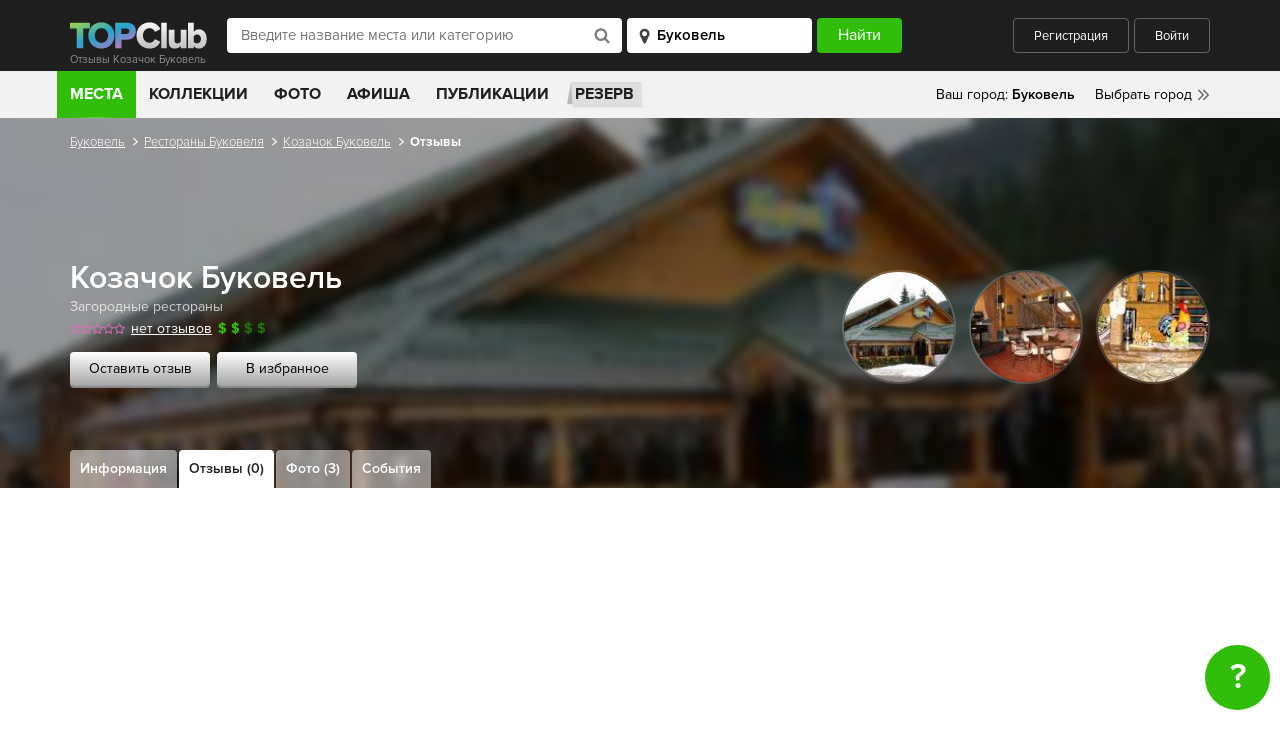

--- FILE ---
content_type: text/html; charset=UTF-8
request_url: https://topclub.ua/bukovel/place-kozachok_bukovel/comments.html
body_size: 11648
content:
<!DOCTYPE html>
<html lang="ru">
<head>
    <meta charset="UTF-8">
    <meta name="viewport" content="width=device-width, initial-scale=1.0">
    <meta http-equiv="X-UA-Compatible" content="ie=edge">
    <meta name="theme-color" content="#1f1f1f">
    <meta name="csrf-param" content="_csrf">
    <meta name="csrf-token" content="bNdg07uKo6cZw_vFg5DKDphTZbYNj4_MSK1LcR2h0wAAmzi69qfayGmtvpX2-4N7rGEC2UrFwp18nikEftWJMA==">
    <title>Отзывы Козачок Буковель Ресторан - Отзывы, меню, фото, карта - Рестораны Буковеля - TOPClub</title>

        <meta name="description" content="Рестораны - Отзывы о Козачок Буковель, в Буковель. Отзывы Козачок Буковель. Буковель,">
<meta name="keywords" content="Отзывы,">
<meta property="fb:app_id" content="167995056594355">
<meta property="og:site_name" content="TOPClub">
<meta property="og:title" content="Козачок Буковель">
<meta property="og:url" content="https://topclub.ua/bukovel/place-kozachok_bukovel.html">
<meta property="og:type" content="topclubua:restaurants">
<meta property="og:image" content="https://topclub.ua/images/uploads/imadrfyer66ges.jpg">
<meta property="og:description" content="Козачок Буковель Рестораны - Отзывы, меню, фото, карта - Рестораны Буковель - TOPClub">
<meta property="og:latitude" content="0">
<meta property="og:longitude" content="0">
<meta property="og:street-address" content="">
<meta property="og:country-name" content="Украина">
<meta property="og:locality" content="Буковель">
<meta property="topclubua:geo:latitude" content="0">
<meta property="topclubua:geo:longitude" content="0">
<link href="https://topclub.ua/bukovel/place-kozachok_bukovel/comments.html" rel="canonical">
<link href="/css/jquery.fancybox.min.css?v=1500458282" rel="stylesheet">
<link href="/css/jquery.fancybox.min.css" rel="stylesheet">
<link href="/css/style.css?v=1575487106" rel="stylesheet">
<link href="/css/libs.css?v=1500458282" rel="stylesheet">
    <link rel="shortcut icon" type="image/ico" href="/favicon.ico" />

            <script async src="//pagead2.googlesyndication.com/pagead/js/adsbygoogle.js"></script>

<!-- Google tag (gtag.js) -->
<script async src="https://www.googletagmanager.com/gtag/js?id=G-7ZX0F06795"></script>
<script>
  window.dataLayer = window.dataLayer || [];
  function gtag(){dataLayer.push(arguments);}
  gtag('js', new Date());

  gtag('config', 'G-7ZX0F06795');
</script>

<script type="text/javascript">
    var _gaq = _gaq || [];
    _gaq.push(['_setAccount', 'UA-2156127-1']);
    _gaq.push(['_setDomainName', '.topclub.ua']);
    _gaq.push(['_addOrganic', 'Yandex', 'query']);
    _gaq.push(['_addOrganic', 'Bigmir', 'query']);
    _gaq.push(['_addOrganic', 'Rambler', 'query']);
    _gaq.push(['_addOrganic', 'Mail', 'q']);
    _gaq.push(['_addOrganic', 'Nigma', 'q']);
    _gaq.push(['_addOrganic', 'Webalta', 'q']);
    _gaq.push(['_addOrganic', 'Aport', 'r']);
    _gaq.push(['_addOrganic', 'Bing', 'q']);
    _gaq.push(['_addOrganic', 'QIP', 'query']);
    _gaq.push(['_trackPageview']);

    (function()
    {
        var ga = document.createElement('script'); ga.type = 'text/javascript'; ga.async = true;
        ga.src = ('https:' == document.location.protocol ? 'https://' : 'http://') + 'stats.g.doubleclick.net/dc.js';
        var s = document.getElementsByTagName('script')[0]; s.parentNode.insertBefore(ga, s);
    })();
</script>

<!-- (C)2000-2011 Gemius SA - gemiusAudience / topclub-ua / main -->
<script type="text/javascript">
    <!--//--><![CDATA[//><!--
    var pp_gemius_identifier = new String('ndnlFL7kUaQ0hdcJ6hP.mMQ5nOm_lzAz0XLkL_mCjAX.T7');
    //--><!]]>
</script>
<script type="text/javascript" src="/js/xgemius.js"></script>

<script type="application/ld+json">{
"@context": "http://schema.org/", "@type": "WebSite", "url": "https://topclub.ua/", "name": "TOPClub", "alternateName": "TOPClub сити-гайд"
}</script>
<script type="application/ld+json">{"@context": "http://schema.org/","@type": "Organization",
"url": "https://topclub.ua/", "logo": "https://topclub.ua/img/svg/logo.svg"}</script> <script type="application/ld+json">{
"@context" : "http://schema.org", "@type": "Organization",
"name" : "TOPClub сити-гайд",
"url" : "https://topclub.ua/", "sameAs" : ["https://www.facebook.com/Topclub.ua","https://
www.instagram.com/topclub_ua/","https://twitter.com/Topclubua","http://vk.com/topclubua"] }</script>

<!-- Facebook widget -->
<div id="fb-root"></div>
<script>
    window.fbAsyncInit = function() {
        FB.init({
            appId            : '556292178041651',
            autoLogAppEvents : true,
            xfbml            : true,
            version          : 'v2.5'
        });
    };

    (function(d, s, id) {
        var js, fjs = d.getElementsByTagName(s)[0];
        if (d.getElementById(id)) return;
        js = d.createElement(s); js.id = id;
        js.src = "//connect.facebook.net/ru_RU/sdk.js";
        fjs.parentNode.insertBefore(js, fjs);
    }(document, 'script', 'facebook-jssdk'));
</script>

<!-- Facebook Pixel Code -->
<script>
    !function(f,b,e,v,n,t,s)
    {if(f.fbq)return;n=f.fbq=function(){n.callMethod?
        n.callMethod.apply(n,arguments):n.queue.push(arguments)};
        if(!f._fbq)f._fbq=n;n.push=n;n.loaded=!0;n.version='2.0';
        n.queue=[];t=b.createElement(e);t.async=!0;
        t.src=v;s=b.getElementsByTagName(e)[0];
        s.parentNode.insertBefore(t,s)}(window, document,'script',
        'https://connect.facebook.net/en_US/fbevents.js');
    fbq('init', '1964516573871112');
    fbq('track', 'PageView');
</script>
<noscript><img height="1" width="1" style="display:none"
               src="https://www.facebook.com/tr?id=1964516573871112&ev=PageView&noscript=1"
    /></noscript>
<!-- End Facebook Pixel Code -->

<script async src="//pagead2.googlesyndication.com/pagead/js/adsbygoogle.js"></script>
<script>
    (adsbygoogle = window.adsbygoogle || []).push({
        google_ad_client: "ca-pub-4776780862728873",
        enable_page_level_ads: true
    });
</script>
    
</head>
<body>



<header class="wrapper wrapper--header">
    <div class="header">
        <div class="header__title-wrapper">
            <a href="https://topclub.ua/bukovel/" class="header__logo"><img src="/img/svg/logo.svg" alt="" class="logo__image"></a>
            <h1 class="header__title">Отзывы Козачок Буковель</h1>
        </div>

        <form id="header_filter_form" class="header__form live-search-form" action="https://topclub.ua/bukovel/search-places/" method="get">
        <div class="header__input-search-loader hidden">
            <img src="/img/svg/spinner.svg" alt="">
        </div>
        <input type="text" class="header__input-place" placeholder="Введите название места или категорию"
               name="q" value="" autocomplete="off" id="live-search">
        <div class="header__input-search-results live-search-body hidden" id="live-search-body"></div>
        <select id="live-city" class="header__input-city">
            <option value="bukovel" selected>Буковель</option>
        </select>
        <div class="header__input-city-results" id="live-city-body"></div>
        <input type="submit" class="header__submit" value="Найти">

        </form>
        <div class="header__user">
                            <a href="javascript:;" class="header__btn header__btn--registration auth-registration">Регистрация</a>
                <a href="javascript:;" class="header__btn header__btn--login auth-login">Войти</a>
                    </div>
        <a href="javascript:;" class="header__search-toggler">
            <img src="/img/svg/header_search-icon.svg" alt="">
        </a>
        <a href="javascript:;" class="header__hamburger">
            <span></span>
            <span></span>
            <span></span>
        </a>
    </div>
</header>



<div class="wrapper wrapper--main-nav">
    <nav class="main-nav">

        <ul class="main-nav__list">
    <li class="main-nav__item"><a href="https://topclub.ua/bukovel/search-places/" class="main-nav__link main-nav__link--active">Места</a>
        <ul class="main-nav__submenu">

                                                                <li class="main-nav__submenu-item">
                        <a href="https://topclub.ua/bukovel/places-restaurants/" class="main-nav__submenu-link">
                            Рестораны<span class="main-nav__submenu-qty">2</span>
                        </a>

                                                    <ul class="main-nav__second-submenu">

                                                                    <li class="main-nav__second-submenu-item">
                                        <a href="https://topclub.ua/bukovel/places-art-kafe/"
                                           class="main-nav__second-submenu-link">
                                            Арт-кафе
                                        </a>
                                    </li>
                                                                    <li class="main-nav__second-submenu-item">
                                        <a href="https://topclub.ua/bukovel/places-art-klub/"
                                           class="main-nav__second-submenu-link">
                                            Арт-клубы
                                        </a>
                                    </li>
                                                                    <li class="main-nav__second-submenu-item">
                                        <a href="https://topclub.ua/bukovel/places-bary/"
                                           class="main-nav__second-submenu-link">
                                            Бары
                                        </a>
                                    </li>
                                                                    <li class="main-nav__second-submenu-item">
                                        <a href="https://topclub.ua/bukovel/places-dzhelateriya/"
                                           class="main-nav__second-submenu-link">
                                            Джелатерии
                                        </a>
                                    </li>
                                                                    <li class="main-nav__second-submenu-item">
                                        <a href="https://topclub.ua/bukovel/places-zagorodnyj-restoran/"
                                           class="main-nav__second-submenu-link">
                                            Загородные рестораны
                                        </a>
                                    </li>
                                                                    <li class="main-nav__second-submenu-item">
                                        <a href="https://topclub.ua/bukovel/places-kafe/"
                                           class="main-nav__second-submenu-link">
                                            Кафе
                                        </a>
                                    </li>
                                                                    <li class="main-nav__second-submenu-item">
                                        <a href="https://topclub.ua/bukovel/places-kofejni/"
                                           class="main-nav__second-submenu-link">
                                            Кофейни
                                        </a>
                                    </li>
                                                                    <li class="main-nav__second-submenu-item">
                                        <a href="https://topclub.ua/bukovel/places-paby/"
                                           class="main-nav__second-submenu-link">
                                            Пабы
                                        </a>
                                    </li>
                                                                    <li class="main-nav__second-submenu-item">
                                        <a href="https://topclub.ua/bukovel/places-pivnye/"
                                           class="main-nav__second-submenu-link">
                                            Пивные
                                        </a>
                                    </li>
                                                                    <li class="main-nav__second-submenu-item">
                                        <a href="https://topclub.ua/bukovel/places-piccerii/"
                                           class="main-nav__second-submenu-link">
                                            Пиццерии
                                        </a>
                                    </li>
                                                                    <li class="main-nav__second-submenu-item">
                                        <a href="https://topclub.ua/bukovel/places-pri-gostinice/"
                                           class="main-nav__second-submenu-link">
                                            При гостиницах
                                        </a>
                                    </li>
                                                                    <li class="main-nav__second-submenu-item">
                                        <a href="https://topclub.ua/bukovel/places-restoran-otel/"
                                           class="main-nav__second-submenu-link">
                                            Рестораны-отели
                                        </a>
                                    </li>
                                                                    <li class="main-nav__second-submenu-item">
                                        <a href="https://topclub.ua/bukovel/places-restorany/"
                                           class="main-nav__second-submenu-link">
                                            Рестораны
                                        </a>
                                    </li>
                                                                    <li class="main-nav__second-submenu-item">
                                        <a href="https://topclub.ua/bukovel/places-sushi/"
                                           class="main-nav__second-submenu-link">
                                            Суши
                                        </a>
                                    </li>
                                                                    <li class="main-nav__second-submenu-item">
                                        <a href="https://topclub.ua/bukovel/places-chajnye/"
                                           class="main-nav__second-submenu-link">
                                            Чайные
                                        </a>
                                    </li>
                                                                    <li class="main-nav__second-submenu-item">
                                        <a href="https://topclub.ua/bukovel/places-kalyan-bary/"
                                           class="main-nav__second-submenu-link">
                                            Кальян-бары
                                        </a>
                                    </li>
                                                                    <li class="main-nav__second-submenu-item">
                                        <a href="https://topclub.ua/bukovel/places-matejnya/"
                                           class="main-nav__second-submenu-link">
                                            Матейни
                                        </a>
                                    </li>
                                                                    <li class="main-nav__second-submenu-item">
                                        <a href="https://topclub.ua/bukovel/places-bistro/"
                                           class="main-nav__second-submenu-link">
                                            Бистро
                                        </a>
                                    </li>
                                                                    <li class="main-nav__second-submenu-item">
                                        <a href="https://topclub.ua/bukovel/places-launzh-bar/"
                                           class="main-nav__second-submenu-link">
                                            Лаунж-бары
                                        </a>
                                    </li>
                                                                    <li class="main-nav__second-submenu-item">
                                        <a href="https://topclub.ua/bukovel/places-tajskie-restorany/"
                                           class="main-nav__second-submenu-link">
                                            Тайские рестораны
                                        </a>
                                    </li>
                                                                    <li class="main-nav__second-submenu-item">
                                        <a href="https://topclub.ua/bukovel/places-stejk-hauzy/"
                                           class="main-nav__second-submenu-link">
                                            Стейк-хаусы
                                        </a>
                                    </li>
                                                                    <li class="main-nav__second-submenu-item">
                                        <a href="https://topclub.ua/bukovel/places-rybnye-restorany/"
                                           class="main-nav__second-submenu-link">
                                            Рыбные рестораны
                                        </a>
                                    </li>
                                                                    <li class="main-nav__second-submenu-item">
                                        <a href="https://topclub.ua/bukovel/places-burgernye/"
                                           class="main-nav__second-submenu-link">
                                            Бургерные
                                        </a>
                                    </li>
                                                                    <li class="main-nav__second-submenu-item">
                                        <a href="https://topclub.ua/bukovel/places-zhivaya-muzyka/"
                                           class="main-nav__second-submenu-link">
                                            Живая музыка
                                        </a>
                                    </li>
                                                                    <li class="main-nav__second-submenu-item">
                                        <a href="https://topclub.ua/bukovel/places-pekarni-i-konditerskie/"
                                           class="main-nav__second-submenu-link">
                                            Пекарни и кондитерские
                                        </a>
                                    </li>
                                
                                                                    <li class="main-nav__second-submenu-item">
                                        <a href="https://topclub.ua/bukovel/search-restaurants/feature-bankety/"
                                           class="main-nav__second-submenu-link">
                                            Банкетные залы
                                        </a>
                                    </li>
                                
                            </ul>
                        
                    </li>
                                                                                                                                                                                                                                                                                                                                                                                                                                                                                    
        </ul>
    </li>
    <!-- <li class="main-nav__item main-nav__item--hotels">
        <a href="https://www.booking.com/?aid=1301824&label=topclub"
           class="main-nav__link main-nav__link--hotels" rel="nofollow">
            Отели
        </a>
    </li> -->
    <li class="main-nav__item">
        <a href="https://topclub.ua/bukovel/collections/"
           class="main-nav__link ">
            Коллекции
        </a>
    </li>
    <li class="main-nav__item">
        <a href="https://topclub.ua/bukovel/photoreports/"
           class="main-nav__link ">
            Фото
        </a>
    </li>
    <li class="main-nav__item">
        <a href="https://topclub.ua/bukovel/events/"
           class="main-nav__link ">
            Афиша
        </a>
    </li>
    <li class="main-nav__item">
        <a href="https://topclub.ua/bukovel/articles/"
           class="main-nav__link ">
            Публикации
        </a>
    </li>
    <li class="main-nav__item main-nav__item--reserve">
        <a href="https://topclub.ua/bukovel/discount-places/" class="main-nav__link main-nav__link--reserve">
            Резерв
        </a>
    </li>
    </ul>


        <div class="main-nav__mobile">
            <a href="https://topclub.ua/bukovel/discount-places/" class="main-nav__mobile-reserve">Бронирование
                столиков</a>
                            <a href="javascript:;" class="main-nav__mobile-user header__btn--login auth-login">Войти</a>
                <a href="javascript:;" class="main-nav__mobile-user header__btn--registration auth-registration">Зарегистрироваться</a>
                    </div>

        <div class="main-nav__cities">
    <ul>
        <li><span class="main-nav__yourcity">Ваш город: </span><span
                    class="main-nav__yourcity main-nav__yourcity--bold" id="header-city-name">Буковель</span></li>
        <li class="main-nav__relative">
            <a href="#" class="main-nav__city main-nav__city--choose">Выбрать город</a>
            <div class="main-nav__cities-dropdown">
                <div class="cities-dropdown__top">
                    <h5>Популярные города</h5>
                    <a href="#" class="main-nav__cities-close">Скрыть</a>
                </div>
                <div class="cities-dropdown__middle">
                    <ul>
                                                
                            <li><a href="https://topclub.ua/odessa/" class="cities-dropdown__link">Одесса</a></li>

                        
                            <li><a href="https://topclub.ua/kharkiv/" class="cities-dropdown__link">Харьков</a></li>

                        
                            <li><a href="https://topclub.ua/kiev/" class="cities-dropdown__link">Киев</a></li>

                        
                            <li><a href="https://topclub.ua/dnepropetrovsk/" class="cities-dropdown__link">Днепр</a></li>

                        
                            <li><a href="https://topclub.ua/lvov/" class="cities-dropdown__link">Львов</a></li>

                        
                            <li><a href="https://topclub.ua/cherkassy/" class="cities-dropdown__link">Черкассы</a></li>

                                            </ul>
                </div>
                <!-- <div class="cities-dropdown__bottom">
                    <strong>Поиск города</strong>
                    <input type="text" placeholder="Введите название города">
                </div> -->
            </div>
        </li>
    </ul>
</div>


    </nav>
    <div class="main-nav__mobile-search hidden">
        <form id="header_filter_form_mobile" class="live-search-form" action="https://topclub.ua/bukovel/search-places/" method="get">
        <div class="header__input-search-loader hidden">
            <img src="/img/svg/spinner.svg" alt="">
        </div>
        <input type="text" class="main-nav__mobile-search__input main-nav__mobile-search__input--place"
               placeholder="Введите название места или события" name="q" autocomplete="off" id="mobile-live-search"
               value="">
        <div class="header__input-search-results mobile-live-search-body hidden" id="mobile-live-search-body"></div>
        <select id="mobile-live-city" class="main-nav__mobile-search__input main-nav__mobile-search__input--city">
            <option value="bukovel" selected>Буковель</option>
        </select>
        <div class="header__input-city-results" id="mobile-live-city-body"></div>
        <input type="submit" class="main-nav__mobile-search__submit" value="Найти">

        </form>    </div>
</div>

<!--ad-->
<center>
    <!--/* Revive Adserver Javascript Tag v3.0.5 */-->
    <script type='text/javascript'><!--//<![CDATA[
        var m3_u = (location.protocol == 'https:' ? 'https://topclub.ua/revive/www/delivery/ajs.php' : 'http://topclub.ua/revive/www/delivery/ajs.php');
        var m3_r = Math.floor(Math.random() * 99999999999);
        if (!document.MAX_used) document.MAX_used = ',';
        document.write("<scr" + "ipt type='text/javascript' src='" + m3_u);
        document.write("?zoneid=2&amp;target=_blank");
        document.write('&amp;cb=' + m3_r);
        if (document.MAX_used != ',') document.write("&amp;exclude=" + document.MAX_used);
        document.write(document.charset ? '&amp;charset=' + document.charset : (document.characterSet ? '&amp;charset=' + document.characterSet : ''));
        document.write("&amp;loc=" + escape(window.location));
        if (document.referrer) document.write("&amp;referer=" + escape(document.referrer));
        if (document.context) document.write("&context=" + escape(document.context));
        if (document.mmm_fo) document.write("&amp;mmm_fo=1");
        document.write("'><\/scr" + "ipt>");
        //]]>--></script>
    <noscript><a href='http://topclub.ua/revive/www/delivery/ck.php?n=a86e67c5&cb=INSERT_RANDOM_NUMBER_HERE'
                 target='_blank'><img
                    src='http://topclub.ua/revive/www/delivery/avw.php?zoneid=2&cb=INSERT_RANDOM_NUMBER_HERE&n=a86e67c5'
                    border='0' alt=''/></a></noscript>
</center>




    <div class="register__wrapper">
        <div class="register__bg-opacity register-hide">
            <div class="register-popup">
                <img src="/img/svg/logo.svg" alt="" class="register-popup__logo">
                <a href="#" class="register__close"></a>
                <div class="register__popup__tabs">
                    <div class="register-popup__tabs">
                        <a href="#" class="register-popup__tab register-popup__tab--active" id="login-tab">Вход</a>
                        <a href="#" class="register-popup__tab" id="register-tab">Регистрация</a>
                    </div>
                    <div class="login-tab login-tab--active">

                        


<form action="https://topclub.ua/user/login/" id="user-login" name="login" class="login-tab__form">
    <div id="loginform-email" class="register__row">
        <input type="email" name="LoginForm[email]" class="login-tab__input" placeholder="E-mail">
        <span class="login-tab__error"></span>
    </div>
    <div id="loginform-password" class="register__row">
        <input type="password" name="LoginForm[password]" class="login-tab__input" placeholder="Пароль">
        <span class="login-tab__error"></span>
    </div>
    <div class="login-tab__form-bottom">
        <input id="login-remember" type="checkbox" name="LoginForm[rememberMe]" value="1" checked class="login-tab__checkbox">
        <label for="login-remember" class="login-tab__label">Запомнить меня</label>
        <a href="#" class="login-tab__forgot forgot-popup">Восстановить пароль</a>
    </div>
    <button type="submit" class="login-tab__login">Войти</button>
</form>

<div class="login-tab__or"><span>или</span></div>


<a href="https://topclub.ua/user/auth/?authclient=facebook" class="login-tab__fb">
    <img src="/img/svg/regfb.svg" alt="">
    <span>Войти через Facebook</span>
</a>



                    </div>
                    <div class="register-tab">

                        


<form action="https://topclub.ua/user/signup/" id="user-signup" name="register" class="register-tab__form">
    <div id="signupform-email" class="register__row">
        <input type="email" name="SignupForm[email]" class="register-tab__input" placeholder="E-mail">
        <span class="login-tab__error"></span>
    </div>
    <div id="signupform-name" class="register__row">
        <input name="SignupForm[name]" class="register-tab__input" placeholder="Имя">
        <span class="login-tab__error"></span>
    </div>
    <div id="signupform-password" class="register__row">
        <input type="password" name="SignupForm[password]" class="register-tab__input" placeholder="Пароль">
        <span class="login-tab__error"></span>
    </div>
    <div class="register-tab__form-bottom">
        <input id="register-remember" type="checkbox" name="SignupForm[rememberMe]" value="1" class="register-tab__checkbox" checked>
        <label for="register-remember" class="register-tab__label">Запомнить меня</label>
        <a href="#" class="register-tab__forgot forgot-popup">Восстановить пароль</a>
    </div>
    <button type="submit" class="register-tab__register">Зарегистрироваться</button>
</form>

<div class="login-tab__or"><span>или</span></div>


<a href="https://topclub.ua/user/auth/?authclient=facebook" class="login-tab__fb">
    <img src="/img/svg/regfb.svg" alt="">
    <span>Войти через Facebook</span>
</a>



                    </div>
                </div>
            </div>
            <div class="forgot-password">
                <img src="/img/svg/logo.svg" alt="" class="register-popup__logo">
                <a href="#" class="register__close"></a>
                <a href="#" class="forgot-password__goback">
                    <img src="/img/svg/forgotpass__back.svg" alt="">
                    <span>Восстановить пароль</span>
                </a>

                


<form action="https://topclub.ua/user/request-password-reset/" id="user-password-reset" name="forgotpassword" class="forgot-password__form">
    <div id="passwordresetrequestform-email" class="register__row">
        <input type="email" name="PasswordResetRequestForm[email]" class="forgot-password__input" placeholder="Введите ваш E-mail">
        <span class="login-tab__error"></span>
    </div>
    <button type="submit" class="forgot-password__submit">Восстановить пароль</button>
</form>


            </div>
            <div class="register-message">
                <img src="/img/svg/logo.svg" alt="" class="register-popup__logo">
                <a href="#" class="register__close"></a>
                <div class="register-message__text"></div>
            </div>
        </div>
    </div>















<div class="wrapper wrapper--place-hero" style="background-image: url('/images/uploads/imadrfyer66ges.jpg')">
            <div class="wrapper wrapper--place-hero-blur">
            
            <section class="breadcrumbs">
    <div xmlns:v="http://rdf.data-vocabulary.org/#"
         class="breadcrumbs__nav breadcrumbs__nav--white ">
                                                
                                    <span typeof="v:Breadcrumb">
                    <a rel="v:url" property="v:title" href="/bukovel/"
                       title="Буковель">Буковель</a>
                </span>
                                                <span typeof="v:Breadcrumb">
                    <a rel="v:url" property="v:title" href="/bukovel/places-restaurants/"
                       title="Рестораны Буковеля">Рестораны Буковеля</a>
                </span>
                                                <span typeof="v:Breadcrumb">
                    <a rel="v:url" property="v:title" href="/bukovel/place-kozachok_bukovel.html"
                       title="Козачок Буковель">Козачок Буковель</a>
                </span>
                                                <span typeof="v:Breadcrumb" property="v:title">Отзывы</span>
                    
    </div>
</section>

            <div class="place-hero">
                <div class="place-hero__content">
                    <h2 class="place-hero__heading">
                        Козачок Буковель
                                                                                            </h2>
                                            <h5 class="place-hero__type"><a href="/bukovel/places-zagorodnyj-restoran/" class="">Загородные рестораны</a></h5>
                                        <div class="place-hero__details">
                        <div class="item__rating">
                            <i class="item__rating__value" style="width:0%;"></i>
                        </div>
                        <a href="https://topclub.ua/bukovel/place-kozachok_bukovel/comments.html"
                           class="place-hero__comments">нет отзывов</a>
                        <div class="place-hero__count">
                                                                                                                    <span class="place-hero__price-full">$</span>
                                                            <span class="place-hero__price-full">$</span>
                                                                                                                            <span class="place-hero__price">$</span>
                                                                    <span class="place-hero__price">$</span>
                                                                                    </div>
                    </div>
                    <div class="place-hero__btns">
                        
                                                <a href="https://topclub.ua/bukovel/place-kozachok_bukovel/comments.html#place-comments"
                           class="place-hero__btn-gray ">Оставить отзыв</a>
                        

<a href="javascript:;" class="place-hero__btn-gray place-hero__btn-gray--favorite auth-login"
   id="place-bookmark"
   data-place-id="507"
   data-url-save="https://topclub.ua/place/bookmarks/save"
   data-url-status="https://topclub.ua/place/bookmarks/status?place_id=507">В избранное</a>

                        
                    </div>
                </div>
                
                    <div class="place-hero__gallery">
                        <div class="place-hero__imgs">
                            
                                                                    <a href="/images/uploads/imadrfyer66ges.jpg" class="place-hero__img">
                                        <img src="/images/uploads/114-114/imadrfyer66ges.jpg"
                                             alt="Козачок Буковель">
                                    </a>
                                                                    <a href="/images/uploads/imag123es.jpg" class="place-hero__img">
                                        <img src="/images/uploads/114-114/imag123es.jpg"
                                             alt="Козачок Буковель">
                                    </a>
                                                                    <a href="/images/uploads/imag8796857463es.jpg" class="place-hero__img">
                                        <img src="/images/uploads/114-114/imag8796857463es.jpg"
                                             alt="Козачок Буковель">
                                    </a>
                                
                                                    </div>
                        <a href="#" class="place-hero__gallery-btn">3 фото</a>
                    </div>
                
                <div class="place-hero__bottom">

                    <ul class="place-hero__tabs"><li><a href="https://topclub.ua/bukovel/place-kozachok_bukovel.html" class="place-hero__tab" title="Обзор Козачок Буковель">Информация</a></li>
<li class="place-hero__tab--active"><a href="https://topclub.ua/bukovel/place-kozachok_bukovel/comments.html" class="place-hero__tab" title="Отзывы Козачок Буковель">Отзывы (0)</a></li>
<li><a href="https://topclub.ua/bukovel/place-kozachok_bukovel/photos.html" class="place-hero__tab" title="Фото Козачок Буковель">Фото (3)</a></li>
<li><a href="https://topclub.ua/bukovel/place-kozachok_bukovel/afisha.html" class="place-hero__tab" title="Новости и события Козачок Буковель">События</a></li></ul>

                </div>
            </div>
        </div>

                    <div id="place__gallery" class="hidden">
            
                <a href="/images/uploads/imadrfyer66ges.jpg" class="place-hero__img" data-fancybox="fancybox-place1">
                    <img src="/images/uploads/114-114/imadrfyer66ges.jpg"
                       alt="Козачок Буковель">
                </a>
            
                <a href="/images/uploads/imag123es.jpg" class="place-hero__img" data-fancybox="fancybox-place1">
                    <img src="/images/uploads/114-114/imag123es.jpg"
                       alt="Козачок Буковель">
                </a>
            
                <a href="/images/uploads/imag8796857463es.jpg" class="place-hero__img" data-fancybox="fancybox-place1">
                    <img src="/images/uploads/114-114/imag8796857463es.jpg"
                       alt="Козачок Буковель">
                </a>
                        </div>
        
    <div id="error__popup" class="place-error-popup mfp-hide">
        <div class="place-error-popup__header">
            <span class="place-error-popup__heading">Сообщение об ошибке</span>
        </div>
        <div class="place-error-popup__body">
            <label for="user-error-email" class="place-error-popup__label">Email: *</label>
            <input type="text" id="user-error-email" class="place-error-popup__input"
                   value="">
            <input type="hidden" id="user-error-url" value="https://topclub.ua/bukovel/place-kozachok_bukovel/comments.html">
            <label for="" class="place-error-popup__label">Текст сообщения: *</label>
            <textarea class="place-error-popup__textarea" id="user-error-text"
                      placeholder="Сообщение об ошибке, или рекоммендация"></textarea>
        </div>
        <a href="#" class="place-error-popup__submit">Отправить</a>
    </div>

    <div id="success__popup" class="place-error-popup mfp-hide">
        <div class="new-design-success">
            <span class="new-design-success__top">Спасибо!</span>
            <span class="new-design-success__botoom">Сообщение успешно отправлено</span>
        </div>
    </div>

</div>
</div>

<div class="wrapper wrapper--place-main">
    <div class="place-main__container">
        <div class="place-main">

            

<div id="place-comments" class="place-comments">
    <h2 class="place-comments__heading">Отзывы Козачок Буковель</h2>
    <h5 class="place-comments__subheding">Напишите ваш отзыв к Козачок Буковель</h5>

        <form class="new__comment__form">
        <div class="new__comment__form__title">Войдите или зарегистрируйтесь чтобы оставить комментарий</div>
        <div class="new__comments__form__btns">
            <button type="button" class="header-user-signin auth-login">Войти</button>
            <button type="button" class="header-user-signup auth-registration">Зарегистрироваться</button>
        </div>
    </form>


    






<ul id="place-comments-list" class="place-comments__list" data-url-load="https://topclub.ua/place/comments/list?table_name=place&amp;table_id=507" data-datetime="2025-11-28 07:36:42">
    </ul>

<div id="comments-not-found" class="no-comments ">Пока еще нет комментариев</div>

<div id="place-comments-more" class="place-comments__btn-wrapper hidden">
    <a href="javascript:;" class="place-comments__btn-more">Загрузить еще отзывы</a>
</div>


</div>


        </div>

        



<div class="place-sidebar">

    
            <div class="place-isowner">
            <span class="place-isowner__title">Эта страница еще не управляется владельцем</span>
            <a href="https://topclub.ua/pages/business" class="place-isowner__link">Вы представитель этой компании?</a>
        </div>
    
    



<div class="place-map">
    <span class="place-map__btn">Козачок Буковель на карте</span>
    <div>
        <a href="https://www.google.com.ua/maps/dir/My+location/0,0"
           class="place-contacts__route-mobile" rel="nofollow" target="_blank">Проложить маршрут <img src="/img/svg/darr.svg" alt=""></a>
    </div>
    <div class="place-map__wrap">
        


<div id="event-map" style="width: 100%; height: 100%;" class="hidden"></div>

<div id="map-preload-event-map" class="map-preload">
    <div class="map-preload__block">
        <p class="map-preload__text">Нажмите здесь, чтобы<br> открыть карту</p>
        <div class="map-preload__icon"></div>
        <button class="map-preload__button">Показать карту</button>
    </div>
</div>

<section id="event-map-markers" class="hidden">
                </section>

    </div>
</div>


    
    <div class="place-contacts">
                    <div class="place-contacts__phone">
                <img src="/img/svg/place__phn--green.svg" alt=""><a
                        href="tel:+38 (067) 231-81-33">+38 (067) 231-81-33</a>
            </div>
        
                    <div class="place-contacts__link">
                <img src="/img/svg/place__link--green.svg" alt="">
                <noindex>
                    <a href="http://www.2k.ua/rus/restaurants_bukovel_kozachok.php" target="_blank" rel="nofollow" class="">Перейти на сайт места</a>
                </noindex>
            </div>
        
        
    </div>

    
    <div class="search-banner">
        

    
<div class="sidebar-banner__heading">Реклама</div>
<!-- <a href="#" class="sidebar__bnr__item">
    <img src="/img/bnr.jpg" alt="">
</a> -->


<!--ad-->
<!--/* Revive Adserver Javascript Tag v3.0.5 */-->

<script type='text/javascript'><!--//<![CDATA[
    var m3_u = (location.protocol=='https:'?'https://topclub.ua/revive/www/delivery/ajs.php':'http://topclub.ua/revive/www/delivery/ajs.php');
    var m3_r = Math.floor(Math.random()*99999999999);
    if (!document.MAX_used) document.MAX_used = ',';
    document.write ("<scr"+"ipt type='text/javascript' src='"+m3_u);
    document.write ("?zoneid=1&amp;target=_blank");
    document.write ('&amp;cb=' + m3_r);
    if (document.MAX_used != ',') document.write ("&amp;exclude=" + document.MAX_used);
    document.write (document.charset ? '&amp;charset='+document.charset : (document.characterSet ? '&amp;charset='+document.characterSet : ''));
    document.write ("&amp;loc=" + escape(window.location));
    if (document.referrer) document.write ("&amp;referer=" + escape(document.referrer));
    if (document.context) document.write ("&context=" + escape(document.context));
    if (document.mmm_fo) document.write ("&amp;mmm_fo=1");
    document.write ("'><\/scr"+"ipt>");
//]]>--></script><noscript><a href='http://topclub.ua/revive/www/delivery/ck.php?n=a9ae3098&cb=INSERT_RANDOM_NUMBER_HERE' target='_blank'><img src='http://topclub.ua/revive/www/delivery/avw.php?zoneid=1&cb=INSERT_RANDOM_NUMBER_HERE&n=a9ae3098' border='0' alt='' /></a></noscript>

<div class="sidebar-banner__bottom">
    <span>Хотите разместить баннер Вашего заведения?</span>
    <a href="https://topclub.ua/pages/business/" class="sidebar__bnr__btn">Разместить рекламу на TOPClub</a>
</div>

    </div>

    
    
        <div class="place-details">
            <div class="place-details__heading">Больше информации о компании</div>
            <div class="place-details__body">

                
                
                                            <div class="place-details__item">
                            <span class="place-details__item-category">Тип:</span>
                            <span>
                            <a href="/bukovel/places-zagorodnyj-restoran/" class="place-details__item-link">Загородные рестораны</a>
                        </span>
                        </div>
                    
                    
                        <div class="place-details__item">
                            <span class="place-details__item-category">Платежные карты:</span>
                            <span>
                            <a href="/bukovel/search-restaurants/feature-maestro/" class="place-details__item-link">Maestro</a>, <a href="/bukovel/search-restaurants/feature-mastercard_eurocard/" class="place-details__item-link">MasterCard/Eurocard</a>, <a href="/bukovel/search-restaurants/feature-visa/" class="place-details__item-link">Visa</a>, <a href="/bukovel/search-restaurants/feature-visa_electron/" class="place-details__item-link">Visa Electron</a>
                        </span>
                        </div>

                    
                        <div class="place-details__item">
                            <span class="place-details__item-category">Скидки:</span>
                            <span>
                            <a href="/bukovel/search-restaurants/feature-kozyrnaya_karta/" class="place-details__item-link">Козырная Карта</a>
                        </span>
                        </div>

                    
                        <div class="place-details__item">
                            <span class="place-details__item-category">Развлечения:</span>
                            <span>
                            <a href="/bukovel/search-restaurants/feature-tv_video/" class="place-details__item-link">TV/Video</a>, <a href="/bukovel/search-restaurants/feature-tancpol/" class="place-details__item-link">Танцпол</a>, <a href="/bukovel/search-restaurants/feature-translyaciya_sportivnyh_sobytij/" class="place-details__item-link">Трансляция спортивных событий</a>
                        </span>
                        </div>

                    
                        <div class="place-details__item">
                            <span class="place-details__item-category">Кухня:</span>
                            <span>
                            <a href="/bukovel/search-restaurants/cuisine-domashnyaya/" class="place-details__item-link">Домашняя</a>, <a href="/bukovel/search-restaurants/cuisine-ukrainskaya/" class="place-details__item-link">Украинская</a>
                        </span>
                        </div>

                    
                    <div class="place-details__additional">

                        
                            <div class="sidebar__place__details__body__item">
                                <span class="place-details__item-category">Меню:</span>
                                <span>
                                <a href="/bukovel/search-restaurants/feature-detskoe/" class="place-details__item-link">Детское</a>, <a href="/bukovel/search-restaurants/feature-mangal-menyu/" class="place-details__item-link">Мангал-меню</a>, <a href="/bukovel/search-restaurants/feature-myasnoe/" class="place-details__item-link">Мясное</a>, <a href="/bukovel/search-restaurants/feature-svezhajshie_blyuda_ot_professionalnogo_shef-povara/" class="place-details__item-link">Свежайшие блюда от профессионального Шеф-повара</a>
                            </span>
                            </div>

                        
                            <div class="sidebar__place__details__body__item">
                                <span class="place-details__item-category">Музыка:</span>
                                <span>
                                <a href="/bukovel/search-restaurants/feature-zhivaya/" class="place-details__item-link">Живая</a>, <a href="/bukovel/search-restaurants/feature-launzh/" class="place-details__item-link">Лаунж</a>, <a href="/bukovel/search-restaurants/feature-fonovaya/" class="place-details__item-link">Фоновая</a>
                            </span>
                            </div>

                        
                            <div class="sidebar__place__details__body__item">
                                <span class="place-details__item-category">Osobennosti:</span>
                                <span>
                                <a href="/bukovel/search-restaurants/feature-banketnye_uslugi/" class="place-details__item-link">Банкетные услуги</a>, <a href="/bukovel/search-restaurants/feature-vyezdnoe_obsluzhivanie/" class="place-details__item-link">Выездное обслуживание</a>
                            </span>
                            </div>

                        
                            <div class="sidebar__place__details__body__item">
                                <span class="place-details__item-category">Условия резерва:</span>
                                <span>
                                <a href="/bukovel/search-restaurants/feature-dlya_grupp/" class="place-details__item-link">Для групп</a>, <a href="/bukovel/search-restaurants/feature-neobhodim/" class="place-details__item-link">Необходим</a>
                            </span>
                            </div>

                        
                            <div class="sidebar__place__details__body__item">
                                <span class="place-details__item-category">Особенности:</span>
                                <span>
                                <a href="/bukovel/search-restaurants/feature-banketnyj_zal/" class="place-details__item-link">Банкетный зал</a>, <a href="/bukovel/search-restaurants/feature-domiki/" class="place-details__item-link">Домики</a>, <a href="/bukovel/search-restaurants/feature-kalyan/" class="place-details__item-link">Кальян</a>
                            </span>
                            </div>

                        
                            <div class="sidebar__place__details__body__item">
                                <span class="place-details__item-category">Предложения:</span>
                                <span>
                                <a href="/bukovel/search-restaurants/feature-bankety/" class="place-details__item-link">Банкеты</a>, <a href="/bukovel/search-restaurants/feature-gril/" class="place-details__item-link">Гриль</a>, <a href="/bukovel/search-restaurants/feature-dni_rozhdeniya/" class="place-details__item-link">Дни рождения</a>, <a href="/bukovel/search-restaurants/feature-eda_na_vynos/" class="place-details__item-link">Еда на вынос</a>, <a href="/bukovel/search-restaurants/feature-korporativy/" class="place-details__item-link">Корпоративы</a>, <a href="/bukovel/search-restaurants/feature-mangal/" class="place-details__item-link">Мангал</a>
                            </span>
                            </div>

                        
                    </div>
                    <a href="#" class="place-details__toggle">Показать еще</a>

                            </div>
        </div>

    
    <div class="place-error">
        <a href="#" class="place-error__link">Сообщить об ошибке. Порекомендовать исправление</a>
        <span class="place-error__text">Например, указана неверная информация, или в тексте допущена ошибка.</span>
    </div>
</div>


    </div>
</div>





<footer class="footer">
    <div class="footer-top">
        <div class="footer-top__block">
            <img src="/img/svg/footer__logo.svg" alt="top-club-logo" class="footer-top__logo">
            <ul class="footer-top__list">
                <li><a href="https://topclub.ua/pages/about/" class="footer-top__link">О нас</a></li>
                <li><a href="https://topclub.ua/pages/careers/" class="footer-top__link">Вакансии</a></li>
                <li><a href="https://topclub.ua/pages/agreement/" class="footer-top__link">Соглашение</a></li>
                <li><a href="https://topclub.ua/pages/contacts/" class="footer-top__link">Контакты</a></li>
            </ul>
            <div class="footer-top__social">
                <a href="http://vk.com/topclubua" target="_blank" rel="nofollow"><img src="/img/svg/vk.svg" alt="vk-icon"></a>
                <a href="https://www.facebook.com/Topclub.ua" target="_blank" rel="nofollow"><img src="/img/svg/fb.svg" alt="fb-icon"></a>
                <a href="https://twitter.com/Topclubua" target="_blank" rel="nofollow"><img src="/img/svg/tw.svg" alt="tw-icon"></a>
                <a href="https://www.instagram.com/topclub_ua/" target="_blank" rel="nofollow"><img src="/img/svg/insta.svg" alt="insta-icon"></a>
            </div>
        </div>
        <div class="footer-top__block">
            <h5 class="footer-top__category">Для Бизнеса</h5>
            <ul class="footer-top__list">
                <li><a href="https://topclub.ua/pages/business/" class="footer-top__link">Владельцам заведений</a></li>
                <li><a href="https://topclub.ua/bukovel/discount-places/" class="footer-top__link">TOPClub Topreserve</a></li>
            </ul>
        </div>
        <div class="footer-top__block">
            <a href="https://topclub.ua/bukovel/search-places/" class="footer-top__category">Места</a>
            <ul class="footer-top__list">
                <li><a href="https://topclub.ua/bukovel/places-restaurants/" class="footer-top__link">Рестораны</a></li>
                <li><a href="https://topclub.ua/bukovel/places-nochnye-kluby/" class="footer-top__link">Клубы</a></li>
                <li><a href="https://topclub.ua/bukovel/places-karaoke/" class="footer-top__link">Караоке</a></li>
                <li><a href="https://topclub.ua/bukovel/places-piccerii/" class="footer-top__link">Пиццерии</a></li>
                <li><a href="https://topclub.ua/bukovel/search-restaurants/feature-bankety/" class="footer-top__link">Банкеты</a></li>
                <li><a href="https://topclub.ua/bukovel/places-kafe/" class="footer-top__link">Кафе</a></li>
                <li><a href="https://topclub.ua/bukovel/places-paby/" class="footer-top__link">Пабы</a></li>
                <li><a href="https://topclub.ua/bukovel/places-sushi/" class="footer-top__link">Суши</a></li>
            </ul>
        </div>
        <div class="footer-top__block">
            <a href="https://topclub.ua/bukovel/events/" class="footer-top__category">Афиша</a>
            <ul class="footer-top__list">
                <li><a href="https://topclub.ua/bukovel/events/parties/" class="footer-top__link">Вечеринки</a></li>
                <li><a href="https://topclub.ua/bukovel/events/concerts/" class="footer-top__link">Концерты</a></li>
                <li><a href="https://topclub.ua/bukovel/events/exhibitions/" class="footer-top__link">Выставки</a></li>
                <li><a href="https://topclub.ua/bukovel/events/theatre/" class="footer-top__link">Спектакли</a></li>
                <li><a href="https://topclub.ua/bukovel/events/festivals/" class="footer-top__link">Фестивали</a></li>
                            </ul>
            <h5 class="footer-top__category">Коллекции</h5>
            <ul class="footer-top__list">
                <li><a href="https://topclub.ua/bukovel/collections/" class="footer-top__link">Рекомендуемые</a></li>
            </ul>
        </div>
        <div class="footer-top__block">
            <a href="https://topclub.ua/bukovel/photoreports/" class="footer-top__category">Фотоотчеты</a>
            <ul class="footer-top__list">
                <li><a href="https://topclub.ua/bukovel/photoreports/parties/" class="footer-top__link">Вечеринки</a></li>
                <li><a href="https://topclub.ua/bukovel/photoreports/concerts/" class="footer-top__link">Концерты</a></li>
            </ul>
            <a href="https://topclub.ua/bukovel/articles/" class="footer-top__category">Публикации</a>
            <ul class="footer-top__list">
                <li><a href="https://topclub.ua/bukovel/articles/nightlife/" class="footer-top__link">Ночная жизнь</a></li>
                <li><a href="https://topclub.ua/bukovel/articles/restaurants/" class="footer-top__link">Рестораны</a></li>
                <li><a href="https://topclub.ua/bukovel/articles/movies/" class="footer-top__link">Кино и театр</a></li>
                <li><a href="https://topclub.ua/bukovel/articles/music/" class="footer-top__link">Музыка</a></li>
                <li><a href="https://topclub.ua/bukovel/articles/design/" class="footer-top__link">Дизайн&Арт</a></li>
                <li><a href="https://topclub.ua/bukovel/articles/technologies/" class="footer-top__link">Технологии</a></li>
                <li><a href="https://topclub.ua/bukovel/articles/fashion/" class="footer-top__link">Мода</a></li>
                <li><a href="https://topclub.ua/bukovel/articles/travel/" class="footer-top__link">Путешествия</a></li>
            </ul>
        </div>
    </div>

    <div class="footer-bottom">
    <span class="footer-bottom__sitemap">Карта сайта</span>
    <ul class="footer-bottom__cities">

                    <li>
                <a href="https://topclub.ua/odessa/" class="footer-bottom__link">Одесса</a>
            </li>
                    <li>
                <a href="https://topclub.ua/kharkiv/" class="footer-bottom__link">Харьков</a>
            </li>
                    <li>
                <a href="https://topclub.ua/kiev/" class="footer-bottom__link">Киев</a>
            </li>
                    <li>
                <a href="https://topclub.ua/dnepropetrovsk/" class="footer-bottom__link">Днепр</a>
            </li>
                    <li>
                <a href="https://topclub.ua/lvov/" class="footer-bottom__link">Львов</a>
            </li>
                    <li>
                <a href="https://topclub.ua/cherkassy/" class="footer-bottom__link">Черкассы</a>
            </li>
        
    </ul>
</div>


</footer>



<div class="new-design">
    <span class="new-design__sign">?</span>
    <div class="new-design__text">
        <span class="new-design__text-top">Нашли ошибку или есть вопросы?</span>
        <span class="new-design__text-bottom"><a href="#" class="new-design__link">Напишите нам!</a></span>
        <span class="new-design__close"></span>
    </div>
</div>

<div id="design-error__popup" class="place-error-popup mfp-hide">
    <form action="https://topclub.ua/ajax/user-error" id="design-error-form" method="post">
        <input type="hidden" name="url" value="https://topclub.ua/bukovel/place-kozachok_bukovel/comments.html">
        <div class="place-error-popup__header">
            <span class="place-error-popup__heading">Сообщение об ошибке</span>
        </div>
        <div class="place-error-popup__body">
            <label for="design-error-email" class="place-error-popup__label" id="design-error-email-label">
                Email: *
            </label>
            <input class="place-error-popup__input" id="design-error-email" name="email">
            <label for="design-error-text" class="place-error-popup__label" id="design-error-message-label">
                Текст сообщения: *
            </label>
            <textarea class="place-error-popup__textarea" id="design-error-message" name="text"
                      placeholder="Мы будем рады получить от вас информацию о найденных багах и ошибках, а также готовы услышать ваши пожелания и предложения."></textarea>
        </div>
        <button id="design-error__submit" class="new-design-error-popup__submit">Отправить</button>
    </form>
</div>

<div id="design-success__popup" class="place-error-popup mfp-hide">
    <div class="new-design-success">
        <span class="new-design-success__top">Спасибо!</span>
        <span class="new-design-success__botoom">Сообщение успешно отправлено</span>
    </div>
</div>


<!-- Google Code for Remarketing Tag -->
<!--------------------------------------------------
Remarketing tags may not be associated with personally identifiable information or placed on pages related to sensitive categories. See more information and instructions on how to setup the tag on: http://google.com/ads/remarketingsetup
--------------------------------------------------->
<script type="text/javascript">
    /* <![CDATA[ */
    var google_conversion_id = 994353422;
    var google_custom_params = window.google_tag_params;
    var google_remarketing_only = true;
    /* ]]> */
</script>
<script type="text/javascript" src="//www.googleadservices.com/pagead/conversion.js">
</script>
<noscript>
    <div style="display:inline;">
        <img height="1" width="1" style="border-style:none;" alt="" src="//googleads.g.doubleclick.net/pagead/viewthroughconversion/994353422/?guid=ON&amp;script=0"/>
    </div>
</noscript>


<script src="https://maps.googleapis.com/maps/api/js?key=AIzaSyCib3D6kpKL-5Dt_J6ms7YsOBDfqoPQZZg"></script>
<script src="/administration/vendors/jquery/dist/jquery.min.js"></script>
<script src="/assets/12195d24/yii.js"></script>
<script src="/js/vendor/jquery.fancybox.min.js?v=1537792875"></script>
<script src="/js/pages/place/place.js?v=1537792875"></script>
<script src="/js/components/pages/place/bookmark/script.js?v=1537792875"></script>
<script src="/js/components/pages/place/comments/form.js?v=1537792875"></script>
<script src="/js/vendor/moment-with-locales.js?v=1537792875"></script>
<script src="/js/components/pages/place/comments/load-comments.js?v=1537792875"></script>
<script src="/js/components/pages/place/comments/like.js?v=1537792875"></script>
<script src="/js/components/pages/place/map.js?v=1537792875"></script>
<script src="/js/components/pages/map.js?v=1537792875"></script>
<script src="/js/vendor/URI.js?v=1537792875"></script>
<script src="/js/route.js?v=1537792875"></script>
<script src="/js/vendor/libs.js?v=1537792875"></script>
<script src="/js/vendor/jquery.livesearch.min.js?v=1537792875"></script>
<script src="/js/vendor/jquery.combobox.min.js?v=1537792875"></script>
<script src="/js/main.js?v=1537792875"></script>
<script src="/assets/12195d24/yii.activeForm.js"></script>
<script src="/js/components/auth/form-validator.js?v=1537792875"></script>
<script src="/js/components/auth/login.js?v=1537792875"></script>
<script src="/js/components/auth/signup.js?v=1537792875"></script>
<script src="/js/components/auth/password-reset.js?v=1537792875"></script>
<script src="/js/components/footer/error-report.js?v=1537792875"></script>
<script type="text/javascript">jQuery(function ($) {
jQuery('#header_filter_form').yiiActiveForm([], []);
jQuery('#header_filter_form_mobile').yiiActiveForm([], []);
});</script>
    <!-- Google Code for Remarketing Tag -->
<!--------------------------------------------------
Remarketing tags may not be associated with personally identifiable information or placed on pages related to sensitive categories. See more information and instructions on how to setup the tag on: http://google.com/ads/remarketingsetup
--------------------------------------------------->
<script type="text/javascript">
    /* <![CDATA[ */
    var google_conversion_id = 994353422;
    var google_custom_params = window.google_tag_params;
    var google_remarketing_only = true;
    /* ]]> */
</script>
<script type="text/javascript" src="//www.googleadservices.com/pagead/conversion.js">
</script>
<noscript>
    <div style="display:inline;">
        <img height="1" width="1" style="border-style:none;" alt="" src="//googleads.g.doubleclick.net/pagead/viewthroughconversion/994353422/?guid=ON&amp;script=0"/>
    </div>
</noscript>

</body>
</html>


--- FILE ---
content_type: text/html; charset=utf-8
request_url: https://www.google.com/recaptcha/api2/aframe
body_size: 270
content:
<!DOCTYPE HTML><html><head><meta http-equiv="content-type" content="text/html; charset=UTF-8"></head><body><script nonce="x9KoxPeTRK1H8rA0aFvzww">/** Anti-fraud and anti-abuse applications only. See google.com/recaptcha */ try{var clients={'sodar':'https://pagead2.googlesyndication.com/pagead/sodar?'};window.addEventListener("message",function(a){try{if(a.source===window.parent){var b=JSON.parse(a.data);var c=clients[b['id']];if(c){var d=document.createElement('img');d.src=c+b['params']+'&rc='+(localStorage.getItem("rc::a")?sessionStorage.getItem("rc::b"):"");window.document.body.appendChild(d);sessionStorage.setItem("rc::e",parseInt(sessionStorage.getItem("rc::e")||0)+1);localStorage.setItem("rc::h",'1764315407790');}}}catch(b){}});window.parent.postMessage("_grecaptcha_ready", "*");}catch(b){}</script></body></html>

--- FILE ---
content_type: text/css
request_url: https://topclub.ua/css/style.css?v=1575487106
body_size: 45939
content:
@charset "UTF-8";@font-face{font-family:"ProximaNova";src:url(../fonts/ProximaNova-Reg.otf) format("opentype");font-weight:400;font-style:normal}@font-face{font-family:"ProximaNovaBold";src:url(../fonts/ProximaNova-Bold.otf) format("opentype");font-weight:400;font-style:normal}@font-face{font-family:"ProximaNovaLight";src:url(../fonts/ProximaNova-Light.otf) format("opentype");font-weight:400;font-style:normal}@font-face{font-family:"ProximaNovaMedium";src:url(../fonts/ProximaNova-Semibold.woff) format("woff");font-weight:400;font-style:normal}
/*! normalize.css v3.0.3 | MIT License | github.com/necolas/normalize.css */
body,html{font-weight:400}html{-ms-text-size-adjust:100%;-webkit-text-size-adjust:100%;-moz-osx-font-smoothing:grayscale;-webkit-font-smoothing:antialiased;font-smoothing:antialiased;font-family:sans-serif}body{margin:0;font-family:"ProximaNova","Helvetica","Arial",sans-serif;font-size:14px}.wrapper--newyear .reserve-header,article,aside,details,figcaption,figure,footer,header,hgroup,main,menu,nav,section,summary{display:block}audio,canvas,progress,video{display:inline-block;vertical-align:baseline}audio:not([controls]){display:none;height:0}[hidden],template{display:none}a{background-color:transparent;padding:0;margin:0;text-decoration:none;color:inherit;font-weight:400}a:active,a:hover{outline:0}abbr[title]{border-bottom:1px dotted}b{font-weight:700}dfn{font-style:italic}mark{background:#ff0;color:#000}small{font-size:80%}sub,sup{font-size:75%;line-height:0;position:relative;vertical-align:baseline}sup{top:-.5em}sub{bottom:-.25em}img{border:0;max-width:100%;height:auto}svg:not(:root){overflow:hidden}figure{margin:1em 40px}hr{box-sizing:content-box;height:0}pre{overflow:auto}code,kbd,pre,samp{font-family:monospace,monospace;font-size:1em}button,input,optgroup,select,textarea{color:inherit;font:inherit;margin:0}button{overflow:visible}button,select{text-transform:none}button,html input[type=button],input[type=reset],input[type=submit]{-webkit-appearance:button;cursor:pointer}button[disabled],html input[disabled]{cursor:default}button::-moz-focus-inner,input::-moz-focus-inner{border:0;padding:0}input{line-height:normal}input[type=checkbox],input[type=radio]{box-sizing:border-box;padding:0}input[type=number]::-webkit-inner-spin-button,input[type=number]::-webkit-outer-spin-button{height:auto}input[type=search]{-webkit-appearance:textfield;box-sizing:content-box}input[type=search]::-webkit-search-cancel-button,input[type=search]::-webkit-search-decoration{-webkit-appearance:none}fieldset{border:none;margin:0}legend{display:block;padding:0 2px;border:none}textarea{overflow:auto}optgroup{font-weight:700}table{border-collapse:collapse;border-spacing:0}fieldset,li,td,th,ul{padding:0}*,::after,::before{box-sizing:border-box}li,ul{list-style:none}div,h1,h2,h3,h4,h5,h6,li,p,span,strong,ul{font-weight:400}h1,h3,li,ul{margin:0}h2,h4,h5,h6,p{margin:0;font-size:14px;line-height:30px}h1{font-size:24px;line-height:30px}h3{font-size:16px;line-height:24px}.wrapper{width:auto;margin:0 auto}.wrapper--place-hero,.wrapper--subscribe{background-repeat:no-repeat;background-size:cover}.wrapper--subscribe{background:url(../img/subscribe__section__bg.jpg);background-position:top center}.wrapper--place-hero{background-image:url(../img/place.jpg);background-position:center}.wrapper--place-hero-overlay{background:rgba(0,0,0,.6);position:relative}.wrapper--place-hero-blur,.wrapper--place-hero-blur::before{position:relative;background-image:inherit;background-repeat:inherit;background-size:inherit;background-position:inherit}.wrapper--place-hero-blur::before{content:'';position:absolute;width:100%;height:100%;filter:brightness(60%) blur(4px);-webkit-filter:brightness(60%) blur(4px);top:0;left:0;right:0}.wrapper--place-main{margin-top:60px}.wrapper--orders{background:#f7f7f7}.wrapper--gallery{background:rgba(0,0,0,.89)}.wrapper--search{display:flex;flex-direction:column}.wrapper--newyear{background-image:url(../img/newyear_left.jpg),url(../img/newyear_right.jpg);background-repeat:no-repeat,no-repeat;background-position:top left,top right;background-size:150px auto,150px auto}.breadcrumbs{display:none}.pagination{max-width:355px;padding:15px;position:relative;display:flex;justify-content:center;align-items:center;margin:0 auto 40px}.pagination__next,.pagination__prev{position:absolute;top:100%;cursor:pointer}.pagination__prev{left:15px}.pagination__next{right:15px}.pagination__next,.pagination__prev{width:111px;font-size:14px;font-weight:600;color:#363333;padding:6px 0;text-align:center;background-image:linear-gradient(-179deg,#fff 0%,#f3f2f2 100%);border:1px solid #dbdbdb;border-radius:4px}.pagination__next a,.pagination__next span,.pagination__prev a,.pagination__prev span{font-size:14px;font-weight:600}.pagination__page,.pagination__page a,.pagination__page--active{display:flex;justify-content:center;align-items:center;font-weight:600;font-size:16px}.pagination__page{color:#363333;cursor:pointer;width:30px;height:30px}.pagination__page a,.pagination__page--active{width:100%;height:100%}.pagination__page--active{width:30px;height:30px;cursor:pointer;background-image:linear-gradient(-179deg,#fff 0%,#f3f2f2 100%);border:1px solid #dbdbdb;border-radius:4px;color:#33bf0d}.place-menu-slider__pagination{display:flex;width:100%;justify-content:center;max-width:355px}.mfp-close-btn-in .mfp-close{width:21px;height:21px;background:url(../img/svg/book__close.svg) center no-repeat;line-height:1;font-size:0;opacity:1;right:-40px}.mfp-image-holder .mfp-close{width:21px!important}.popups{position:relative}.collections-popup{display:none;position:relative;width:100%;padding:15px;margin-top:20px;background:#f1f1f1}.collections-popup::after,.collections-popup::before{content:" ";height:0;width:0;position:absolute;bottom:100%;right:20px;border:solid transparent;border-color:rgba(255,255,255,0);border-bottom-color:#f1f1f1;border-width:12px}.collections-popup::before{margin-right:-1px;border-color:rgba(212,212,212,0);border-width:13px}.collections-popup__header{border-bottom:1px solid #d6d6d6;margin-bottom:20px}.collections-popup__header strong{font-size:16px;line-height:30px;color:#363333;font-weight:600}.collections-popup__body{display:flex;flex-direction:column}.collections-popup__label{font-size:14px;line-height:17px;color:#4d4d4d;font-family:"ProximaNovaLight","Helvetica","Arial",sans-serif;margin-bottom:7px}.collections-popup__input{padding:0 15px;background:#fff;border:1px solid #dedede;border-radius:3px;line-height:40px;height:40px;margin-bottom:20px}.collections-popup__submit{display:block;padding:8px;width:100%;background-image:linear-gradient(-180deg,#adadad 0%,#6f6f6f 98%);border-radius:3px;font-family:"ProximaNovaBold","Helvetica","Arial",sans-serif;font-size:16px;color:#fff;text-align:center}.collections-popup__success{background:#fff;width:75%;margin:0 auto;box-shadow:0 5px 16px 0 rgba(0,0,0,.49);border-radius:4px;position:relative;border:1px solid #d1d1d1;font-family:"ProximaNovaMedium","Helvetica","Arial",sans-serif;font-size:18px;line-height:22px;padding:15px;color:#363333;text-align:center}.banner{display:block;width:100%;max-width:360px;background:#f5f5f5;padding:30px;margin:0 auto 25px}.register__wrapper{display:none}.register__bg{width:100%;height:100vh;background-image:url(../img/register-bg.jpg);background-repeat:no-repeat;background-position:center;background-size:cover}.register__bg-opacity{width:100%;height:100vh;background:rgba(0,0,0,.8);display:flex;align-items:center;justify-content:center;position:fixed;top:0;left:0;right:0;bottom:0;z-index:99999}.register__bg-opacity--black{background:rgba(0,0,0,.08)}.register-popup{display:block;width:320px;max-width:364px;background:#1f1f1f;text-align:center;padding:20px 30px 10px;position:relative}.register-popup__logo{margin-left:20px;margin-bottom:10px}.register-popup__tabs{width:238px;display:flex;margin:0 auto 25px}.register-popup__tab{width:50%;padding:11px;text-align:center;font-family:"ProximaNova","Helvetica","Arial",sans-serif;font-size:15px;color:#979797;border-bottom:1px solid #313131}.register-popup__tab--active{font-family:"ProximaNovaMedium","Helvetica","Arial",sans-serif;color:#fff;border-bottom:1px solid #fff}.register__close{position:absolute;width:25px;height:25px;background:url(../img/svg/close--grey.svg) center no-repeat;top:12px;right:12px}.register__close:hover{background:url(../img/svg/close--white.svg) center no-repeat}.register__loader{display:none;width:210px;height:210px;background:url(../img/svg/loader.svg) center no-repeat;z-index:3;animation:spin 1s linear infinite;position:absolute;top:50%;margin-top:-105px;left:50%;margin-left:-105px}.register__loader--visible{display:block}@keyframes spin{to{transform:rotate(360deg)}}.login-tab,.register__row span{display:none}.login-tab--active{display:flex;flex-direction:column;align-items:center}.login-tab__form{display:flex;flex-direction:column;width:100%;margin-bottom:20px}.login-tab__input{width:100%;background:#313131;border:none;outline:none;padding:10px 30px 10px 17px;margin-bottom:8px;border-radius:2px;font-family:"ProximaNovaLight","Helvetica","Arial",sans-serif;font-size:16px;color:#fff;-webkit-appearance:none}.forgot-password__input:focus::-webkit-input-placeholder,.login-tab__input:focus::-webkit-input-placeholder,.main-nav__mobile-search__input:focus::-webkit-input-placeholder,.register-tab__input:focus::-webkit-input-placeholder,.subscribe__input:focus::-webkit-input-placeholder{color:transparent}.register__row{width:100%}.register__row--error input,.register__row--valid input{background-repeat:no-repeat;background-position:97% center}.register__row--error input{border:1px solid #f44444;border-radius:2px 2px 0 0;background-image:url(../img/svg/input-error.svg)}.register__row--error span{display:block}.register__row--valid input{background-image:url(../img/svg/input-valid.svg)}.login-tab__form-bottom{display:flex;justify-content:space-between;align-items:center;margin-bottom:15px}.login-tab__checkbox{display:none}.login-tab__label{padding-left:19px;font-family:"ProximaNovaLight","Helvetica","Arial",sans-serif;font-size:12px;color:rgba(255,255,255,.5);position:relative;cursor:pointer}.login-tab__label::before{content:"";position:absolute;top:0;left:0;width:15px;height:15px;background:#313131;border-radius:4px}.login-tab__checkbox:checked+.login-tab__label::after,.register-tab__checkbox:checked+.register-tab__label::after{content:"";position:absolute;top:0;left:0;width:15px;height:15px;background-image:url(../img/svg/remember-checkbox.svg);background-repeat:no-repeat;background-position:center}.login-tab__login{display:block;text-shadow:0 1px 1px rgba(0,0,0,.5);font-family:"ProximaNovaBold","Helvetica","Arial",sans-serif;font-size:16px;line-height:18px;color:#fff;border-radius:4px;border:none;outline:none;background-image:linear-gradient(-180deg,#45c500 0%,#207e07 100%);box-shadow:0 2px 0 0 #176700;text-align:center;padding:9px 15px}.forgot-password__submit:active,.login-tab__login:active,.register-tab__register:active{transform:translateY(2px);box-shadow:inset 0 2px 5px 0 #176700}.login-tab__forgot{font-family:"ProximaNova","Helvetica","Arial",sans-serif;font-size:12px;color:rgba(255,255,255,.5);text-decoration:underline}.login-tab__or{position:relative;margin-bottom:20px;width:100%}.login-tab__or:before{position:absolute;content:'';left:0;right:0;top:50%;background:#323232;height:1px}.login-tab__or span{position:relative;padding:0 20px;font-family:"ProximaNova","Helvetica","Arial",sans-serif;font-size:15px;line-height:20px;color:#9b9b9b;background:#1f1f1f}.login-tab__fb,.login-tab__vk{width:100%;padding:10px;margin-bottom:11px;display:flex;justify-content:center;align-items:center;border-radius:2px}.login-tab__vk{background:#436eab}.login-tab__fb img,.login-tab__vk img,.register-tab__fb img,.register-tab__vk img{margin-right:13px}.login-tab__fb span,.login-tab__vk span{font-family:"ProximaNova","Helvetica","Arial",sans-serif;font-size:16px;color:#fff;line-height:21px;text-shadow:0 1px 1px rgba(0,0,0,.5)}.login-tab__fb{background:#3a559f}.login-fb-error,.login-tab__error{padding:10px;background:#f44444;font-family:"ProximaNova","Helvetica","Arial",sans-serif;font-size:12px;color:#fff}.login-tab__error{display:block;margin-top:-8px;animation:.26s ease-out 0s 1 slideInFromTop;margin-bottom:8px;border-radius:0 0 4px 4px;text-align:left}.login-fb-error{border-radius:4px;line-height:15px;text-align:center;margin-bottom:20px}@keyframes slideInFromTop{0%{transform:scaleY(0)}to{transform:scaleY(1)}}.register-tab{display:none}.register-tab--active{display:flex;flex-direction:column;align-items:center}.register-tab__form{display:flex;flex-direction:column;width:100%;margin-bottom:20px}.register-tab__input{width:100%;background:#313131;border:none;outline:none;padding:10px 30px 10px 17px;margin-bottom:8px;border-radius:2px;font-family:"ProximaNovaLight","Helvetica","Arial",sans-serif;font-size:16px;color:#fff;-webkit-appearance:none}.register-tab__form-bottom{display:flex;justify-content:space-between;align-items:center;margin-bottom:15px}.register-tab__checkbox{display:none}.register-tab__label{padding-left:19px;font-family:"ProximaNovaLight","Helvetica","Arial",sans-serif;font-size:12px;color:rgba(255,255,255,.5);position:relative;cursor:pointer}.register-tab__label::before{content:"";position:absolute;top:0;left:0;width:15px;height:15px;background:#313131;border-radius:4px}.register-tab__register{display:block;text-shadow:0 1px 1px rgba(0,0,0,.5);font-family:"ProximaNovaBold","Helvetica","Arial",sans-serif;font-size:16px;line-height:18px;color:#fff;border-radius:4px;border:none;outline:none;background-image:linear-gradient(-180deg,#45c500 0%,#207e07 100%);box-shadow:0 2px 0 0 #176700;text-align:center;padding:9px 15px}.register-tab__forgot{font-family:"ProximaNova","Helvetica","Arial",sans-serif;font-size:12px;color:rgba(255,255,255,.5);text-decoration:underline}.register-tab__or{position:relative;margin-bottom:20px;width:100%}.register-tab__or:before{position:absolute;content:'';left:0;right:0;top:50%;background:#323232;height:1px}.register-tab__or span{position:relative;padding:0 20px;font-family:"ProximaNova","Helvetica","Arial",sans-serif;font-size:15px;line-height:20px;color:#9b9b9b;background:#1f1f1f}.register-tab__fb,.register-tab__vk{width:100%;padding:10px;margin-bottom:11px;display:flex;justify-content:center;align-items:center;border-radius:2px}.register-tab__vk{background:#436eab}.register-tab__fb span,.register-tab__vk span{font-family:"ProximaNova","Helvetica","Arial",sans-serif;font-size:16px;color:#fff;line-height:21px;text-shadow:0 1px 1px rgba(0,0,0,.5)}.register-tab__fb{background:#3a559f}.register-tab__error{display:block;margin-top:-8px;margin-bottom:8px;background:#f44444;padding:10px;border-radius:0 0 4px 4px;font-family:"ProximaNova","Helvetica","Arial",sans-serif;font-size:12px;color:#fff;text-align:left;animation:.26s ease-out 0s 1 slideInFromTop}@keyframes slideInFromTop{0%{transform:scaleY(0)}to{transform:scaleY(1)}}.forgot-password{display:none;width:320px;max-width:364px;min-height:300px;background:#1f1f1f;text-align:center;padding:20px 30px 10px;position:relative}.forgot-password__goback{display:flex;justify-content:center;align-items:center;margin-bottom:20px;margin-top:15px}.forgot-password__goback img{margin-right:27px}.forgot-password__goback span{font-family:"ProximaNova","Helvetica","Arial",sans-serif;font-size:18px;color:#fff}.forgot-password__form{display:flex;flex-direction:column;width:100%}.forgot-password__input,.forgot-password__submit{font-size:16px;color:#fff;border:none;outline:none}.forgot-password__input{width:100%;background:#313131;margin-bottom:8px;-webkit-appearance:none;padding:10px 17px;border-radius:2px;font-family:"ProximaNovaLight","Helvetica","Arial",sans-serif}.forgot-password__submit{display:block;text-shadow:0 1px 1px rgba(0,0,0,.5);font-family:"ProximaNovaBold","Helvetica","Arial",sans-serif;line-height:18px;border-radius:4px;background-image:linear-gradient(-180deg,#45c500 0%,#207e07 100%);box-shadow:0 2px 0 0 #176700;text-align:center;padding:9px 15px}.forgot-password__error{display:block;margin-top:-20px;margin-bottom:8px;background:#f44444;padding:10px;border-radius:0 0 4px 4px;font-family:"ProximaNova","Helvetica","Arial",sans-serif;font-size:12px;color:#fff;text-align:left;animation:.26s ease-out 0s 1 slideInFromTop}@keyframes slideInFromTop{0%{transform:scaleY(0)}to{transform:scaleY(1)}}.register-message{display:none;width:320px;max-width:364px;min-height:467px;background:#1f1f1f;text-align:center;padding:20px 15px 10px;position:relative}.register-message__text{font-family:"ProximaNovaBold","Helvetica","Arial",sans-serif;font-size:20px;line-height:22px;color:#fff;text-align:center;padding:45px 0;border-top:1px solid #323232;border-bottom:1px solid #323232;margin:10px 0}.header{background:#1f1f1f;height:60px;position:relative;padding:0 15px;z-index:5}.header__logo{display:block;padding-top:20px}.header__logo img{height:20px}.header__form,.header__user{display:none}.header__hamburger{position:absolute;right:15px;top:50%;margin-top:-8px;width:22px;height:17px;transform:rotate(0deg);transition:.5s ease-in-out;cursor:pointer}.header__hamburger span{display:block;position:absolute;height:3px;width:100%;background:#e7e7e7;border-radius:9px;opacity:1;left:0;transform:rotate(0deg);transition:.25s ease-in-out}.header__hamburger span:nth-child(1){top:0}.header__hamburger span:nth-child(2){top:7px}.header__hamburger span:nth-child(3){top:14px}.header__hamburger--active span:nth-child(1){top:7px;transform:rotate(135deg)}.header__hamburger--active span:nth-child(2){opacity:0;left:-60px}.header__hamburger--active span:nth-child(3){top:7px;transform:rotate(-135deg)}.header__search-toggler{display:block;position:absolute;right:50px;top:19px;width:24px;height:24px}.header__input-search-results{position:absolute;width:100%;top:41px;left:0;right:0;z-index:1;padding:5px 0 0;margin:-3px 0 0;background:#fff;box-shadow:0 5px 10px 0 rgba(99,99,99,.7);border-radius:0 0 4px 4px;max-height:450px;overflow:auto}.header__input-place-discount,.header__input-search-heading{font-family:"ProximaNovaMedium","Helvetica","Arial",sans-serif}.header__input-place-discount{color:#fff;background:#31be0b;border-radius:3px;margin-left:11px;display:inline-block;font-size:13px;padding:1px 5px 0}.header__input-search-results .selected{background:rgba(0,0,0,.02)}.header__input-search-results ul{padding:5px 0}.header__input-search-heading{display:block;background:#ececec;font-size:12px;color:rgba(0,0,0,.54);padding:3px 15px}.header__popular-results-img-wrapper{display:flex;justify-content:center;align-items:center;flex-shrink:0;width:59px;height:44px}.header__category-results li,.header__popular-results li{display:flex;border-bottom:1px solid #f0f0f0}.header__category-results a,.header__popular-results a{display:block;padding:13px 13px 13px 0;font-family:"ProximaNova","Helvetica","Arial",sans-serif;font-size:15px;color:#1f1f1f;flex-grow:1}.header__input-search-all-btn{display:block;position:-webkit-sticky;position:sticky;bottom:0;left:0;right:0;z-index:2;font-family:"ProximaNova","Helvetica","Arial",sans-serif;font-size:13px;color:rgba(0,0,0,.5);text-decoration:underline;padding:9px 15px 16px;background:#fcfcfc}.header__input-city-results li,.header__input-place-results li{display:block;cursor:pointer;border-bottom:1px solid #f0f0f0}.header__input-city-results li:last-child,.header__input-place-results a:last-child,.header__input-place-results li:last-child{border-radius:0 0 4px 4px}.header__input-city-results div,.header__input-place-results a{padding:8px 15px 5px;font-family:"ProximaNova","Helvetica","Arial",sans-serif;font-size:15px;color:#1f1f1f;display:block}.header__input-city-results span,.header__input-place-results span{font-family:"ProximaNovaMedium","Helvetica","Arial",sans-serif;font-size:12px;color:rgba(31,31,31,.54);letter-spacing:0;line-height:16px}.header__input-city-results{position:absolute;width:100%;top:89px;left:0;z-index:3;padding:0;margin:0;background:#fff;box-shadow:0 5px 10px 0 rgba(99,99,99,.7);border-radius:0 0 4px 4px}.header__input-city-results ul{border:none!important;border-radius:0 0 4px 4px;bottom:-4px!important;overflow:hidden!important;width:inherit!important}.header__input-city-results div{padding:10px 15px 8px}.header__input-city-results .ui-state-active{border:none!important;background:rgba(0,0,0,.02)!important;color:#1f1f1f!important}.header__title{display:none}.header__title-wrapper{margin:0;width:102px}.header__input-search-loader,.live-search__loader img{width:30px;height:30px;position:absolute;top:6px;right:2px}.live-search-suggestion,.main-nav__mobile-search form{position:relative}.live-search__loader{position:absolute;top:0;left:0;right:0;width:100%;height:100%;background-color:rgba(250,250,250,.73)}.live-search__loader img{right:15px;top:7px}.main-nav{width:auto}.main-nav__cities{display:none}.main-nav{height:auto;z-index:2;position:absolute;left:0;right:0;top:60px;background:#1f1f1f;transition:all .4s ease 0s;transform:translateY(-100%)}.main-nav--active{transform:translateY(0)}.main-nav__submenu{display:none}.main-nav__list{margin-bottom:25px}.main-nav__item{position:relative;text-align:center;padding:12px 20px}.main-nav__item::after{position:absolute;content:'';left:20px;right:20px;height:1px;bottom:0;background:linear-gradient(to right,rgba(255,255,255,0) 0%,rgba(255,255,255,.25) 50%,rgba(255,255,255,0) 100%)}.main-nav__item--reserve{display:none}.main-nav__link{font-family:"ProximaNovaBold","Helvetica","Arial",sans-serif;font-size:16px;color:#fff;text-transform:uppercase;line-height:18px;height:auto;padding:11px 0 12px;margin:0;position:relative}.main-nav__mobile{width:220px;margin:0 auto 25px}.main-nav__mobile-reserve,.main-nav__mobile-user{display:block;color:#fff;border-radius:4px;text-align:center}.main-nav__mobile-reserve{text-shadow:0 1px 1px rgba(0,0,0,.5);font-family:"ProximaNovaBold","Helvetica","Arial",sans-serif;background-image:linear-gradient(-180deg,#45c500 0%,#207e07 100%);box-shadow:0 2px 0 0 #176700;margin-bottom:15px;font-size:16px;line-height:18px;padding:8px 15px}.main-nav__mobile-user{margin-bottom:6px;width:100%;height:35px;line-height:35px;border:1px solid #656565;background:0 0;padding:0 20px;font-size:13px}.main-nav__mobile-search{background:#000 url(../img/mobile__hero__search.jpg) center no-repeat;background-size:cover;padding:90px 15px;display:flex;flex-direction:column}.main-nav__mobile-search--noindex{padding:15px 15px 5px}.main-nav__mobile-search__input{width:100%;font-size:15px;padding-left:36px;padding-right:32px;background-repeat:no-repeat;background-position:12px center;font-family:"ProximaNovaLight","Helvetica","Arial",sans-serif;border:0;height:41px;line-height:41px;border-radius:4px;margin-bottom:10px;outline:none}.main-nav__mobile-search__input--place{background-image:url(../img/svg/search.svg)}.main-nav__mobile-search__input--city{background-image:url(../img/svg/pin.svg)}.main-nav__mobile-search__submit{width:100%;border:0;text-align:center;padding:0 12px;border-radius:4px;background:#31be0b;color:#fff;font-size:16px;height:41px;line-height:41px}.services{width:auto}.services__link{position:relative;display:flex;align-items:center;font-size:18px;color:#363333;line-height:20px;padding:27px 15px 27px 25px}.services__link:hover,.services__title a:hover,.services__ul a:hover{text-decoration:underline}.services__link::after{position:absolute;content:'';width:10px;height:20px;right:20px;top:50%;margin-top:-10px;background:url(../img/svg/dropdown__grey.svg) center no-repeat}.services__link--active{font-family:"ProximaNovaBold","Helvetica","Arial",sans-serif;font-size:15px}.services__link--active::after{transform:rotateZ(90deg)}.services__link--active::before{top:69%;left:47%;border:solid transparent;content:" ";height:0;width:0;position:absolute;pointer-events:none;border-color:rgba(212,212,212,0);border-bottom-color:#f5f5f5;border-width:13px}.services__icon{margin-right:15px}.services__dropdown{display:none;background:#f5f5f5;position:relative;z-index:1}.services__dropdown--active{display:block}.services__title{padding:15px;text-align:center;border-bottom:1px solid #e6e6e6}.services__title a,.services__ul a{color:#272828;font-size:17px;line-height:20px}.services__ul a{padding:15px 15px 15px 65px;border-bottom:1px solid #e6e6e6;background:0 0;display:block;font-family:"ProximaNovaLight","Helvetica","Arial",sans-serif;line-height:19px}.sidebar-banner{display:block;margin:0 auto;max-width:360px;height:100%;background:#f5f5f5;padding:30px}.sidebar-banner__heading{font-family:"ProximaNovaBold","Helvetica","Arial",sans-serif;font-size:10px;text-transform:uppercase;margin-bottom:7px}.sidebar__bnr__item{display:block}.sidebar-banner__bottom{text-align:center}.sidebar-banner__bottom span{display:block;font-size:13px;line-height:18px;color:rgba(0,0,0,.7);margin-bottom:10px}.sidebar__bnr__btn{display:block;padding:7px 10px;border:1px solid #b3b3b3;background:#fff;text-decoration:none;border-radius:5px;line-height:16px;color:#625e5e;font-size:13px;text-align:center}.sidebar__bnr__item{margin:0 auto 10px;width:100%;max-width:300px;height:600px}.sidebar__bnr__item img{width:100%;height:100%;object-fit:cover}.selected-places{width:auto;padding:25px 0}.selected-places__title{font-family:"ProximaNovaMedium","Helvetica","Arial",sans-serif;padding:0 15px;font-size:32px;color:#333;line-height:36px;text-align:center;margin-bottom:5px}.selected-places__subtitle{padding:0 15px;font-family:"ProximaNovaLight","Helvetica","Arial",sans-serif;font-size:14px;line-height:18px;text-align:center;margin-bottom:20px;color:rgba(0,0,0,.7)}.selected-places__items{width:320px;display:flex;flex-wrap:wrap;justify-content:space-between;margin:0 auto 20px}.selected-places__item{position:relative;width:159px;height:159px;margin-bottom:2px}.selected-places__item--hidden{display:none}.selected-places__link{position:relative;display:block;text-align:center;font-size:0}.selected-places__img{height:159px;object-fit:cover}.selected-places__content{position:absolute;width:100%;height:100%;display:flex;flex-direction:column;justify-content:center;align-items:center;right:0;left:0;bottom:0;padding:9px;text-align:center}.selected-places__category,.selected-places__qty{font-family:"ProximaNovaBold","Helvetica","Arial",sans-serif}.selected-places__category{margin-bottom:2px;font-size:18px;line-height:18px;color:#fff}.selected-places__qty{font-size:12px;line-height:15px;color:#6fff5f}.selected-places__overlay{position:absolute;width:159px;height:159px;background:rgba(0,0,0,.5);top:0;left:0}.category{width:auto;padding:25px 5px 25px 0}.category__heading{font-family:"ProximaNovaMedium","Helvetica","Arial",sans-serif;font-size:32px;line-height:36px;color:#333;text-align:center;margin-bottom:20px;padding:0 10px}.category__items{display:flex;flex-wrap:wrap;justify-content:flex-start;max-width:540px;margin:0 auto 20px}.category__item{position:relative;width:50%;max-width:270px;padding-left:5px;margin-bottom:5px}.category__link{position:relative;display:block;text-align:center;font-size:0;height:100%}.category__btn,.category__footer{display:none}.category__content{position:absolute;max-width:270px;margin:0 auto;right:0;left:0;bottom:0;padding:9px 9px 11px;text-align:center}.category__name,.photoreports-slider__caption strong{font-family:"ProximaNovaBold","Helvetica","Arial",sans-serif;font-size:14px;line-height:17px;color:#fff}.category__overlay{position:absolute;width:100%;height:100%;background:rgba(0,0,0,.5);top:0;left:0}.affiche__img img,.category__img{width:100%;height:100%;object-fit:cover}.affiche{width:auto;padding:25px 0}.affiche__heading{font-size:32px;font-family:"ProximaNovaMedium","Helvetica","Arial",sans-serif;text-align:center;padding:0 15px;color:#333}.affiche__subheading{padding:0 15px;font-size:14px;line-height:18px;font-family:"ProximaNovaLight","Helvetica","Arial",sans-serif;margin-bottom:20px;text-align:center;color:rgba(0,0,0,.7)}.affiche__tabs{position:relative}.affiche__tabs::after,.affiche__tabs::before{position:absolute;content:'';top:0;width:20px;height:35px;z-index:1}.affiche__tabs::before{left:0;background:linear-gradient(to right,#fff 0%,rgba(255,255,255,0) 100%)}.affiche__tabs::after{right:0;background:linear-gradient(to right,rgba(255,255,255,0) 0%,#fff 100%)}.affiche__tabs ul{display:flex;margin-bottom:10px;padding:10px 15px 0;overflow-x:scroll;border-bottom:1px solid #d8d8d8;position:relative}.affiche__tabs ul li{flex-shrink:0;margin-right:10px}.affiche__tab-link{font-family:"ProximaNovaMedium","Helvetica","Arial",sans-serif;font-size:20px;color:#363333;line-height:23px;display:block;outline:none}.affiche__items{display:flex;flex-wrap:wrap;padding:0 6px}.affiche__item{width:135px;max-width:180px;margin:0 9px 25px}.affiche__link{display:block;font-family:"ProximaNovaMedium","Helvetica","Arial",sans-serif;font-size:16px;line-height:17px;color:#363333}.affiche__date{display:block;margin:5px 0;font-family:"ProximaNovaLight","Helvetica","Arial",sans-serif;font-size:13px;color:#4a4a4a;line-height:15px}.affiche__place{display:block;font-family:"ProximaNova","Helvetica","Arial",sans-serif;font-size:12px;line-height:14px;color:#909090;margin-bottom:2px;white-space:nowrap;overflow:hidden;text-overflow:ellipsis}.ui-tabs-active{border-bottom:4px solid #31be0b}.affiche__img{display:block;width:135px;height:194px;margin-bottom:8px}.affiche-sidebar{width:auto;padding-top:25px}.affiche-sidebar__item-img,.article__img img{width:100%;height:100%;object-fit:cover}.affiche-sidebar__heading{padding:0 10px;font-family:"ProximaNovaMedium","Helvetica","Arial",sans-serif;font-size:24px;line-height:25px;color:#363333;margin-bottom:20px;text-align:center}.affiche-sidebar__item{position:relative;display:block;width:320px;height:177px;margin:0 auto 1px}.affiche-sidebar__content{padding:10px;text-align:center;position:absolute;width:100%;height:100%;top:0;display:flex;flex-direction:column;justify-content:flex-end;background:rgba(0,0,0,.5)}.affiche-sidebar__name{font-family:"ProximaNovaMedium","Helvetica","Arial",sans-serif;font-size:18px;line-height:18px;color:#fff;margin:5px 0}.affiche-sidebar__subname{color:#fff;font-size:13px;line-height:15px;margin:5px 0}.photoreports-slider{width:auto;padding:25px 0}.photoreports-slider .swiper-container{padding:15px 0}.photoreports-slider .swiper-slide{font-size:0;text-align:center}.photoreports-slider__caption{position:absolute;max-width:285px;margin:0 auto;bottom:0;left:0;right:0;text-align:center;padding:10px;background-image:linear-gradient(-180deg,transparent 16%,rgba(0,0,0,.75) 100%)}.photoreports-slider__caption strong{display:block;font-size:18px;line-height:20px;margin-bottom:10px}.photoreports-slider__caption span{display:block;font-size:13px;font-family:"ProximaNova","Helvetica","Arial",sans-serif;color:#fff;line-height:16px}.articles-slider{width:auto;padding:25px 15px}.section-slider__heading{font-family:"ProximaNovaMedium","Helvetica","Arial",sans-serif;font-size:32px;color:#333;line-height:27px;text-align:center}.section-slider__subheading{font-family:"ProximaNovaLight","Helvetica","Arial",sans-serif;color:rgba(0,0,0,.7);font-size:14px;line-height:18px;text-align:center;margin-bottom:14px}.section-slider__controls{display:none}.article{width:263px;margin:0 auto 20px}.article__img{width:261px;height:184px;display:block;margin-bottom:10px}.article__link{font-family:"ProximaNovaMedium","Helvetica","Arial",sans-serif;font-size:16px;line-height:20px}.article__text{font-family:"ProximaNova","Helvetica","Arial",sans-serif;color:#4a4a4a;font-size:13px;line-height:16px;padding-top:10px}.article__content{margin-bottom:20px;text-align:left}.article__footer{display:flex;justify-content:space-between}.article__category{text-decoration:underline;color:#242424}.article__category,.article__date{font-family:"ProximaNova","Helvetica","Arial",sans-serif;font-size:13px;line-height:16px}.quick-reviews{width:auto;padding:15px}.sidebar-reviews{padding:15px}.quick-reviews__heading,.sidebar-reviews__heading{font-family:"ProximaNovaMedium","Helvetica","Arial",sans-serif;color:#363333;text-align:center}.quick-reviews__heading{border-bottom:1px solid #e7e5e5;padding-bottom:6px;font-size:32px}.sidebar-reviews__heading{font-size:24px;line-height:25px;margin-bottom:10px}.quick-reviews__item,.sidebar-reviews__item{padding:20px 0;border-bottom:1px solid #d8d8d8}.quick-reviews__place,.sidebar-reviews__place{text-align:center;margin-bottom:15px}.quick-reviews__link,.sidebar-reviews__link{font-family:"ProximaNovaMedium","Helvetica","Arial",sans-serif;font-size:14px;line-height:16px}.quick-reviews__sublink,.sidebar-reviews__sublink{display:block;font-family:"ProximaNovaLight","Helvetica","Arial",sans-serif;font-size:12px;line-height:15px;color:rgba(74,74,74,.8)}.quick-reviews__author,.sidebar-reviews__author{display:flex;margin-bottom:19px}.quick-reviews__img,.sidebar-reviews__img{flex-shrink:0;width:47px;height:47px;margin-right:11px}.quick-reviews__img img,.sidebar-reviews__img img{border:1px solid #979797;border-radius:50%}.quick-reviews__name,.sidebar-reviews__name{display:inline-block;font-family:"ProximaNovaMedium","Helvetica","Arial",sans-serif;font-size:12px;line-height:18px;color:#363333;position:relative}.quick-reviews__name--fb::after,.sidebar-reviews__name--fb::after{content:'';position:absolute;right:-21px;top:2px;width:13px;height:13px;background-image:url(../img/svg/comments-fb.svg);background-repeat:no-repeat}.quick-reviews__date,.sidebar-reviews__date{font-size:11px;line-height:13px;color:#4a4a4a;padding-bottom:5px}.item__rating{width:55px;height:12px;background:url(../img/svg/rating.svg) 0 0 no-repeat;position:relative}.item__rating__value{position:absolute;top:0;bottom:0;left:0;background:url(../img/svg/rating--full.svg) 0 0 no-repeat}.quick-reviews__content,.sidebar-reviews__content{-ms-grid-row-align:flex-start;align-items:flex-start}.quick-reviews__content *,.sidebar-reviews__content *{display:inline}.quick-reviews__content .morelink,.sidebar-reviews__content .morelink{font-size:13px;color:#e56bbe;line-height:19px;text-decoration:underline}.quick-reviews__text,.sidebar-reviews__text{font-family:"ProximaNovaLight","Helvetica","Arial",sans-serif;font-size:14px;color:#363333;line-height:19px;padding-bottom:10px;overflow:hidden}.quick-reviews__like,.sidebar-reviews__like{display:flex;justify-content:flex-end;margin-left:auto}.quick-reviews__btn,.sidebar-reviews__btn{font-size:0;color:#e56bbe;line-height:1;padding:7px 6px;background:url(../img/svg/heart.svg) left 4px no-repeat}.quick-reviews__btn--liked,.sidebar-reviews__btn--liked{background:url(../img/svg/heart--full.svg) left 4px no-repeat}.quick-reviews__likes,.sidebar-reviews__likes{font-family:"ProximaNovaBold","Helvetica","Arial",sans-serif;font-size:12px;line-height:18px;color:#333;margin-right:5px}.quick-selection{display:none}.new-places{width:auto;padding:15px}.new-places__heading{padding-top:10px;margin-bottom:20px;text-align:center;font-size:32px;color:#333}.new-places__item{display:flex;align-items:center;margin-bottom:24px}.new-places__img{flex-shrink:0;width:68px;height:68px;display:block;border-radius:50%}.new-places__img img{width:100%;height:100%;border-radius:50%;object-fit:cover}.new-places__link{margin-left:16px;font-family:"ProximaNovaBold","Helvetica","Arial",sans-serif;font-size:16px;line-height:17px;color:#333}.category__all-btn-wrapper{width:100%;text-align:center}.category__all-btn{background-image:linear-gradient(-180deg,#fff 0%,#ededed 100%);border:1px solid #cecece;border-radius:5px;font-family:"ProximaNovaLight","Helvetica","Arial",sans-serif;font-size:15px;line-height:18px;text-align:center;color:#000;outline:none;display:inline-block;width:auto;align-self:center;padding:9px 15px;margin:0 auto 10px}.subscribe{width:auto;padding:80px 15px;text-align:center}.subscribe__content{margin-bottom:30px}.subscribe__heading{font-family:"ProximaNovaBold","Helvetica","Arial",sans-serif;font-size:22px;line-height:27px;margin-bottom:5px;color:#fff}.subscribe__text{font-size:14px;line-height:18px;margin:5px 0;color:#fff}.subscribe__input{width:100%;margin-bottom:12px;padding:0 14px;border-radius:4px;font-size:20px;line-height:42px;border:0;outline:none;background:#fff}.subscribe__input:-ms-input-placeholder{color:rgba(54,51,51,.5)}.subscribe__input::placeholder{color:rgba(54,51,51,.5)}.subscribe__submit{font-family:"ProximaNovaMedium","Helvetica","Arial",sans-serif;text-align:center;color:#fff;border:0;outline:none;border-radius:4px;background-image:linear-gradient(-180deg,#66d52a 0%,#3d9326 100%);cursor:pointer;width:100%;font-size:20px;line-height:38px}.footer{width:auto;padding:15px}.footer-top{padding-top:30px}.footer-top__block{text-align:center}.footer-top__list{margin-bottom:22px}.footer-top__logo{width:135px;margin-bottom:30px}.footer-top__category{display:block;font-family:"ProximaNovaMedium","Helvetica","Arial",sans-serif;font-size:18px;line-height:21px;margin-bottom:10px;padding-bottom:5px;border-bottom:1px solid #e0e0e0}.footer-top__link{display:inline-block;margin-bottom:20px;font-size:15px;line-height:16px;color:#363333;font-family:"ProximaNovaLight","Helvetica","Arial",sans-serif}.footer-top__link:hover{text-decoration:underline}.footer-top__social img{width:29px;padding-bottom:5px;margin-bottom:30px}.footer-top__copyright{display:none}.footer-bottom{text-align:center}.footer-bottom__sitemap{display:block;font-family:"ProximaNovaMedium","Helvetica","Arial",sans-serif;font-size:18px;line-height:21px;margin-bottom:10px;padding-bottom:5px;border-bottom:1px solid #e0e0e0}.footer-bottom__cities{display:inline}.footer-bottom__cities li{display:inline-block;vertical-align:middle}.footer-bottom__cities li::after{position:relative;right:-2px;content:'∙'}.footer-bottom__cities li:last-child::after{display:none}.footer-bottom__link{position:relative;margin:0 2px;font-family:"ProximaNovaLight","Helvetica","Arial",sans-serif;font-size:16px;line-height:36px;color:#363636}.ui-datepicker-next,.ui-datepicker-prev{background:url(../img/svg/arr--white.svg) center no-repeat!important;border:0!important;top:0!important;bottom:0!important;height:auto!important;cursor:pointer!important}.ui-datepicker-prev{left:2px!important}.ui-datepicker-next{right:2px!important;transform:rotateZ(180deg)!important}.ui-datepicker-title{text-transform:uppercase!important;font-family:"ProximaNovaMedium","Helvetica","Arial",sans-serif!important;font-size:14px!important;color:#fff!important}.ui-datepicker,.ui-datepicker-header{border:1px solid rgba(26,26,26,.14)!important}.ui-datepicker-header{background-image:linear-gradient(-180deg,#f45 0%,#e42441 100%)!important;border-radius:3px 3px 0 0!important}.ui-datepicker{padding:0!important;box-shadow:0 4px 8px 0 rgba(123,122,122,.35)!important;border-radius:3px!important;z-index:100000!important;margin-left:-47px;margin-top:10px}.ui-datepicker-calendar thead th{background:#eee!important;font-family:"ProximaNovaLight","Helvetica","Arial",sans-serif!important;font-size:13px!important;color:#d73645!important;letter-spacing:0!important;line-height:17px!important;text-shadow:0 1px 1px rgba(215,189,189,.5)!important}.ui-datepicker-calendar tbody td{background:#fff!important}.ui-datepicker-calendar tbody td a{background:0 0!important;text-align:center!important;border-radius:50%!important;border-color:transparent!important}.ui-datepicker-calendar .ui-datepicker-today a{border-color:#cac8c8!important;font-family:"ProximaNovaBold","Helvetica","Arial",sans-serif!important}.ui-datepicker-calendar .ui-datepicker-current-day a{background:#40b506!important;color:#fff!important;font-family:"ProximaNovaBold","Helvetica","Arial",sans-serif!important}.ui-datepicker-calendar a:hover{background:#40b506!important;color:#fff!important}.ui-widget-header .ui-icon{background-image:none!important}.affiche__tabs{padding:0!important;border:0!important}.affiche__tabs .ui-tabs-anchor{font-family:"ProximaNovaMedium","Helvetica","Arial",sans-serif;font-size:20px!important;color:#363333!important;line-height:23px!important;text-align:center!important;display:block!important;float:none!important;padding:0 5px 8px!important}.affiche__tabs .ui-tabs-active .ui-tabs-anchor{border-bottom:4px solid #31be0b!important;padding-bottom:5px!important}.affiche__tabs .ui-tabs-nav{display:table;width:100%;background:0 0!important;border:0!important;display:flex;margin-bottom:10px;padding:10px 15px 0!important;overflow-x:auto;border-bottom:1px solid #d8d8d8!important;position:relative}.affiche__tabs .ui-tabs-tab{float:none!important;display:table-cell!important;vertical-align:bottom!important;margin:0!important;border:0!important;background:0 0!important;padding:0!important;flex-grow:0}.affiche__tabs .ui-tabs-tab:first-child .ui-tabs-anchor{text-align:left!important;padding-left:0!important}.affiche__tabs .ui-tabs-tab:last-child .ui-tabs-anchor{text-align:right!important;padding-right:0!important}.affiche__tabs .ui-tabs-panel{padding:15px 0!important}div.comment__stars div.rateit-range{display:block;outline:none;background:url(../img/svg/star-empty.svg);background-size:20px 18px;background-position:1px 0;height:18px;cursor:pointer}div.comment__stars div.rateit-hover,div.comment__stars div.rateit-selected{background:url(../img/svg/star-full.svg);background-size:20px 18px;background-position:0 0}.infowindow{display:flex;flex-wrap:wrap;width:328px;padding:10px 0 10px 10px}.infowindow__heading{font-family:"ProximaNovaMedium","Helvetica","Arial",sans-serif;font-size:16px;color:#333;letter-spacing:0;line-height:21px}.infowindow__rating{display:flex}.infowindow__details{padding-top:5px}.infowindow__addr{padding-left:2px}.infowindow__addr img{margin-right:10px}.infowindow__addr,.infowindow__hours,.infowindow__phone{font-family:"ProximaNova","Helvetica","Arial",sans-serif;font-size:13px;color:#1f1f1f;letter-spacing:0;line-height:21px}.infowindow__hours img{margin-right:9px}.infowindow__phone img{margin-right:8px}.infowindow__left{width:196px;margin-bottom:5px}.infowindow__right{width:112px}.infowindow__bottom{font-family:"ProximaNova","Helvetica","Arial",sans-serif;font-size:13px;color:#1f1f1f;letter-spacing:.08px;line-height:21px}.infowindow__bottom strong{font-family:"ProximaNovaBold","Helvetica","Arial",sans-serif;font-size:14px;color:#1f1f1f;line-height:21px}.map-preload{display:flex;flex-direction:column;align-items:center;justify-content:center;width:100%;height:100%;background:url(/img/map-preload.png) center center}.map-preload__block{background:#fff;border:1px solid rgba(0,0,0,.04);box-shadow:0 2px 6px 0 rgba(91,91,91,.5);border-radius:5px;width:250px;padding:20px;text-align:center}.map-preload__text{font-family:"ProximaNovaBold","Helvetica","Arial",sans-serif;font-size:16px;color:#1f1f1f;line-height:21px;margin-bottom:8px}.map-preload__icon{width:100%;height:20px;background:url(/img/svg/map-preload-pin.svg) center center no-repeat;margin-bottom:10px}.map-preload__button{font-family:"ProximaNova","Helvetica","Arial",sans-serif;background:#31be0b;border:1px solid #31be0b;box-shadow:0 2px 4px 0 #c8c8c8;border-radius:5px;color:#fff;font-size:16px;padding:5px 30px;text-decoration:underline}.new-design{display:flex;justify-content:center;align-items:center;position:fixed;z-index:29;right:10px;bottom:10px;width:65px;height:65px;background:#31be0a;border-radius:100px;cursor:pointer;transition:all .3s ease-in-out}.new-design:hover{cursor:default;width:350px;height:65px;border-radius:4px}.new-design:hover .new-design__sign{opacity:0}.new-design:hover .new-design__text{transform:scale(1)}.new-design__sign,.new-design__text{position:absolute;transition:all .3s ease-in-out}.new-design__sign{display:block;font-family:"ProximaNovaMedium","Helvetica","Arial",sans-serif;font-size:36px;color:#fff;opacity:1;top:10px;left:25px}.new-design__text{left:0;top:8px;width:100%;transform:scale(0);text-align:center}.new-design__text-top{display:block;font-size:18px;line-height:24px;color:#fff;font-family:"ProximaNovaMedium","Helvetica","Arial",sans-serif}.new-design__link,.new-design__text-bottom{font-size:16px;line-height:24px;color:#fff;font-family:"ProximaNova","Helvetica","Arial",sans-serif}.new-design__link{text-decoration:underline}.new-design__close{display:block;position:absolute;width:12px;height:12px;right:10px;top:0;background-image:url(../img/svg/close--white.svg);background-size:cover;cursor:pointer}.new-design-success{text-align:center;padding:30px}.new-design-success__top{display:block;font-family:"ProximaNovaMedium","Helvetica","Arial",sans-serif;font-size:18px;color:#363333;line-height:30px}.new-design-success__botoom{font-family:"ProximaNova","Helvetica","Arial",sans-serif;font-size:14px;color:#363333;line-height:30px}.banner-new-year-content{text-align:center;border-radius:5px;max-width:1140px;margin:0 auto 20px}.banner-new-year-content--index{margin:0 5px 20px!important}.banner-new-year-content__image{display:block;text-align:center;border-radius:5px}.banner-new-year-sidebar{background-image:url(/img/ny2020-sidebar.png);background-repeat:no-repeat;height:100px;width:360px;display:block;margin:0 auto}.banner-new-year-sidebar--base{margin-bottom:30px}.collections-nav{width:320px;margin:0 auto}.collections-nav__list{display:none;max-width:290px;margin:0 auto 15px}.collections-nav__link{position:relative;font-family:"ProximaNovaLight","Helvetica","Arial",sans-serif;font-size:16px;color:#1f1f1f;line-height:30px;padding-left:20px}.collections-nav__link::before{content:'';position:absolute;width:5px;height:5px;border-radius:50%;background:#e56bbe;left:6px;top:8px}.collections-nav__mobile-heading{display:block;padding:33px 10px 0;text-align:center;font-family:"ProximaNovaMedium","Helvetica","Arial",sans-serif;font-size:20px;color:#1f1f1f;letter-spacing:0;line-height:24px}.collections-nav__item--dropdown{display:none}.collections-nav__all-categories-btn{position:relative;display:block;width:290px;margin:10px auto 15px;padding-left:21px;padding-right:40px;font-family:"ProximaNova","Helvetica","Arial",sans-serif;font-size:16px;color:#3c3938;letter-spacing:0;line-height:43px;text-shadow:0 0 0 rgba(0,0,0,.37);background:#fff;border:1px solid #ececec;box-shadow:0 1px 3px 0 rgba(46,42,42,.2);border-radius:3px}.collections-nav__all-categories-btn::after{content:'';position:absolute;width:11px;height:10px;right:17px;top:17px;background-image:url(../img/svg/category-dropdown.svg);background-repeat:no-repeat;background-size:contain;transition:all .3s ease}.collections-nav__all-categories-btn--active{color:#f02aa6}.collections-nav__all-categories-btn--active::after{transform:rotate(180deg);transition:all .3s ease}.collections__heading{padding:30px 15px 0;margin-bottom:20px;text-align:center;font-size:20px;line-height:24px}.collections__items{padding:0 15px}.collections__item{position:relative;display:block;max-width:355px;max-height:235px;font-size:0;margin:0 auto 10px}.collections__name{padding:15px;position:absolute;top:0;bottom:0;left:0;width:100%;height:100%;background:rgba(0,0,0,.5);font-size:24px;line-height:26px;color:#fff;display:flex;align-items:center;justify-content:center;text-align:center}.collections__btns{max-width:385px;margin:0 auto 15px;display:flex;justify-content:space-between;flex-wrap:wrap}.collections__selectors{display:flex;padding-left:15px}.collections__selector{display:block;border:1px solid #dedede;height:36px;line-height:36px;padding:0 15px;font-size:14px;color:#564f4f;box-shadow:0 1px 3px 0 rgba(0,0,0,.13)}.collections__selector:hover{background:#e56dbf;border-color:#e56dbf;color:#fff}.collections__selector--popular{border-top-left-radius:3px;border-bottom-left-radius:3px;border-right:none}.collections__selector--my{border-top-right-radius:3px;border-bottom-right-radius:3px}.collections__selector--active{background:#e56dbf;border-color:#e56dbf;color:#fff}.collections__new{padding-right:15px}.collections__new-btn{display:block;width:36px;height:36px;box-shadow:0 1px 3px 0 rgba(0,0,0,.13);border:1px solid #dedede;border-radius:3px;background:url(../img/svg/plus--pink.svg) no-repeat center;font-size:0}.collections__new-btn--active{background:url(../img/svg/close--grey.svg) no-repeat center;background-size:50%}.collections__img{height:235px;object-fit:cover}.collections-not-found{background:#f2f2f2;margin:0 auto 15px;border-radius:3px;padding:10px;text-align:center;width:290px}.collections-not-found__text{font-size:14px;line-height:18px;color:#333;letter-spacing:0}.collections-not-found__link{text-decoration:underline}.collection-hero{width:auto;margin:0 auto;height:395px;background-image:url(../img/colhero.jpg);background-repeat:no-repeat;background-size:cover;background-position:center}.collection-hero__overlay{background:rgba(0,0,0,.6);width:100%;height:100%;display:flex;align-items:center;justify-content:center;padding:15px}.collection-hero__heading{font-size:22px;line-height:24px;color:#fff;text-align:center}.collection__main,.collection__wrapper{width:auto}.collection-btns{width:auto;display:flex;flex-direction:column}.collection-btns__left{order:2;padding:15px}.collection-map__toggler span{font-size:18px;line-height:22px;margin:10px 10px 10px 0;font-family:"ProximaNovaMedium","Helvetica","Arial",sans-serif}.collection-map__toggler{display:flex}.collection-map__toggler .toggler--hide{display:none}.collection-map__toggler--active .toggler--hide{display:inline}.collection-map__toggler--active .toggler--show{display:none}.collection-map__toggler--active .collection-map__icon{transform:rotateZ(180deg)}.collection__items{display:flex;flex-wrap:wrap;justify-content:center;padding:0 3px;margin-bottom:25px}.collection__item{width:48%;max-width:270px;height:112px;position:relative;font-size:0;margin:0 2px 4px;text-align:center}.collection__img{width:100%;height:100%;object-fit:cover}.collection__name{position:absolute;margin:0 auto;max-width:270px;font-size:14px;font-weight:600;color:#fff;bottom:0;left:0;right:0;background-image:linear-gradient(-180deg,transparent 0%,rgba(0,0,0,.5) 100%);padding:10px;text-align:center}.collection__all-btn{display:block;width:120px;padding:8px;text-align:center;margin:0 auto 20px;border:1px solid #e4e4e4;box-shadow:0 1px 2px 0 rgba(0,0,0,.05);border-radius:3px;font-family:"ProximaNovaLight","Helvetica","Arial",sans-serif;font-size:14px;color:#444242;line-height:13px;text-shadow:0 0 0 rgba(0,0,0,.37)}.collection__more-btn{display:block;width:286px;padding:7px;text-align:center;margin:5px auto 20px;font-family:"ProximaNovaMedium","Helvetica","Arial",sans-serif;font-size:16px;color:#4c4a4a;line-height:24px;border:1px solid #dadada;border-radius:5px;box-shadow:0 2px 4px 0 rgba(0,0,0,.18);background-color:#fff}.collection-social{display:flex;justify-content:center;padding:11px;background:#f6f6f6}.collection-social__btn{display:flex;justify-content:center;margin:0 11px;font-size:0;width:40px;height:40px;background:#fff;border:1px solid #e4e4e4;box-shadow:0 1px 3px 0 rgba(0,0,0,.08);border-radius:3px}.collection-social__btn img{width:20px}.collection-social__heading{text-align:center;font-size:14px;line-height:24px;color:#1f1f1f;padding-top:10px;padding-bottom:3px}.collection-map{display:none;width:100%;height:408px;margin-bottom:20px}.collection-map--visible{display:block}#collection__map__canvas,#sidebar-search__map,#sidebar__event__map,#sidebar__place__map,.place-menu__img img{width:100%;height:100%}.place-hero{width:auto;display:flex;justify-content:center;flex-direction:column;align-items:center;position:relative;padding:15px;min-height:370px;background-image:linear-gradient(-180deg,rgba(255,255,255,0) 89%,#000 100%)}.place-hero__content{width:100%}.place-hero__heading{margin-bottom:3px;font-family:"ProximaNovaMedium","Helvetica","Arial",sans-serif;font-size:24px;color:#fff;line-height:24px;text-align:center}.place-hero__subheading{display:inline-block;font-family:"ProximaNova","Helvetica","Arial",sans-serif;font-size:20px;color:#fff;line-height:24px;text-align:center}.place__tick__tooltip{position:absolute;background:#fff;font-family:"ProximaNovaLight","Helvetica","Arial",sans-serif;font-size:14px;color:#000;line-height:16px;padding:5px 14px;bottom:130%;white-space:nowrap;left:50%;transform:translateX(-50%);z-index:1;display:none;border-radius:3px}.place__tick__tooltip:after{top:100%;left:50%;border:solid transparent;content:" ";height:0;width:0;position:absolute;pointer-events:none;border-color:rgba(255,255,255,0);border-top-color:#fff;border-width:10px;margin-left:-10px}.place-hero__type{margin-bottom:3px;font-family:"ProximaNova","Helvetica","Arial",sans-serif;text-align:center;font-size:14px;color:rgba(255,255,255,.74);line-height:18px}.place-hero__details{display:flex;justify-content:center;align-items:center;margin-bottom:13px}.place-hero__comments{margin-left:6px;margin-right:6px;font-family:"ProximaNova","Helvetica","Arial",sans-serif;font-size:14px;color:#fff;line-height:18px;text-decoration:underline}.place-hero__price,.place-hero__price-full{font-family:"ProximaNovaBold","Helvetica","Arial",sans-serif;font-size:14px;color:#31be0b;line-height:20px}.place-hero__price{color:#236f0f}.place-hero__btns{display:flex;flex-wrap:wrap;justify-content:space-between;margin:0 auto 8px;max-width:355px;align-items:flex-start}.place-hero__btn-gray,.place-hero__btn-green{display:block;line-height:18px;border-radius:4px;text-align:center;padding:8px}.place-hero__btn-green{margin-bottom:8px;text-shadow:0 1px 1px rgba(0,0,0,.5);font-family:"ProximaNovaBold","Helvetica","Arial",sans-serif;outline:none;width:100%;font-size:16px;color:#fff;background-image:linear-gradient(-180deg,#45c500 0%,#207e07 100%);box-shadow:0 2px 0 0 #176700}.place-hero__btn-green:active{transform:translateY(2px);box-shadow:inset 0 2px 5px 0 #176700}.place-hero__btn-gray{width:49%;font-size:14px;color:#000;background-image:linear-gradient(-180deg,#fff 0%,#a5a5a5 100%);box-shadow:0 2px 0 0 #888;position:relative}.place-hero__btn-gray:active{transform:translateY(2px);box-shadow:inset 0 2px 5px 0 #888}.place-hero__btn-gray--to-collection{display:none}.place-hero__btn-gray--tel{width:100%;margin-top:8px;padding-left:34px}.place-hero__btn-gray--tel::before{content:'';position:absolute;width:18px;height:18px;left:50%;top:6px;margin-left:-80px;background-image:url(../img/svg/icon-phone-reserve.svg)}.place-hero__bottom{position:absolute;top:100%;left:0;width:100%;height:50px;background:#fff}.place-hero__tabs{display:flex;overflow-x:auto;-webkit-overflow-scrolling:touch}.place-hero__tabs li{flex:0 0 auto}.place-hero__tab{padding:15px;display:block;white-space:nowrap;font-family:"ProximaNovaMedium","Helvetica","Arial",sans-serif;font-size:13px;color:#1f1f1f;line-height:18px;border-bottom:3px solid #f3f3f3;text-transform:uppercase}.place-hero__tab--active a{border-bottom:3px solid #31be0b}.place-hero__gallery{width:100%;max-width:355px}.place-hero__gallery-btn{display:block;font-family:"ProximaNovaMedium","Helvetica","Arial",sans-serif;font-size:14px;line-height:20px;color:#fff;padding-left:24px;position:absolute;bottom:13px;outline:none}.place-hero__gallery-btn::before{content:'';position:absolute;width:18px;height:16px;left:0;top:0;background-image:url(../img/svg/icon-camera.svg)}.place-hero__book-wrapper,.place-hero__imgs,.place__tick__wrap{display:none}.place-menu{margin-bottom:30px;width:100%}.place-menu__heading{padding:35px 15px 15px;font-family:"ProximaNovaMedium","Helvetica","Arial",sans-serif;font-size:20px;color:#1f1f1f;line-height:24px;text-align:center}.place-menu__text-format{display:none}.place-menu__img{display:block;margin:0 auto;text-align:center;font-size:0;outline:none}.place-menu .swiper-slide{width:113px;height:237px}.place-menu__img img{object-fit:cover;border:4px solid #fcd8a0;box-shadow:0 3px 5px 0 rgba(0,0,0,.3)}.place-menu__overlay{display:none}.place-comments{width:100%}.place-comments__heading{padding:5px 15px;font-family:"ProximaNovaMedium","Helvetica","Arial",sans-serif;font-size:20px;color:#1f1f1f;line-height:24px;text-align:center;margin-bottom:8px}.place-comments__subheding{display:none}.place-comments__form{padding:17px;margin-bottom:25px;background:#f9f9f9;border:1px solid #e7e7e7}.place-comments__form-avatar{display:none}.place-comments__form-heading{display:flex;overflow:hidden}.place-comments__rate-heading{display:inline-block;font-family:"ProximaNovaMedium","Helvetica","Arial",sans-serif;font-size:18px;color:rgba(0,0,0,.7);line-height:18px}.place-comments__rate-stars{height:18px}.place-comments__textarea{display:block;width:100%;min-height:89px;outline:none;resize:none;margin-top:10px;background:#fff;border:1px solid #d5d5d5;border-radius:3px 3px 0 0;padding:13px 55px 13px 16px;font-family:"ProximaNovaLight","Helvetica","Arial",sans-serif;font-size:14px;line-height:18px;color:#363333}.place-comments__textarea:focus:-ms-input-placeholder{color:transparent}.place-comments__textarea:focus::placeholder{color:transparent}.place-comments__textarea:-ms-input-placeholder{color:rgba(54,51,51,.5)}.place-comments__textarea::placeholder{color:rgba(54,51,51,.5)}.place-comments__footer{position:relative}.place-comments__symbols-qty{position:absolute;top:-25px;right:25px;font-family:"ProximaNovaLight","Helvetica","Arial",sans-serif;font-size:14px;color:rgba(0,0,0,.38);line-height:19px}.place-comments__footer-left{background:#f5f5f5;border:1px solid #d5d5d5;border-top:none;border-radius:0 0 3px 3px;margin-bottom:10px}.place-comments__btn-upload{width:100%;position:relative;margin:0;outline:none;background:0 0;font-family:"ProximaNova","Helvetica","Arial",sans-serif;cursor:pointer;font-size:13px;color:rgba(0,0,0,.54);line-height:19px;background:#ebebeb;border:none;border-bottom:1px solid #d5d5d5;text-align:left;padding:9px 13px 9px 43px;text-decoration:underline}.place-comments__btn-upload::before{position:absolute;content:'';width:19px;height:19px;left:10px;top:8px;background-image:url(../img/svg/icon-photo-add.svg)}.place-comments__uploaded{margin-bottom:5px}.place-comments__uploaded img{width:60px;height:60px;margin-right:10px;border-radius:3px;object-fit:cover}.place-comments__label{font-family:"ProximaNova","Helvetica","Arial",sans-serif;font-size:14px;color:rgba(0,0,0,.54);line-height:19px}.place-comments__checkbox-row{margin-right:10px;padding:5px}.place-comments__checkbox{display:none}.place-comments__label{padding-left:22px;position:relative;cursor:pointer}.place-comments__label::before{content:"";position:absolute;top:0;left:0;width:16px;height:16px;border:1px solid #d5d5d5;border-radius:4px}.place-comments__checkbox:checked+.place-comments__label::after{content:"";position:absolute;top:0;left:0;width:16px;height:16px;border:none;background-image:url(../img/svg/chk--active.svg);background-repeat:no-repeat;background-position:center;background-size:contain}.place-comments__submit{width:100%;outline:none;border:none;border-radius:4px;background-image:linear-gradient(-180deg,#e56bbe 0%,#d255aa 100%);box-shadow:0 2px 0 0 #bd228c;font-family:"ProximaNovaBold","Helvetica","Arial",sans-serif;font-size:16px;color:#fff;line-height:21px;text-shadow:0 1px 1px rgba(0,0,0,.5);text-align:center;padding:8px 15px}.place-comments__submit:active{transform:translateY(2px);box-shadow:inset 0 2px 5px 0 #bd228c}.place-comments__warning{display:none}.place-comments__list{padding:0 15px}.place-comments__comment{display:flex;flex-wrap:wrap;border-bottom:1px solid #f3f3f3;margin-bottom:18px}.place-comments__author-img{width:46px;height:46px;margin-right:11px;margin-bottom:10px}.place-comments ul li ul li .place-comments__author-img,.place-comments__author-img--replied{width:60px;height:40px;margin-bottom:16px;background:url(../img/svg/reivew__item__comment__arrow.svg) 5px 10px no-repeat}.place-comments__author-img img{border-radius:50%;border:1px solid #979797;width:46px;height:46px}.place-comments ul li ul li .place-comments__author-img img,.place-comments__author-img--replied img{width:40px;height:40px;margin-left:20px;margin-bottom:6px}.place-comments__date{font-family:"ProximaNova","Helvetica","Arial",sans-serif;font-size:12px;line-height:15px;color:rgba(74,74,74,.5);margin-bottom:5px}.place-comments__author-name{display:inline-block;font-family:"ProximaNovaMedium","Helvetica","Arial",sans-serif;font-size:14px;color:#363333;line-height:18px;position:relative}.place-comments__author-name--fb::after{content:'';position:absolute;right:-21px;top:2px;width:13px;height:13px;background-image:url(../img/svg/comments-fb.svg);background-repeat:no-repeat}.place-comments__content{margin-bottom:8px;width:100%;overflow:hidden}.place-comments__content p,.place-comments__content-text{font-family:"ProximaNovaLight","Helvetica","Arial",sans-serif;font-size:14px;color:#363333;line-height:19px}.place-comments__bottom{width:100%}.place-comments__photos{margin-bottom:9px}.place-comments__photos img{width:60px;height:60px;border-radius:3px;margin-right:10px}.place-comments__bottom-right{width:100%;display:flex;justify-content:space-between;margin-bottom:17px}.place-comments__respond-btn{font-family:"ProximaNovaMedium","Helvetica","Arial",sans-serif;font-size:13px;color:rgba(0,0,0,.5);line-height:14px}.place-comments__btn-wrapper{padding:0 15px;margin-bottom:35px}.place-comments__btn-more{background-image:linear-gradient(-180deg,#fff 0%,#ededed 100%);border:1px solid #cecece;border-radius:5px;font-family:"ProximaNovaLight","Helvetica","Arial",sans-serif;font-size:15px;line-height:18px;text-align:center;color:#000;outline:none;display:block;width:100%;padding:7px 10px}.place-comments__banned{width:100%;padding:15px;background:#f9f9f9;border:1px solid #e7e7e7;border-radius:3px;text-align:center;margin-bottom:25px}.place-comments__banned-black,.place-comments__banned-red{font-family:"ProximaNovaMedium","Helvetica","Arial",sans-serif;font-size:18px;color:rgba(208,2,27,.7);line-height:24px}.place-comments__banned-black{color:rgba(0,0,0,.7)}.place-comments__rate-heading{margin-right:4px}.place-comments-error{font-family:"ProximaNova","Helvetica","Arial",sans-serif;font-size:14px;color:rgba(0,0,0,.54);line-height:19px;background:rgba(255,0,0,.12);border:1px solid rgba(255,0,0,.12);border-radius:3px;padding:8px 14px;margin-bottom:12px}.place-about{width:auto;padding:80px 15px 15px}.place-about__heading{margin-bottom:13px;font-family:"ProximaNovaMedium","Helvetica","Arial",sans-serif;font-size:20px;color:#1f1f1f;line-height:22px;text-align:center}.place-about__content,.place-about__content p{font-family:"ProximaNovaLight","Helvetica","Arial",sans-serif;text-align:center}.place-about__content{max-height:150px;overflow:hidden;margin-bottom:10px}.place-about__content p{margin-bottom:20px}.place-about__content,.place-about__content p,.place-about__content strong{font-size:15px;color:#363333;line-height:21px}.news-item-info__text ul,.place-about__content ul{padding-left:20px;margin-bottom:13px}.place-about__content li{list-style:disc}.place-about-tels{text-align:center;margin-bottom:15px}.place-about-tels__heading{display:block;font-family:"ProximaNovaMedium","Helvetica","Arial",sans-serif;font-size:16px;color:#333;letter-spacing:0;margin-bottom:11px}.place-about-tels__link,.place-about__more-btn{display:flex;align-items:center;justify-content:center;font-family:"ProximaNova","Helvetica","Arial",sans-serif;font-size:14px}.place-about-tels__link{color:#585858;letter-spacing:0;margin-bottom:7px}.place-about-tels__link img{width:17px;height:17px;text-align:center;margin-right:8px}.place-about__more-btn{width:100%;background:#fafafa;border-radius:3px;color:rgba(0,0,0,.54);padding:7px;text-align:center}.place-about__more-btn img{margin-left:9px}.place-hours{padding:15px;width:290px;margin:0 auto}.place-hours__item{padding:14px 29px;background:#f5f5f5;border:1px solid #e7e7e7;margin-bottom:2px}.place-hours__item--top{border-radius:3px 3px 0 0;text-align:center}.place-hours__item--bottom{border-radius:0 0 3px 3px}.place-hours__item--bottom,.place-hours__item--cutlery{display:flex;align-items:flex-start}.place-hours__status{font-family:"ProximaNovaMedium","Helvetica","Arial",sans-serif;font-size:18px;color:#31be0b;line-height:21px;text-transform:uppercase}.place-hours__status--closed{color:#ff001f}.place-hours__status--open{color:#31be0b}.place-hours__link{display:inline-block;font-family:"ProximaNovaLight","Helvetica","Arial",sans-serif;font-size:16px;color:#1f1f1f;line-height:21px}.place-hours__row{margin-bottom:10px;display:flex}.place-hours__icon{margin-right:12px;flex-shrink:0}.place-hours__icon--location{width:12px}.place-hours__icon--cutlery{margin-right:18px}.place-hours__column{display:-ms-inline-grid;display:inline-grid}.place-collections{padding:15px;display:flex;flex-wrap:wrap;justify-content:center;margin-bottom:15px}.place-collections__heading{width:100%;font-family:"ProximaNovaMedium","Helvetica","Arial",sans-serif;font-size:20px;color:#1f1f1f;line-height:22px;margin-bottom:15px;text-align:center}.place-collections__tag{padding:7px 15px;margin:0 5px 13px;background-image:linear-gradient(-180deg,#fff 0%,#f4f4f4 100%);border:1px solid #d7d7d7;border-radius:21px;font-family:"ProximaNovaLight","Helvetica","Arial",sans-serif;font-size:14px;color:#363333;line-height:18px;white-space:nowrap;overflow:hidden;text-overflow:ellipsis}.place-news{width:auto;padding:15px}.place-news__heading{padding-bottom:10px;margin-bottom:15px;font-family:"ProximaNovaMedium","Helvetica","Arial",sans-serif;font-size:20px;line-height:24px;text-align:center;color:#1f1f1f;border-bottom:1px solid #f3f3f3}.place-news__item{width:100%;display:inline-block;margin-bottom:16px;border-bottom:1px solid #f3f3f3}.place-news__img-wrapper{display:inline-block;width:83px;height:83px;margin-right:10px;margin-bottom:10px;float:left}.place-news__img-wrapper img{width:100%;height:100%;object-fit:cover;border-radius:3px}.place-news__name{display:block;margin-bottom:3px;font-family:"ProximaNovaMedium","Helvetica","Arial",sans-serif;line-height:20px;font-size:16px;color:#1f1f1f}.place-news__date,.place-news__time{display:block;font-family:"ProximaNova","Helvetica","Arial",sans-serif}.place-news__date{margin-bottom:1px;color:#1f1f1f;font-size:13px;line-height:16px}.place-news__time{font-size:12px;line-height:15px;color:rgba(31,31,31,.5)}.place-news__text{display:block;float:left;font-family:"ProximaNovaLight","Helvetica","Arial",sans-serif;font-size:14px;color:#333;line-height:19px;margin-bottom:9px}.place-news__more{font-family:"ProximaNova","Helvetica","Arial",sans-serif;font-size:13px;color:#e56bbe;line-height:19px;text-decoration:underline}.place-best{width:auto;padding:15px 2px}.place-best__heading{font-family:"ProximaNovaMedium","Helvetica","Arial",sans-serif;font-size:20px;line-height:24px;text-align:center;color:#1f1f1f}.place-best__sub-heading{font-family:"ProximaNovaLight","Helvetica","Arial",sans-serif;font-size:14px;color:rgba(0,0,0,.69);line-height:18px;text-align:center;margin-bottom:13px}.place-best__items{display:flex;flex-wrap:wrap;justify-content:center}.place-best__item{display:block;position:relative;width:156px;height:103px;margin:0 1px 2px;font-size:0}.place-best__img{width:100%;height:100%;object-fit:cover}.place-best__content,.place-best__overlay{width:100%;height:100%;position:absolute;top:0;left:0}.place-best__overlay{background:rgba(0,0,0,.55)}.place-best__content{padding:9px;display:flex;flex-direction:column;justify-content:flex-end;text-align:center}.place-best__name{font-family:"ProximaNovaBold","Helvetica","Arial",sans-serif;font-size:14px;color:#fff;line-height:13px;margin-bottom:5px}.place-best__reviews{font-family:"ProximaNova","Helvetica","Arial",sans-serif;font-size:12px;color:#fff;line-height:18px}.place-best__rating{display:block;position:relative;text-align:center;margin:0 auto 5px;width:55px;height:11px;background:url(../img/svg/rating.svg) 0 0 no-repeat;background-size:cover}.place-best__rating__value{position:absolute;top:0;bottom:0;left:0;background:url(../img/svg/rating--full.svg) 0 0 no-repeat;background-size:cover}.place-best__reviews-icon{display:none}.place-linked{width:auto;padding:15px;margin-bottom:10px}.place-linked__heading{padding-bottom:10px;margin-bottom:15px;font-family:"ProximaNovaMedium","Helvetica","Arial",sans-serif;font-size:20px;line-height:24px;text-align:center;color:#1f1f1f;border-bottom:1px solid #f3f3f3}.place-linked__item{background-image:url(../img/svg/list__arrow.svg);background-repeat:no-repeat;background-position:left 10px}.place-linked__link{font-family:"ProximaNovaLight","Helvetica","Arial",sans-serif;font-size:16px;color:#1f1f1f;line-height:30px;margin-left:20px}.place-linked__link:hover{text-decoration:underline}.place-similar{width:auto;padding:15px}.place-similar__heading{padding-bottom:10px;margin-bottom:15px;font-family:"ProximaNovaMedium","Helvetica","Arial",sans-serif;font-size:20px;line-height:24px;text-align:center;color:#1f1f1f;border-bottom:1px solid #f3f3f3}.place-similar__list{padding-left:15px}.place-similar__item{list-style:disc;font-size:15px;color:#625c5c;margin-bottom:9px}.place-similar__link{font-family:"ProximaNovaLight","Helvetica","Arial",sans-serif;font-size:15px;color:#1f1f1f;line-height:20px}.place-reserve{display:block;background:#fcfcfc;border-radius:3px;text-align:center;margin:15px 15px 10px;border:1px solid #f3f3f3}.place-reserve__top{padding:15px}.place-reserve__bottom{background:#f3f3f3;padding:10px 30px 20px}.place-reserve__heading,.place-reserve__subheading{display:block;font-family:"ProximaNovaMedium","Helvetica","Arial",sans-serif;font-size:16px;color:#333;line-height:20px;letter-spacing:0;margin-bottom:10px}.place-reserve__subheading{color:#31be0b;line-height:30px;margin-bottom:24px}.place-reserve__btn{width:219px;display:block;margin:0 auto 20px;text-shadow:0 1px 1px rgba(0,0,0,.5);font-family:"ProximaNovaBold","Helvetica","Arial",sans-serif;font-size:16px;line-height:18px;color:#fff;border-radius:4px;background-image:linear-gradient(-180deg,#45c500 0%,#207e07 100%);box-shadow:0 2px 0 0 #176700;text-align:center;padding:8px;outline:none}.place-reserve__btn:active{transform:translateY(2px);box-shadow:inset 0 2px 5px 0 #176700}.place-reserve__phones{padding-top:8px;display:flex;flex-direction:column;align-items:center}.place-reserve__tels-heading,.place-reserve__tels-hours{font-family:"ProximaNovaMedium","Helvetica","Arial",sans-serif;font-size:14px;color:#3d3d3d;letter-spacing:0;line-height:19px}.place-reserve__tels-hours{font-family:"ProximaNova","Helvetica","Arial",sans-serif;color:#777}.place-isowner{display:none}.place-map{margin:15px}.place-map__wrap{margin-top:8px;height:245px;margin-bottom:40px}.place-map__btn{font-family:"ProximaNovaMedium","Helvetica","Arial",sans-serif;font-size:20px;color:#333;display:block;text-align:center}.place-sidebar-hours{margin-bottom:40px;display:block;padding:0 15px}.place-sidebar-hours__heading{display:block;font-family:"ProximaNovaMedium","Helvetica","Arial",sans-serif;font-size:20px;color:#333;margin-bottom:7px;text-align:center}.sidebar__place__hours{padding:12px 18px;border:1px solid #dbdbdb}.place-about__content strong,.place-book__support-item span,.sidebar__place__hours strong{font-family:"ProximaNovaMedium","Helvetica","Arial",sans-serif}.sidebar__place__hours strong{padding-right:15px;font-size:14px;color:#333;line-height:22px}.place-sidebar-hours__text{display:block;font-family:"ProximaNovaLight","Helvetica","Arial",sans-serif;font-size:14px;color:#333;line-height:22px}.place-sidebar-hours__status{display:inline;line-height:21px;font-family:"ProximaNovaBold","Helvetica","Arial",sans-serif;font-size:14px;text-transform:uppercase}.place-sidebar-hours__status--open{color:#31be0b}.place-sidebar-hours__status--closed{color:#ff001f}.place-contacts{display:none}.place-contacts__route-mobile{font-family:"ProximaNovaLight","Helvetica","Arial",sans-serif;font-size:14px;line-height:18px;color:#333;letter-spacing:0;text-decoration:underline;display:flex;align-items:center;justify-content:center;flex-grow:0}.place-contacts__route-mobile img{margin-left:5px}.place-details,.place-error{display:none}.place-book,.place-collection-popup{position:relative}.place-book{margin:5px 0;padding:30px 15px;width:100%;background:#fff;border-radius:3px;box-shadow:0 5px 16px 0 rgba(0,0,0,.49)}.mfp-wrap{z-index:99999!important}.place-book__header{margin-bottom:15px}.place-book__heading,.place-book__subheading{font-family:"ProximaNovaMedium","Helvetica","Arial",sans-serif;font-size:24px;color:#363333;line-height:30px;text-align:center}.place-book__subheading{display:block;font-size:16px;color:#1d1313}.place-book__discount{color:#31be0b}.place-book__how{padding-top:10px}.place-book__how-it-works{display:block;padding:7px;margin:0 auto 16px;width:178px;font-family:"ProximaNovaBold","Helvetica","Arial",sans-serif;font-size:16px;color:#fff;text-align:center;line-height:21px;text-shadow:0 1px 1px rgba(0,0,0,.5);background-image:linear-gradient(-180deg,#e5e5e5 0%,#a5a5a5 97%);box-shadow:0 2px 0 0 #838383;border-radius:3px}.place-book__how-it-works:active{box-shadow:0 -2px 0 0 #838383}.place-book__sidebar{display:none}.place-book__img{display:block;width:280px;font-size:0;margin:0 auto 15px}.place-book__how-heading{font-family:"ProximaNovaMedium","Helvetica","Arial",sans-serif;font-size:18px;line-height:22px;text-align:center;margin-bottom:10px;color:#333}.place-book__how-list{margin:0 auto;max-width:320px;padding:0 15px 8px;border-bottom:1px solid rgba(210,210,210,.6)}.place-book__how-list li,.place-book__support-heading{font-family:"ProximaNovaLight","Helvetica","Arial",sans-serif;line-height:17px}.place-book__how-list li{position:relative;margin:10px 0;padding-left:20px;font-size:13px;color:#383838}.place-book__how-list li::before{content:'';position:absolute;width:11px;height:11px;background:url(../img/svg/place__tick.svg) center no-repeat;left:0;top:3px;background-size:cover}.place-book__support{max-width:320px;margin:0 auto 16px;display:flex;flex-direction:column}.place-book__support-heading{font-size:14px;color:#3d3d3d;padding-left:75px;margin-bottom:8px;margin-top:17px}.place-book__support-item{padding-left:75px;position:relative}.place-book__support-item span{font-size:15px;color:#585858;line-height:28px}.place-book__support-icon{position:absolute;left:48px;top:6px}.place-book__body{margin-top:30px;padding:15px;border-top:1px solid rgba(210,210,210,.6)}.place-book__body .has-error{color:#f44444}.place-book__body .has-error+.place-book__form-input{border-color:#f44444}.place-book__form-top-row{display:flex;flex-direction:column}.place-book__form-label{display:inline-block;font-family:"ProximaNova","Helvetica","Arial",sans-serif;font-size:14px;color:#4d4d4d;line-height:17px;margin-bottom:4px}.place-book__form-input{padding:8px 12px;margin-bottom:14px;background:#fff;border:1px solid #c3c2c2;box-shadow:0 0 1px 0 rgba(120,120,120,.5);border-radius:3px;outline:0;outline-color:#fff;-webkit-appearance:none;-moz-appearance:none;appearance:none;font-family:"ProximaNovaMedium","Helvetica","Arial",sans-serif;font-size:14px;color:#363333;line-height:17px}.place-book__form-input--qty{width:35px;padding:8px;margin:0 11px;text-align:center}.place-book__form-input--arrow{padding-right:25px;background-image:url(../img/svg/category-dropdown.svg);background-repeat:no-repeat;background-position:right 10px center}.place-book__form-input:-ms-input-placeholder{font-family:"ProximaNova","Helvetica","Arial",sans-serif;font-size:14px;color:#bbb;line-height:17px}.place-book__form-input::placeholder,.place-book__textarea::placeholder{font-family:"ProximaNova","Helvetica","Arial",sans-serif;font-size:14px;color:#bbb;line-height:17px}.place-book__form-input:focus::-webkit-input-placeholder,.place-book__form-select:focus::-webkit-input-placeholder{color:transparent}.place-book__calendar-btn{background:url(../img/svg/calendar.svg) center no-repeat;border:0;outline-color:#fff;width:18px;height:21px;cursor:pointer;font-size:16px;color:transparent;vertical-align:top;margin-top:5px;margin-left:5px;outline:0}.place-book__calendar-btn:focus,input[type=date]:focus{background-image:url(../img/svg/calendar--active.svg)}.qty-input{display:flex;align-items:center;margin-bottom:10px}.qty-less,.qty-more{display:inline-block;width:34px;height:34px;background-image:url(../img/svg/qty__minus.svg);background-size:cover;background-repeat:no-repeat;background-position:center}.qty-more{background-image:url(../img/svg/qty__plus.svg)}.place-book__form-middle-row{margin-bottom:14px}.place-book__form-time{display:flex;flex-wrap:wrap}.place-book__form-time--hidden,.place-book__radio,.place-book__success-number--bold::before{display:none}.place-book__radio-label{display:flex;justify-content:center;align-items:center;position:relative;margin-bottom:13px;margin-right:10px;cursor:pointer;width:68px;height:33px;font-family:"ProximaNova","Helvetica","Arial",sans-serif;font-size:15px;color:#7a7676;letter-spacing:.5px;line-height:17px;border:1px solid #d6d6d6;box-shadow:0 0 1px 0 rgba(120,120,120,.5);border-radius:3px}.place-book__radio:checked+.place-book__radio-label{background:#31be0b;box-shadow:0 0 4px 0 rgba(120,120,120,.5);border-radius:3px;font-family:"ProximaNovaBold","Helvetica","Arial",sans-serif;color:#fff;border:none}.place-book__textarea,.place-book__time-more{box-shadow:0 0 1px 0 rgba(120,120,120,.5);border-radius:3px}.place-book__time-more{display:inline-block;height:33px;text-align:center;width:68px;border:1px solid #d6d6d6;color:#a7a1a1;font-size:40px;line-height:14px}.place-book__textarea{width:100%;min-height:100px;padding:12px;margin-bottom:10px;border:1px solid #c3c2c2;outline-color:#fff;resize:none;font-family:"ProximaNovaLight","Helvetica","Arial",sans-serif;font-size:15px;color:#333;line-height:17px;-webkit-appearance:none;-moz-appearance:none;appearance:none;outline:0}.place-book__textarea:-ms-input-placeholder{font-family:"ProximaNova","Helvetica","Arial",sans-serif;font-size:14px;color:#bbb;line-height:17px}.place-book__btn-submit{display:block;width:220px;margin:0 auto;text-shadow:0 1px 1px rgba(0,0,0,.5);font-family:"ProximaNovaBold","Helvetica","Arial",sans-serif;font-size:16px;line-height:18px;color:#fff;border-radius:4px;background-image:linear-gradient(-180deg,#45c500 0%,#207e07 100%);box-shadow:0 2px 0 0 #176700;text-align:center;padding:8px 15px;outline:0;border:none}.place-book__btn-submit:active,.place-book__close-continue:active{transform:translateY(2px);box-shadow:inset 0 2px 5px 0 #176700}.place-book__close,.place-book__close-success{position:absolute;width:21px;height:21px;background:url(../img/svg/close--grey.svg) center no-repeat;right:6px;top:6px}.place-book__close-success{z-index:2}.place-book__close-popup{position:relative;padding:15px;background:#fff;border-radius:3px;box-shadow:0 5px 16px 0 rgba(0,0,0,.49)}.place-book__close-popup-heading{font-family:"ProximaNovaBold","Helvetica","Arial",sans-serif;font-size:24px;line-height:30px;color:#363333;display:block;margin-bottom:5px;text-align:center}.place-book__cancel,.place-book__close-continue,.place-book__close-popup-text{font-family:"ProximaNovaLight","Helvetica","Arial",sans-serif;font-size:16px;color:#575757;line-height:18px;margin:10px 0 20px;text-align:center}.place-book__cancel,.place-book__close-continue{display:block;width:260px;margin:0 auto 15px;text-shadow:0 1px 1px rgba(0,0,0,.5);font-family:"ProximaNovaBold","Helvetica","Arial",sans-serif;color:#fff;border-radius:4px;background-image:linear-gradient(-180deg,#45c500 0%,#207e07 100%);box-shadow:0 2px 0 0 #176700;padding:8px 15px}.place-book__cancel{background-image:linear-gradient(-180deg,#d7d7d7 0%,#a5a5a5 97%);box-shadow:0 2px 0 0 #838383}.place-book__cancel:active{box-shadow:0 -2px 0 0 #838383}.place-book__success{position:relative}.place-book__success-wrap{width:100%;max-width:589px;display:flex;flex-direction:column;align-items:center;position:relative;top:50%;margin:0 auto;padding:15px;background:#fff;border:1px solid #d1d1d1;box-shadow:0 5px 16px 0 rgba(0,0,0,.49);border-radius:4px}.place-book__success-heading,.place-book__success-number{font-family:"ProximaNovaMedium","Helvetica","Arial",sans-serif}.place-book__success-heading{text-align:center;display:block;font-size:24px;color:#363333;line-height:30px;margin-bottom:18px}.place-book__success-number{padding-left:49px;padding-right:15px;display:inline-block;background:#31be0b;border-radius:3px;font-size:14px;color:#fff;line-height:24px;margin-bottom:25px;position:relative}.place-book__success-number--bold{padding:0;margin:0;font-family:"ProximaNovaBold","Helvetica","Arial",sans-serif}.place-book__success-number::before{content:'';position:absolute;width:15px;height:12px;left:18px;top:6px;background-image:url(../img/svg/reserve-tick.svg);background-repeat:no-repeat}.place-book__success-text{font-family:"ProximaNova","Helvetica","Arial",sans-serif;font-size:14px;color:#363333;line-height:24px;text-align:center;margin-bottom:32px}.place-book__success-row{display:flex;flex-direction:column;align-items:center;margin-bottom:10px}.place-book__success-left,.place-book__success-right{font-family:"ProximaNovaMedium","Helvetica","Arial",sans-serif;font-size:14px;color:#363333;line-height:23px}.place-book__success-right{font-family:"ProximaNova","Helvetica","Arial",sans-serif}.place-book__form-select,input[type=date]{-webkit-appearance:none;outline:0;background-repeat:no-repeat}input[type=date]{height:35px;color:rgba(255,255,255,.01);width:35px;background-color:transparent;background-image:url(../img/svg/calendar.svg);background-position:center;border:none}.place-book__calendar-btn{display:none}.place-book__form-select{width:100%;margin-bottom:14px;background-color:#fff;border:1px solid #c3c2c2;box-shadow:0 0 1px 0 rgba(120,120,120,.5);border-radius:3px;outline-color:#fff;-moz-appearance:none;appearance:none;font-family:"ProximaNovaMedium","Helvetica","Arial",sans-serif;font-size:14px;color:#363333;line-height:17px;padding:8px 25px 8px 12px;background-image:url(../img/svg/category-dropdown.svg);background-position:right 10px center}.place-book__form-select:-ms-input-placeholder{font-family:"ProximaNova","Helvetica","Arial",sans-serif;font-size:14px;color:#bbb;line-height:17px}.place-book__form-select::placeholder{font-family:"ProximaNova","Helvetica","Arial",sans-serif;font-size:14px;color:#bbb;line-height:17px}.place-book__date{display:flex;align-items:flex-start}.place-book__form-input-time{width:100%;padding:8px 12px;margin-bottom:14px;background:#fff;border:1px solid #c3c2c2;box-shadow:0 0 1px 0 rgba(120,120,120,.5);border-radius:3px;outline-color:#fff;-webkit-appearance:none;-moz-appearance:none;appearance:none;font-family:"ProximaNovaMedium","Helvetica","Arial",sans-serif;font-size:14px;color:#363333;line-height:17px;outline:0}.place-book__box-time{display:none}.place-book__loader{width:40px;height:40px;margin:0 auto}.place-error-popup{position:relative;width:100%;margin:0 auto;background:#fff;border-radius:3px;box-shadow:0 5px 16px 0 rgba(0,0,0,.49);padding:20px 22px}.place-error-popup__header{border-bottom:1px solid rgba(210,210,210,.6);margin-bottom:18px}.place-error-popup__heading{display:block;font-family:"ProximaNovaMedium","Helvetica","Arial",sans-serif;font-size:18px;color:#363333;line-height:30px;margin-bottom:2px}.place-error-popup__body{display:flex;flex-direction:column}.place-error-popup__label{font-family:"ProximaNova","Helvetica","Arial",sans-serif;font-size:14px;color:#4d4d4d;line-height:17px;margin-bottom:4px}.place-error-popup__input,.place-error-popup__textarea{width:100%;padding:10px 12px;background:#fff;border:1px solid #c3c2c2;box-shadow:0 0 1px 0 rgba(120,120,120,.5);border-radius:3px}.place-error-popup__input{font-family:"ProximaNovaMedium","Helvetica","Arial",sans-serif;font-size:14px;color:#333;line-height:17px;margin-bottom:19px}.place-error-popup__textarea{height:156px;resize:none;outline:none;margin-bottom:15px}.new-design-error-popup__submit,.place-error-popup__submit{display:block;width:219px;margin:0 auto 5px;text-shadow:0 1px 1px rgba(0,0,0,.5);font-family:"ProximaNovaBold","Helvetica","Arial",sans-serif;font-size:16px;line-height:18px;color:#fff;border-radius:4px;background-image:linear-gradient(-180deg,#45c500 0%,#207e07 100%);box-shadow:0 2px 0 0 #176700;text-align:center;padding:8px 15px}.new-design-error-popup__submit{border:none}.place-events{width:auto;padding:15px}.place-events__heading{padding-bottom:10px;margin-bottom:15px;font-family:"ProximaNovaMedium","Helvetica","Arial",sans-serif;font-size:20px;line-height:24px;text-align:center;color:#1f1f1f;border-bottom:1px solid #f3f3f3}.place-events__item{width:100%;display:inline-block;margin-bottom:16px;border-bottom:1px solid #f3f3f3}.place-events__item--past{opacity:.5;transition:opacity .3s}.place-events__item--past:hover{opacity:1}.place-events__img-wrapper{display:inline-block;width:83px;height:83px;margin-right:10px;margin-bottom:10px;float:left}.place-events__img-wrapper img{width:100%;height:100%;object-fit:cover;border-radius:3px}.place-events__name{display:block;margin-bottom:3px;font-family:"ProximaNovaMedium","Helvetica","Arial",sans-serif;line-height:20px;font-size:16px;color:#1f1f1f}.place-events__date,.place-events__time{display:block;font-family:"ProximaNova","Helvetica","Arial",sans-serif}.place-events__date{color:#1f1f1f;margin-bottom:1px;font-size:13px;line-height:16px}.place-events__time{font-size:12px;line-height:15px;color:rgba(31,31,31,.5);margin-bottom:9px}.place-events__text{display:block;float:left;font-family:"ProximaNovaLight","Helvetica","Arial",sans-serif;font-size:14px;color:#333;line-height:19px;margin-bottom:9px}.place-events__more{font-family:"ProximaNova","Helvetica","Arial",sans-serif;font-size:13px;color:#e56bbe;line-height:19px;text-decoration:underline}.place-events__btn-wrapper{margin-bottom:35px}.place-events__btn-more{background-image:linear-gradient(-180deg,#fff 0%,#ededed 100%);border:1px solid #cecece;border-radius:5px;font-family:"ProximaNovaLight","Helvetica","Arial",sans-serif;font-size:15px;line-height:18px;text-align:center;color:#000;outline:none;display:block;width:100%;padding:7px 10px}.place-photos{width:100%;padding:15px 0}.place-photos__heading{padding:0 15px;margin-bottom:20px;text-align:center;font-family:"ProximaNovaMedium","Helvetica","Arial",sans-serif;font-size:20px;color:#1f1f1f;line-height:22px}.place-photos__link{display:block;width:155px;height:155px;outline:none}.place-photos__items{margin-bottom:10px;display:flex;flex-wrap:wrap;justify-content:center;align-content:flex-start}.place-photos__item{margin:0 1px 2px}.place-photos__link img{border-radius:4px}.place-photos__more-btn{display:block;margin:0 15px;font-size:15px;line-height:18px;color:#000;text-align:center;font-family:"ProximaNovaLight","Helvetica","Arial",sans-serif;padding:9px 15px;background-image:linear-gradient(-180deg,#fff 0%,#ededed 100%);border:1px solid #cecece;border-radius:5px}.place-photoreports{width:100%;padding:15px 0}.place-photoreports__heading{display:block;margin-bottom:19px;text-align:center;padding:0 15px;font-family:"ProximaNovaMedium","Helvetica","Arial",sans-serif;font-size:20px;color:#1f1f1f;line-height:24px}.place-photoreports__items{margin-bottom:20px}.place-photoreports__item{display:block;position:relative;width:320px;height:226px;font-size:0;margin:0 auto 1px}.place-photoreports__item img,.place-photos__link img{width:100%;height:100%;object-fit:cover}.place-photoreports__overlay{padding:10px 10px 25px;display:flex;flex-direction:column;justify-content:flex-end;align-items:center;position:absolute;width:100%;height:100%;top:0;left:0;background-image:linear-gradient(-180deg,transparent 16%,rgba(0,0,0,.7) 100%)}.place-photoreports__name{font-family:"ProximaNovaBold","Helvetica","Arial",sans-serif;font-size:20px;color:#fff;letter-spacing:.13px;line-height:21px}.place-photoreports__date{font-family:"ProximaNova","Helvetica","Arial",sans-serif;font-size:13px;color:#fff}.place-menu-page{width:100%}.place-menu-page__heading{padding:35px 15px 15px;font-family:"ProximaNovaMedium","Helvetica","Arial",sans-serif;font-size:20px;color:#1f1f1f;line-height:24px;text-align:center}.place-menu-page__img,.place-menu-page__pdf{display:block;text-align:center}.place-menu-page__pdf{border:1px solid #3b3b3b;border-radius:3px;font-family:"ProximaNovaLight","Helvetica","Arial",sans-serif;font-size:14px;line-height:16px;color:#212121;width:170px;padding:6px;margin:0 auto 20px}.new__comment__form{padding:20px;margin-bottom:20px;background:#f9f9f9;border:1px solid #e7e7e7;border-radius:3px 3px 3px 3px}.new__comment__form__title{font-family:"ProximaNovaLight","Helvetica","Arial",sans-serif;text-align:center;font-size:16px;line-height:20px;color:#000;letter-spacing:0;margin-bottom:12px}.new__comments__form__btns{text-align:center}.header-user-signin,.header-user-signup{padding:10px 20px;border:1px solid #646464;border-radius:4px;font-size:13px;color:#656565;background-color:transparent;margin:0 4px;outline:none}.no-comments{width:100%;font-size:16px;color:#363333;line-height:18px;text-align:center;padding-bottom:24px;border-bottom:1px solid rgba(216,216,216,.6);margin-bottom:15px}.place-fb{padding:0 15px;width:368px;margin:0 auto 40px}.place-fb__heading{display:block;font-family:"ProximaNovaMedium","Helvetica","Arial",sans-serif;font-size:20px;color:#333;margin-bottom:7px;text-align:center}.place-chain{padding:15px;width:100%}.place-chain__header{text-align:center;margin-bottom:15px}.place-chain__heading{display:block;text-align:center;margin-bottom:13px;font-family:"ProximaNovaMedium","Helvetica","Arial",sans-serif;font-size:20px;color:#1f1f1f;line-height:22px}.place-chain__all{font-family:"ProximaNovaLight","Helvetica","Arial",sans-serif;font-size:14px;line-height:16px;color:#333;letter-spacing:0;text-decoration:underline}.place-chain__item{display:flex;align-items:flex-start;border:1px solid #dbdbdb;border-radius:3px;padding:12px;margin-bottom:8px}.place-chain__left{flex-shrink:0}.place-chain__img-wrapper{display:block;width:57px;height:57px;margin-right:16px;border:2px solid rgba(242,242,242,.19);border-radius:3px}.place-chain__img{width:100%;height:100%;object-fit:cover;border-radius:3px}.place-chain__top{margin-bottom:4px}.place-chain__name{display:block;font-family:"ProximaNovaMedium","Helvetica","Arial",sans-serif;font-size:18px;color:#333;letter-spacing:0;line-height:21px;margin-bottom:4px}.place-chain__status{display:inline-block;font-family:"ProximaNovaBold","Helvetica","Arial",sans-serif;font-size:12px;line-height:16px;margin-right:8px;text-transform:uppercase}.place-chain__status--open{color:#31be0b}.place-chain__status--closed{color:#ff001f}.place-chain__discount{font-family:"ProximaNovaMedium","Helvetica","Arial",sans-serif;font-size:13px;line-height:16px;color:#fff;background:#31be0b;border-radius:3px;padding:0 5px}.place-chain__middle{margin-bottom:4px;font-family:"ProximaNova","Helvetica","Arial",sans-serif;font-size:13px;color:#333;letter-spacing:0;line-height:16px}.place-chain__location{padding-left:15px;position:relative}.place-chain__location::before{content:'';position:absolute;left:0;top:1px;width:9px;height:13px;background-image:url(../img/svg/place__pin--green.svg);background-size:contain;background-repeat:no-repeat}.place-chain__bottom{display:flex;align-items:center}.place-chain__count{margin-right:10px}.place-chain__comments,.place-chain__more-btn{font-family:"ProximaNova","Helvetica","Arial",sans-serif;font-size:14px}.place-chain__comments{margin-left:10px;color:#999;letter-spacing:0;text-decoration:underline}.place-chain__more-btn{display:flex;align-items:center;justify-content:center;width:100%;background:#fafafa;border-radius:3px;color:rgba(0,0,0,.54);padding:7px;text-align:center}.place-chain__more-btn img{margin-left:9px}.search-linked{width:auto;padding:15px;order:3}.search-linked__heading{font-family:"ProximaNovaMedium","Helvetica","Arial",sans-serif;font-size:20px;color:#1f1f1f;line-height:22px;text-align:center;margin-bottom:10px}.search-linked__list{display:none;max-width:290px;margin:0 auto}.search-linked__back-btn-wrapper{display:none}.search-linked__back-btn,.search-linked__back-btn-mobile{position:relative;font-family:"ProximaNova","Helvetica","Arial",sans-serif;font-size:16px;color:#363333;line-height:36px;padding-left:17px}.search-linked__back-btn:hover,.search-linked__category-link:hover,.search-linked__link:hover{text-decoration:underline}.search-linked__back-btn-mobile::before,.search-linked__back-btn::before{content:'';position:absolute;left:-3px;top:3px;width:13px;height:13px;background-image:url(../img/svg/list__arrow.svg);background-repeat:no-repeat;background-size:cover;transform:rotate(180deg)}.search-linked__back-btn-mobile{display:inline-block;padding-left:27px;margin-bottom:10px}.search-linked__back-btn-mobile::before{left:7px;top:11px}.search-linked__link{position:relative;font-family:"ProximaNovaLight","Helvetica","Arial",sans-serif;font-size:16px;color:#1f1f1f;line-height:30px;padding-left:20px}.search-linked__link::before{content:'';position:absolute;left:8px;top:7px;width:5px;height:5px;border-radius:50%;background:#e56bbe}.search-linked__categoty-item{margin-bottom:8px}.search-linked__category-link{position:relative;font-family:"ProximaNova","Helvetica","Arial",sans-serif;font-size:14px;color:#262728;line-height:17px;padding-left:17px;margin-left:15px}.search-linked__category-link::before{content:'';position:absolute;left:6px;top:5px;width:4px;height:7px;background-image:url(../img/svg/category-list__arrow.svg);background-repeat:no-repeat;background-size:cover}.search-linked__category-link--active{font-family:"ProximaNovaMedium","Helvetica","Arial",sans-serif;text-decoration:underline;pointer-events:none;cursor:default}.search-linked__all-categories-btn{position:relative;display:block;width:290px;margin:10px auto 15px;padding-left:21px;padding-right:40px;font-family:"ProximaNova","Helvetica","Arial",sans-serif;font-size:16px;color:#3c3938;letter-spacing:0;line-height:43px;text-shadow:0 0 0 rgba(0,0,0,.37);background:#fff;border:1px solid #ececec;box-shadow:0 1px 3px 0 rgba(46,42,42,.2);border-radius:3px}.search-linked__all-categories-btn::after{content:'';position:absolute;width:11px;height:10px;right:17px;top:17px;background-image:url(../img/svg/category-dropdown.svg);background-repeat:no-repeat;background-size:contain;transition:all .3s ease}.news-item-info__text a:hover,.search-linked__all-categories-btn--active{color:#f02aa6}.search-linked__all-categories-btn--active::after{transform:rotate(180deg);transition:all .3s ease}.search-linked__param-heading{display:none;font-size:16px;line-height:24px;color:rgba(0,0,0,.34);font-family:"ProximaNovaMedium","Helvetica","Arial",sans-serif;margin-bottom:20px}.search-linked__param-elem{font-family:"ProximaNova","Helvetica","Arial",sans-serif}.search-main__container{width:auto;order:4}.search-main{flex-basis:100%;display:flex;flex-direction:column}.search-sidebar{order:2}.search-map__wrap{display:none;width:100%;height:408px}.search-map__btn,.search-places__heading,.search-places__wrap{display:none}.search-places__item{position:relative;padding:15px 10px 15px 15px;display:flex;border-bottom:1px solid rgba(224,224,224,.5)}.search-places__header{display:flex;flex-direction:column;order:2}.search-places__location-mobile{font-family:"ProximaNova","Helvetica","Arial",sans-serif;font-size:14px;color:#333;line-height:18px;order:2}.search-places__block{display:block;width:69px;height:69px;background-size:cover;border-radius:3px;order:1;margin-right:12px;flex-shrink:0;position:relative}.search-places__link{font-family:"ProximaNovaMedium","Helvetica","Arial",sans-serif;font-size:16px;color:#333;line-height:21px}.search-places__subtitle{font-family:"ProximaNova","Helvetica","Arial",sans-serif;font-size:14px;color:#9e9e9e;letter-spacing:0;line-height:18px;order:1}.search-places__rating{display:flex;align-items:center}.search-places__comments{font-family:"ProximaNova","Helvetica","Arial",sans-serif;font-size:13px;color:rgba(0,0,0,.8);line-height:18px;margin-left:7px;margin-right:14px}.search-places__price{font-family:"ProximaNovaMedium","Helvetica","Arial",sans-serif;font-size:11px;color:#31be0b;line-height:20px}.search-places__footer{display:none}.search-places__image{display:block;width:69px;height:69px;border-radius:3px}.search-places__image img{width:100%;height:100%;object-fit:cover;border-radius:3px}.search-places-best-places{margin-bottom:20px}.search-places__title-not-found{display:block;background:#f2f2f2;border-radius:3px;margin-bottom:15px;padding:11px 11px 11px 24px;font-size:14px;line-height:18px;color:#333;font-family:"ProximaNova","Helvetica","Arial",sans-serif}.search-places__img{display:block;position:absolute;width:100%;height:100%;top:0;left:0;right:0;bottom:0;z-index:0;background-size:cover;background-position:center;background-repeat:no-repeat;border-radius:3px}.search-places__discount{position:absolute;width:100%;bottom:-10px;left:0;background:#31be0b;font-family:"ProximaNovaMedium","Helvetica","Arial",sans-serif;font-size:12px;color:#fff;line-height:12px;border-radius:0 0 2px 2px;padding:5px;text-align:center}.search-form{display:none;padding:15px;border-bottom:1px solid rgba(184,184,184,.5)}.search-form__price{display:flex;width:290px;margin:0 auto 15px}.search-form__price-chk{display:none}.search-form__price-label{padding:9px;display:flex;justify-content:center;align-items:center;width:25%;position:relative;cursor:pointer;background:#fff;border-top:1px solid #d2d2d2;border-bottom:1px solid #d2d2d2;font-family:"ProximaNovaMedium","Helvetica","Arial",sans-serif;font-size:14px;color:#b7b8b7;letter-spacing:.4px}.search-form__price-label--left{border-left:1px solid #d2d2d2;border-radius:3px 0 0 3px}.search-form__price-label--right{border-right:1px solid #d2d2d2;border-radius:0 3px 3px 0}.search-form__price-chk:checked+.search-form__price-label{color:#31be0b;border:1px solid #d2d2d2}.search-form__status{width:290px;display:flex;justify-content:space-between;margin:0 auto 15px}.search-form__status-chk{display:none}.search-form__status-label{padding:9px;display:flex;justify-content:center;align-items:center;width:140px;position:relative;cursor:pointer;background:#fff;border:1px solid #d2d2d2;border-radius:3px;font-family:"ProximaNovaMedium","Helvetica","Arial",sans-serif;font-size:14px;color:#b7b8b7;letter-spacing:.4px}.search-form__status-label--nearme{width:100%}.search-form__status-label--disabled{color:rgba(170,170,170,.3);background:#f5f5f5;pointer-events:none}.search-form__status-label-spinner{display:block;position:absolute;top:0;margin:0 auto;left:0;right:0;width:30px;height:30px;background-image:url(../img/svg/spinner.svg);background-repeat:no-repeat;background-size:30px}.search-form__status-chk:checked+.search-form__status-label{color:#31be0b}.search-form__content{margin-bottom:13px}.search-form__body{display:none}.search-form__category-wrapper{display:flex;align-items:baseline}.search-form__category-slash{margin:0 8px}.search-form__category{display:block;font-family:"ProximaNova","Helvetica","Arial",sans-serif;font-size:14px;color:#333;margin-bottom:6px}.search-form__category-tab{cursor:pointer}.search-form__category-tab--active{color:#d6d6d6;text-decoration:underline;-webkit-text-decoration-style:dotted;text-decoration-style:dotted}.search-form__wrapper{position:relative;display:flex;flex-direction:column;padding:0 14px;border:1px solid #d9d9d9;border-radius:4px}.search-form__wrapper--metro{display:none}.search-form__block{display:flex;flex-direction:column;padding-top:15px;max-height:400px;overflow:auto}.search-form__expand-btn{position:relative;width:100%;font-family:"ProximaNovaMedium","Helvetica","Arial",sans-serif;font-size:14px;color:#6a6a6a;border:none;outline:none;background:0 0;text-align:left;padding:8px 8px 8px 0}.search-form__expand-btn::after{content:'';position:absolute;top:13px;right:0;width:14px;height:8px;background-image:url(../img/svg/admin_select_icon.svg);background-repeat:no-repeat;background-size:contain;transition:all .4s ease}.search-form__expand-btn--active::after{transform:rotate(180deg);transition:all .4s ease}.search-form__checkbox{display:none}.search-form__label{display:inline-block;padding-left:22px;position:relative;cursor:pointer;margin-bottom:12px;font-family:"ProximaNovaLight","Helvetica","Arial",sans-serif;font-size:14px;color:#1f1f1f;line-height:18px}.search-form__checkbox+span{position:absolute;top:0;left:0;width:16px;height:16px;border:1px solid #d5d5d5;border-radius:4px}.search-form__checkbox:checked+span{position:absolute;top:0;left:0;width:16px;height:16px;border:none;background-image:url(../img/svg/chk--active.svg);background-repeat:no-repeat;background-position:center;background-size:contain}.search-form__radio{display:none}.search-form__label-radio{padding-left:22px;position:relative;cursor:pointer;margin-bottom:12px;font-family:"ProximaNovaLight","Helvetica","Arial",sans-serif;font-size:14px;color:#1f1f1f;line-height:18px}.search-form__label-radio::before{content:"";position:absolute;top:0;left:0;width:16px;height:16px;border:1px solid #d5d5d5;border-radius:50%}.search-form__radio:checked+.search-form__label-radio::after{content:"";position:absolute;top:0;left:0;width:16px;height:16px;border:none;background-image:url(../img/svg/radio__checked.svg);background-repeat:no-repeat;background-position:center;background-size:contain}.search-form__all-filter-btn{display:none}.search-form__all-filter-btn-mobile{position:relative;width:100%;padding:8px;margin-bottom:8px;background:0 0;font-family:"ProximaNovaMedium","Helvetica","Arial",sans-serif;font-size:16px;color:#333;border:none;outline:none}.search-form__all-filter-btn-mobile::after{content:'';position:absolute;margin-left:8px;margin-top:3px;width:15px;height:13px;background-image:url(../img/svg/arrow__down.svg);background-repeat:no-repeat;background-size:contain;transition:all .4s ease}.search-form__all-filter-btn-mobile--active::after{transform:rotate(-180deg);transition:all .4s ease}.search-form__more-btn,.search-form__title{display:none}.search-togglers{margin-top:-100px;padding:15px 15px 55px;display:flex;justify-content:space-between}.search-togglers__right{display:flex;width:154px}.search-togglers__filter{background-image:linear-gradient(-180deg,#adadad 0%,#6f6f6f 98%);border-radius:3px;font-family:"ProximaNovaBold","Helvetica","Arial",sans-serif;font-size:14px;color:#fff;outline:none;border:none;padding:8px 10px}.search-togglers__filter--active{background:#878787;box-shadow:inset 0 1px 8px 0 rgba(0,0,0,.5)}.search-togglers__list{width:50%;background-image:linear-gradient(-180deg,#adadad 0%,#6f6f6f 98%);border-radius:3px 0 0 3px;font-family:"ProximaNovaBold","Helvetica","Arial",sans-serif;font-size:14px;color:#fff;outline:none;border:none;padding:8px 10px}.search-togglers__list--active{color:#777;background-image:linear-gradient(-180deg,#fff 0%,#e0e0e0 98%)}.search-togglers__map{width:50%;background-image:linear-gradient(-180deg,#adadad 0%,#6f6f6f 98%);border-radius:0 3px 3px 0;font-family:"ProximaNovaBold","Helvetica","Arial",sans-serif;font-size:14px;color:#fff;outline:none;border:none;padding:8px 10px}.search-togglers__map--active{color:#777;background-image:linear-gradient(-180deg,#fff 0%,#e0e0e0 98%)}.search-banner{display:block;width:100%;max-width:358px;background:#f5f5f5;padding:30px;margin:0 auto 25px}.banner__heading{font-family:"ProximaNovaBold","Helvetica","Arial",sans-serif;font-size:10px;text-transform:uppercase;margin-bottom:7px}.banner__bottom span,.banner__item{margin-bottom:10px;display:block}.banner__bottom,.banner__btn{text-align:center}.banner__bottom span{font-size:13px;line-height:18px;color:rgba(0,0,0,.7)}.banner__btn{display:block;padding:7px 10px;border:1px solid #b3b3b3;background:#fff;text-decoration:none;border-radius:5px;line-height:16px;color:#625e5e;font-size:13px}.search-categories{display:none}.search-form__features-popup,.search-form__kitchen-popup,.search-form__underground-popup{width:590px;margin:0 auto;background:#fff;border:1px solid #d1d1d1;box-shadow:0 5px 16px 0 rgba(0,0,0,.49);border-radius:4px;position:relative;padding:16px 22px}.search-form-popup__block{display:flex;flex-wrap:wrap;margin-bottom:30px;max-height:350px;overflow:auto}.search-form-popup__block label{width:30%;margin-right:3%}.search-form-popup__block_title,.search-form-popup__title{display:block;padding-bottom:9px;margin-bottom:15px;border-bottom:1px solid rgba(210,210,210,.6);font-family:"ProximaNovaMedium","Helvetica","Arial",sans-serif;font-size:18px;color:#363333;line-height:30px}.search-form-popup__block_title{width:100%}.search-form-popup__input,.search-form-popup__label{font-family:"ProximaNovaLight","Helvetica","Arial",sans-serif;font-size:14px;color:#363333}.search-form-popup__input{padding:8px;margin-left:8px;margin-bottom:18px;border:1px solid #eee;border-radius:3px;font-family:"ProximaNova","Helvetica","Arial",sans-serif;line-height:17px}.search-form-popup__find-btn{display:block;width:166px;margin:0 auto;padding:7px;font-family:"ProximaNovaBold","Helvetica","Arial",sans-serif;font-size:16px;color:#fff;line-height:21px;text-shadow:0 1px 1px rgba(0,0,0,.5);background-image:linear-gradient(-180deg,#45c600 0%,#207e07 100%);border:none;outline:none;border-radius:3px}.search-events{display:none;padding-top:25px}.search-events__heading{font-family:"ProximaNovaMedium","Helvetica","Arial",sans-serif;font-size:24px;line-height:25px;color:#363333;margin-bottom:20px;text-align:left}.search-events__item{position:relative;display:block;width:320px;height:177px;margin:0 auto 1px}.search-events__item img{width:100%;height:100%;object-fit:cover}.search-events__content{padding:10px;text-align:center;position:absolute;width:100%;height:100%;top:0;display:flex;flex-direction:column;justify-content:flex-end;background:rgba(0,0,0,.5)}.search-events__name{font-family:"ProximaNovaMedium","Helvetica","Arial",sans-serif;font-size:18px;line-height:18px;color:#fff;margin:5px 0}.search-events__subname{color:#fff;font-size:13px;line-height:15px;margin:5px 0}.search-result{display:none}.search-result__mobile-reset-wrapper{text-align:center}.search-result__mobile-reset-btn{font-family:"ProximaNovaLight","Helvetica","Arial",sans-serif;font-size:14px;color:rgba(54,51,51,.54);line-height:17px;text-decoration:underline}.reserve-header{display:none}.reserve-header__content{padding:40px 15px 15px;display:flex;flex-direction:column;align-items:center}.reserve-header__title{display:block;padding:0 15px;text-align:center;margin-bottom:8px;font-family:"ProximaNovaMedium","Helvetica","Arial",sans-serif;font-size:28px;color:#31be0a}.reserve-header__text{display:block;max-width:650px;margin-bottom:30px;font-family:"ProximaNova","Helvetica","Arial",sans-serif;font-size:18px;color:#fff;line-height:24px;text-align:center}.reserve-header__contacts-tel,.reserve-header__contacts-title{font-family:"ProximaNovaMedium","Helvetica","Arial",sans-serif;line-height:24px}.reserve-header__contacts-title{display:block;text-align:center;margin-bottom:8px;font-size:18px;color:#31be0a}.reserve-header__contacts-tel{display:flex;flex-direction:column;align-items:center;padding:0 20px;font-size:22px;color:#fff;letter-spacing:.64px;margin-bottom:10px}.reserve-main__container{width:auto;display:flex;flex-direction:column}.reserve-places__items{padding:15px 0 0;display:flex;justify-content:center;flex-wrap:wrap;width:100%}.reserve-places__item{margin:5px 5px 10px}.reserve-places__img{width:100%;height:100%;object-fit:cover}.reserve-places__link{position:relative;display:block;text-align:center;font-size:0;width:310px;height:185px;z-index:2}.reserve-places__content{position:absolute;max-width:360px;margin:0 auto;right:0;left:0;bottom:0;padding:9px 15px;text-align:center;display:flex;flex-direction:column;justify-content:space-between;height:100%}.reserve-places__overlay{position:absolute;width:100%;height:100%;background:rgba(0,0,0,.5);top:0;left:0}.reserve-places__name{font-family:"ProximaNovaBold","Helvetica","Arial",sans-serif;display:inline-block;font-size:20px;line-height:20px;padding-top:65px;color:#fff}.reserve-places__footer{display:flex}.reserve-places__left{display:flex;flex-direction:column;width:100%;align-items:flex-start}.reserve-places__text{font-size:12px;line-height:18px;color:#fff;padding-left:13px;text-align:left}.reserve-places__comment{font-size:12px;line-height:18px;color:#fff;display:flex;align-items:center}.reserve-places__comment img{margin-right:10px}.reserve-places__comment span{margin-right:8px}.reserve-places__type{display:flex}.reserve-places__right{display:flex;align-items:flex-end;margin-left:auto;flex-shrink:0}.reserve-places__price,.reserve-places__sale span{font-family:"ProximaNovaBold","Helvetica","Arial",sans-serif;font-size:12px;color:#31be0b;line-height:20px}.reserve-places__sale{display:block;text-align:left;position:absolute;padding-top:4px;padding-left:15px;width:118px;height:31px;top:6px;left:-5px;background-repeat:no-repeat;background-size:contain}.reserve-places__sale--10{background-image:url(../img/svg/sale__10.svg)}.reserve-places__sale--20{background-image:url(../img/svg/sale__20.svg)}.reserve-places__sale--35{background-image:url(../img/svg/sale__35.svg)}.reserve-places__sale--50{background-image:url(../img/svg/sale__50.svg)}.reserve-places__sale--65{background-image:url(../img/svg/sale__65.svg)}.reserve-places__sale span{font-size:14px;color:#fff;letter-spacing:.09px;line-height:22px;text-shadow:0 1px 2px rgba(0,0,0,.75)}.reserve-places-ny,.reserve-places-ny__border{display:none;width:330px;position:absolute;left:-10px;background-color:#fff}.reserve-places-ny__border{height:225px;top:-10px;padding:15px 15px 0;box-shadow:0 1px 7px 0 rgba(0,0,0,.5)}.reserve-places-ny{padding:10px 15px;z-index:3;top:100%;box-shadow:0 5px 7px 0 rgba(0,0,0,.5)}.reserve-places-ny__content{display:flex;flex-direction:column;align-items:flex-start}.reserve-places-ny__text{color:#232837;font-family:"ProximaNovaMedium","Helvetica","Arial",sans-serif;font-size:14px;line-height:17px;margin-bottom:10px}.reserve-places-ny__text--regular{font-family:"ProximaNovaLight","Helvetica","Arial",sans-serif;margin-bottom:0}.reserve-places-ny__btn{border:1px solid #31be0b;border-radius:3px;background-color:#31be0b;color:#fff;font-family:"ProximaNovaBold","Helvetica","Arial",sans-serif;font-size:16px;line-height:20px;text-align:center;text-shadow:0 1px 1px rgba(0,0,0,.5);padding:6px 20px}.reserve-form__text{font-family:"ProximaNovaLight","Helvetica","Arial",sans-serif;font-size:14px;color:#363333;line-height:25px;display:inline-block;white-space:nowrap;margin-right:5px;width:100%}.reserve-form__discount{display:flex;align-items:center;flex-wrap:wrap;justify-content:space-between;width:290px;margin:0 auto 15px}.reserve-form__discount-chk{display:none}.reserve-form__discount-label{width:15%;padding:7px 7px 7px 9px;display:flex;justify-content:center;align-items:center;position:relative;cursor:pointer;background:#fff;border:1px solid #e0e0e0;border-radius:4px;font-family:"ProximaNovaBold","Helvetica","Arial",sans-serif;font-size:14px;color:#b7b8b6;letter-spacing:.09px}.reserve-form__discount-chk:checked+.reserve-form__discount-label{color:#fff;border:none}.reserve-form__discount-chk:checked+.reserve-form__discount-label--green{background-image:linear-gradient(-180deg,#45c600 0%,#176600 100%)}.reserve-form__discount-chk:checked+.reserve-form__discount-label--beige{background-image:linear-gradient(-180deg,#f9e2b8 0%,#cc682f 100%)}.reserve-form__discount-chk:checked+.reserve-form__discount-label--orange{background-image:linear-gradient(-180deg,#fbc361 0%,#d14b00 100%)}.reserve-form__discount-chk:checked+.reserve-form__discount-label--red{background-image:linear-gradient(-180deg,#fa615b 0%,#990600 100%)}.reserve-form__discount-chk:checked+.reserve-form__discount-label--pink{background-image:linear-gradient(0deg,#bf278e 0%,#d667bc 100%)}.affiche-nav{display:none}.affiche-container{width:auto}.affiche-best__items{padding:25px 0 10px;display:flex;flex-direction:column;align-items:center}.affiche-best__item{display:block;width:288px;height:288px;position:relative;margin-bottom:16px;border-radius:2px}.affiche-best__item--big{display:none}.affiche-best__img,.affiche-popular__img img{width:100%;height:100%;border-radius:2px;object-fit:cover}.affiche-best__type{display:block;position:absolute;top:0;right:0;padding:4px 10px;font-family:"ProximaNovaMedium","Helvetica","Arial",sans-serif;font-size:8px;color:#fff;letter-spacing:.82px;line-height:12px;background:rgba(51,51,51,.8);text-transform:uppercase;border-radius:0 2px 0 0}.affiche-best__overlay{position:absolute;bottom:0;left:0;display:flex;flex-direction:column;width:100%;padding:10px 14px 14px;background:rgba(0,0,0,.5);min-height:103px;border-radius:0 0 2px 2px}.affiche-best__name{font-family:"ProximaNovaMedium","Helvetica","Arial",sans-serif;font-size:18px;color:#fff;padding-bottom:5px;margin-bottom:auto}.affiche-best__date{font-family:"ProximaNova","Helvetica","Arial",sans-serif;font-size:14px;color:#fff}.affiche-best__bottom{display:flex;justify-content:space-between;align-items:center}.affiche-best__place{font-family:"ProximaNovaMedium","Helvetica","Arial",sans-serif;font-size:14px;color:#fff}.affiche-best__price{font-family:"ProximaNovaBold","Helvetica","Arial",sans-serif;font-size:18px;color:#31be0b}.affiche-popular{padding:15px}.affiche-popular__heading{display:block;margin-bottom:15px;font-family:"ProximaNovaMedium","Helvetica","Arial",sans-serif;font-size:22px;color:#363333}.affiche-popular__item{display:flex;margin-bottom:15px}.affiche-popular__img{position:relative;display:block;flex-shrink:0;width:70px;height:70px;border:1px solid #fff;box-shadow:0 1px 3px 0 rgba(132,131,131,.5);border-radius:3px;margin-right:14px}.affiche-popular__img img{border-radius:3px}.affiche-popular__content{display:flex;flex-direction:column}.affiche-popular__date,.affiche-popular__title{font-family:"ProximaNovaMedium","Helvetica","Arial",sans-serif}.affiche-popular__title{display:block;margin-bottom:4px;line-height:17px;font-size:14px;color:#3d3a39}.affiche-popular__date{font-size:13px;color:#909090}.affiche-popular__place{font-family:"ProximaNova","Helvetica","Arial",sans-serif;font-size:12px;color:#909090}.affiche-block__heading{margin:0 15px;padding-bottom:2px;border-bottom:1px solid rgba(216,216,216,.4);text-align:center}.affiche-block__heading-text{font-family:"ProximaNovaLight","Helvetica","Arial",sans-serif;font-size:16px;color:#333}.affiche-block__heading-text--bold{font-family:"ProximaNovaMedium","Helvetica","Arial",sans-serif;font-size:20px;color:#434343}.affiche-block__items{padding:16px 0;max-width:700px;margin:0 auto;display:flex;flex-wrap:wrap;justify-content:center;align-items:flex-start}.affiche-block__item{display:block;width:135px;margin:0 8px 19px;position:relative}.affiche-block__type{display:block;position:absolute;top:0;right:0;padding:4px 10px;font-family:"ProximaNovaMedium","Helvetica","Arial",sans-serif;font-size:8px;color:#fff;letter-spacing:.82px;line-height:12px;background:rgba(51,51,51,.8);text-transform:uppercase;border-radius:0 2px 0 0}.affiche-block__img{width:135px;height:197px;object-fit:cover;display:block;margin-bottom:6px;border-radius:0 2px 0 0}.affiche-block__name{display:block;margin-bottom:3px;font-family:"ProximaNovaMedium","Helvetica","Arial",sans-serif;font-size:15px;color:#333}.affiche-block__place{display:block;font-family:"ProximaNova","Helvetica","Arial",sans-serif;font-size:12px;line-height:14px;color:#909090;margin-bottom:2px;white-space:nowrap;overflow:hidden;text-overflow:ellipsis}.affiche-block__date,.affiche-block__more-btn{font-family:"ProximaNovaLight","Helvetica","Arial",sans-serif;font-size:12px;color:#616161}.affiche-block__more-btn{display:block;background-image:linear-gradient(-180deg,#fff 0%,#ededed 100%);border:1px solid #cecece;border-radius:5px;font-size:15px;line-height:18px;text-align:center;color:#000;outline:none;padding:7px;margin:0 15px}.affiche-togglers{padding:15px 15px 40px;width:320px;display:flex;flex-wrap:wrap;align-items:flex-start;margin:0 auto}.affiche-togglers__heading{display:block;font-family:"ProximaNovaMedium","Helvetica","Arial",sans-serif;font-size:16px;color:#333;margin-bottom:11px}.affiche-togglers__buttons{width:100%;margin-bottom:14px;display:flex;background:#fff;border:1px solid #dedede;box-shadow:0 1px 3px 0 rgba(0,0,0,.13);border-radius:3px}.affiche-togglers__btn{display:block;text-align:center;padding:9px;font-family:"ProximaNova","Helvetica","Arial",sans-serif;font-size:14px;color:#564f4f;flex-grow:1;border-right:1px solid #dedede}.affiche-togglers__btn--left{border-radius:3px 0 0 3px}.affiche-togglers__btn--right{border-radius:0 3px 3px 0;border:none}.affiche-togglers__btn--active{background:#e56dbf;font-family:"ProximaNovaBold","Helvetica","Arial",sans-serif;font-size:14px;color:#fff}.affiche-togglers__calendar-btn{background:url(../img/svg/calendar.svg) center no-repeat;border:0;outline:none;width:18px;height:21px;cursor:pointer;font-size:16px;margin-left:20px;margin-top:6px;color:transparent}.affiche-togglers__calendar-btn:focus{background-image:url(../img/svg/calendar--active.svg)}.affiche-togglers__all-btn{display:block;width:223px;padding:9px;text-align:center;background:#fff;border:1px solid #dedede;box-shadow:0 1px 3px 0 rgba(0,0,0,.13);border-radius:3px;font-family:"ProximaNova","Helvetica","Arial",sans-serif;font-size:14px;color:#564f4f;margin-bottom:10px}.affiche-togglers__all-btn--active{background:#e56dbf;font-family:"ProximaNovaBold","Helvetica","Arial",sans-serif;font-size:14px;color:#fff}.affiche-slider{display:block;position:relative;width:auto;padding:15px 0}.affiche-slider__heading{font-family:"ProximaNovaMedium","Helvetica","Arial",sans-serif;font-size:20px;color:#1f1f1f;line-height:24px;text-align:center;margin-bottom:17px;padding:0 15px}.affiche-slider__slider-prev{display:none}.affiche-slider__slider-next{position:absolute;z-index:1;display:block;width:60px;height:60px;background:url(../img/svg/arr--white.svg) center no-repeat;bottom:23px;right:10px;transform:rotateZ(180deg);background-size:24%}.affiche-slider__slider{position:relative;width:100%;height:375px;box-shadow:0 2px 4px 0 rgba(0,0,0,.5)}.affiche-slider__slider .rsThumb{width:60px;height:60px}.affiche-slider__slider .rsThumbs{width:auto;height:76px;padding:10px 3px 3px 6px;margin:0 70px 2px 6px;position:absolute;bottom:0;left:0;right:0;z-index:0}.affiche-slider__slider .rsTmb{width:100%;height:100%;object-fit:cover}.affiche-slider__slider .rsNavSelected{border:3px solid #fff;position:relative;z-index:1}.affiche-slider__slider .rsNavSelected::after,.news-item-gallery__slider .rsNavSelected::after,.news-slider__slider .rsNavSelected::after,.photoreport-gallery__slider .rsNavSelected::after{bottom:100%;left:50%;border:solid transparent;content:" ";height:0;width:0;position:absolute;pointer-events:none;border-color:rgba(255,255,255,0);border-bottom-color:#fff;border-width:10px;margin-left:-10px}.affiche-slider__link{height:100%;padding:20px 27px 70px;position:absolute;top:0;left:0;right:0;display:flex;flex-direction:column;justify-content:center;align-items:center;background:rgba(0,0,0,.5)}.affiche-slider__title{font-family:"ProximaNovaMedium","Helvetica","Arial",sans-serif;font-size:22px;color:#fff;line-height:22px;margin-bottom:10px;text-align:center}.affiche-slider__type{display:none}.affiche-slider__date,.affiche-slider__place{font-family:"ProximaNova","Helvetica","Arial",sans-serif;font-size:20px;color:#fff;line-height:18px;margin-bottom:4px}.affiche-slider__place{font-family:"ProximaNovaLight","Helvetica","Arial",sans-serif;font-size:16px;margin-bottom:3px}.affiche-slider__price{font-family:"ProximaNovaBold","Helvetica","Arial",sans-serif;font-size:18px;color:#31be0b}.event-banner{width:auto;position:relative;height:395px;margin-bottom:35px}.event-banner__img{display:block;width:100%;height:100%;object-fit:cover}.event-banner__content{display:flex;flex-direction:column;justify-content:space-between;padding:21px 16px;position:absolute;top:0;left:0;right:0;bottom:0;background:rgba(0,0,0,.5);box-shadow:0 2px 4px 0 rgba(0,0,0,.5)}.event-banner__social{width:100%;text-align:center;margin-bottom:10px}.event-banner__social-link{display:flex;align-items:baseline;justify-content:center;font-family:"ProximaNova","Helvetica","Arial",sans-serif;font-size:14px;color:#fff;line-height:18px}.event-banner__social-link img{margin-left:11px}.event-banner__content-bottom{display:flex;flex-direction:column;align-items:center;margin-top:auto}.event-banner__name{display:block;margin-bottom:10px;text-align:center;font-family:"ProximaNovaMedium","Helvetica","Arial",sans-serif;font-size:22px;color:#fff;line-height:26px}.event-banner__type{display:none}.event-banner__date,.event-banner__place{font-family:"ProximaNova","Helvetica","Arial",sans-serif;font-size:20px;color:#fff;line-height:18px;margin-bottom:4px}.event-banner__place{font-family:"ProximaNovaLight","Helvetica","Arial",sans-serif;font-size:16px;margin-bottom:3px}.event-banner__price{margin-bottom:50px}.event-banner__price-text{display:none}.event-banner__pink-btn,.event-banner__price-amount{font-family:"ProximaNovaBold","Helvetica","Arial",sans-serif}.event-banner__price-amount{line-height:22px;color:#31be0b;font-size:18px}.event-banner__pink-btn{width:288px;margin:0 auto 8px;padding:8px;text-shadow:0 1px 1px rgba(0,0,0,.5);font-size:16px;border-radius:4px;background-image:linear-gradient(-180deg,#e56bbe 0%,#d255aa 100%);box-shadow:0 2px 0 0 #bd228c}.event-banner__pink-btn:active{transform:translateY(2px);box-shadow:inset 0 2px 5px 0 #bd228c}.event-banner__green-btn,.event-banner__interested,.event-banner__pink-btn{display:block;text-align:center;color:#fff;line-height:18px}.event-banner__green-btn{width:288px;margin:0 auto 10px;padding:8px;text-shadow:0 1px 1px rgba(0,0,0,.5);border-radius:4px;background-image:linear-gradient(-180deg,#45c500 0%,#207e07 100%);box-shadow:0 2px 0 0 #176700;font-family:"ProximaNovaBold","Helvetica","Arial",sans-serif;font-size:16px}.event-banner__green-btn:active{transform:translateY(2px);box-shadow:inset 0 2px 5px 0 #176700}.event-banner__interested{font-family:"ProximaNova","Helvetica","Arial",sans-serif;font-size:14px}.event-banner__interested--bold{font-family:"ProximaNovaBold","Helvetica","Arial",sans-serif}.event-title{width:100%;text-align:center}.event-title__text{font-family:"ProximaNovaMedium","Helvetica","Arial",sans-serif;font-size:20px;color:#1f1f1f;line-height:24px}.event-social,.event-social__btn{display:flex;justify-content:center}.event-social{padding:11px;background:#f6f6f6}.event-social__btn{margin:0 11px;font-size:0;width:40px;height:40px;background:#fff;border:1px solid #e4e4e4;box-shadow:0 1px 3px 0 rgba(0,0,0,.08);border-radius:3px}.event-social__btn img{width:20px}.event-social__heading{text-align:center;font-size:14px;line-height:24px;color:#1f1f1f;padding-top:10px;padding-bottom:3px}.event-info{padding:20px 15px;width:100%}.event-info__title{display:block;padding:0 20px;text-align:center;font-family:"ProximaNovaMedium","Helvetica","Arial",sans-serif;font-size:16px;color:#1f1f1f;line-height:18px}.event-info__date,.event-info__place{display:block;text-align:center;font-family:"ProximaNovaLight","Helvetica","Arial",sans-serif;font-size:15px;color:#6f6f6f;line-height:31px}.event-info__place{margin-bottom:15px;font-family:"ProximaNovaMedium","Helvetica","Arial",sans-serif}.event-info__text{font-family:"ProximaNovaLight","Helvetica","Arial",sans-serif;font-size:15px;color:#6f6f6f;line-height:20px;margin-bottom:20px}.event-place{padding:15px;width:100%;display:flex;border-bottom:1px solid rgba(224,224,224,.5);border-top:1px solid rgba(224,224,224,.5);margin-bottom:40px}.event-place__left{order:2;flex-grow:1}.event-place__book-btn,.event-place__hours,.event-place__menu-btn,.event-place__phone,.event-place__subtype,.event-place__text{display:none}.event-place__image{display:block;width:69px;height:69px;border-radius:3px;margin-right:12px}.event-place__image img{height:100%;object-fit:cover;border-radius:3px}.event-place__name{font-family:"ProximaNovaMedium","Helvetica","Arial",sans-serif;font-size:16px;color:#333;line-height:21px}.event-place__location span,.event-place__type{display:block;font-family:"ProximaNova","Helvetica","Arial",sans-serif;font-size:14px;color:#9e9e9e;line-height:18px}.event-place__location img{display:none}.event-place__location span{display:inline-block;color:#333}.event-container{width:auto}.event-main{max-width:100%}.event-map{margin:15px}.event-map__wrap{margin-top:8px;height:245px;margin-bottom:50px;border:1px solid #d7d7d7;border-radius:3px}.event-map__btn{font-family:"ProximaNovaMedium","Helvetica","Arial",sans-serif;font-size:20px;color:#333}.events-not-found{background:#f2f2f2;margin:0 auto 15px;border-radius:3px;padding:10px;text-align:center;width:290px}.events-not-found__text{font-size:14px;line-height:18px;color:#333;letter-spacing:0}.events-not-found__link,.news-item-info__text a{text-decoration:underline}.news-container{width:auto}.news-slider{display:block;position:relative;width:auto;padding:15px 0}.news-slider__heading{font-family:"ProximaNovaMedium","Helvetica","Arial",sans-serif;font-size:20px;color:#1f1f1f;line-height:24px;text-align:center;margin-bottom:17px;padding:0 15px}.news-slider__slider-prev{display:none}.news-slider__slider-next{position:absolute;z-index:1;display:block;width:60px;height:60px;background:url(../img/svg/arr--white.svg) center no-repeat;bottom:23px;right:10px;transform:rotateZ(180deg);background-size:24%}.news-slider__slider{position:relative;width:100%;height:375px;box-shadow:0 2px 4px 0 rgba(0,0,0,.5)}.news-slider__slider .rsThumb{width:60px;height:60px}.news-slider__slider .rsThumbs{width:auto;height:76px;padding:10px 3px 3px 6px;margin:0 70px 2px 6px;position:absolute;bottom:0;left:0;right:0;z-index:0}.news-slider__slider .rsTmb,.news__img img{width:100%;height:100%;object-fit:cover}.news-slider__slider .rsNavSelected{border:3px solid #fff;position:relative;z-index:1}.news-slider__link{height:100%;padding:20px 27px 70px;position:absolute;top:0;left:0;right:0;display:flex;flex-direction:column;justify-content:center;align-items:center;background:rgba(0,0,0,.5)}.news-slider__title{font-family:"ProximaNovaMedium","Helvetica","Arial",sans-serif;font-size:22px;color:#fff;line-height:22px;margin-bottom:10px;text-align:center}.news-slider__date{font-family:"ProximaNova","Helvetica","Arial",sans-serif;font-size:20px;color:#fff;line-height:18px;margin-bottom:4px}.news__items{width:100%;max-width:608px;display:flex;flex-wrap:wrap;justify-content:center;margin:0 auto}.news__transparent{display:none}.news__height{display:flex;justify-content:center}.news__item{display:flex;flex-direction:column;width:100%;max-width:290px;margin:0 7px 25px}.news__img{position:relative;display:block;height:185px;margin-bottom:11px}.news__date{display:block;padding:4px 15px;min-width:180px;position:absolute;left:0;top:8px;background-image:linear-gradient(270deg,rgba(147,147,147,.02) 4%,rgba(0,0,0,.31) 100%);font-family:"ProximaNova","Helvetica","Arial",sans-serif;font-size:12px;color:#fff}.news__content{display:flex;flex-direction:column;justify-content:space-between;flex-grow:1;margin-bottom:8px}.news__link{display:block;font-family:"ProximaNovaMedium","Helvetica","Arial",sans-serif;font-size:16px;color:#363333;line-height:18px;margin-bottom:3px}.news__footer{display:flex;justify-content:space-between;margin-top:auto}.news__category{font-family:"ProximaNovaLight","Helvetica","Arial",sans-serif;font-size:12px;color:#6e6e6e;text-decoration:underline}.news__footer-icons{flex-shrink:0;margin-right:10px}.news__footer-icons,.news__views{display:flex;align-items:center}.news__views img{margin-right:4px;margin-bottom:1px}.news__comments,.news__views{margin-right:10px}.news__comments img{margin-right:4px;margin-bottom:-1px}.news__likes img{margin-right:4px}.news__qty{font-family:"ProximaNova","Helvetica","Arial",sans-serif;font-size:11px;color:#a29e9e;line-height:18px}.news__more-btn{width:290px;text-align:center;margin:0 auto;display:block;padding:7px;font-family:"ProximaNovaMedium","Helvetica","Arial",sans-serif;font-size:15px;color:#4a4a4a;line-height:24px;background:#fff;border:1px solid #d9d9d9;box-shadow:0 1px 2px 0 rgba(60,60,60,.16);border-radius:5px}.news-nav{display:none}.news-banner{display:block;width:100%;max-width:360px;background:#f5f5f5;padding:30px;margin:0 auto 25px}.news-item{width:auto}.news-item-main{width:100%;flex-shrink:0}.news-item-hero{width:100%;height:395px;position:relative}.news-item-hero__img{width:100%;height:100%;object-fit:cover}.news-item-hero__content{padding:15px;display:flex;flex-direction:column;align-items:center;justify-content:center;position:absolute;width:100%;height:100%;top:0;left:0;right:0;background:rgba(0,0,0,.5)}.news-item-hero__category,.news-item-hero__heading{text-align:center;margin-bottom:4px;font-family:"ProximaNovaMedium","Helvetica","Arial",sans-serif;font-size:22px;color:#fff;line-height:22px}.news-item-hero__category{padding:0 30px;font-family:"ProximaNovaLight","Helvetica","Arial",sans-serif;font-size:16px;line-height:19px;margin-bottom:5px}.news-item-hero__date{font-family:"ProximaNova","Helvetica","Arial",sans-serif;font-size:16px;color:#fff;line-height:18px}.news-item-info{padding-bottom:10px}.news-item-info__title{padding:15px 15px 0;display:block;font-family:"ProximaNovaMedium","Helvetica","Arial",sans-serif;font-size:16px;color:#1f1f1f;line-height:18px;text-align:center;margin-bottom:20px}.news-item-info__text,.news-item-info__text p{font-family:"ProximaNovaLight","Helvetica","Arial",sans-serif;color:#6f6f6f;font-size:15px;line-height:20px}.news-item-info__text{padding:15px 15px 0;margin-bottom:25px}.news-item-info__text strong{color:rgba(0,0,0,.87)}.news-item-info__text p{margin:13px 0}.news-item-info__text li{list-style:disc}.news-item-info__text a{color:#1967ca}.news-item-info__text blockquote{font-style:italic;font-size:16px;display:block;color:#999;padding:1px 50px;line-height:21px;background:url(../img/svg/text-quotes.svg) 8px 10px no-repeat;margin:0 10px}.news-item-info__author,.news-item-info__text blockquote,.news-item-info__text h3{font-family:"ProximaNova","Helvetica","Arial",sans-serif}.news-item-info__text h3{line-height:22px;margin-bottom:10px;color:#6f6f6f;font-size:18px}.news-item-info__author{display:block;font-size:14px;color:#909090;padding:5px 15px}.news-item-info__author span,.news-item-info__text strong{font-family:"ProximaNovaMedium","Helvetica","Arial",sans-serif}.news-item-place__wrapper{border-bottom:1px solid rgba(224,224,224,.5);border-top:1px solid rgba(224,224,224,.5);margin-bottom:40px}.news-item-place{padding:15px;width:100%;display:flex}.news-item-place__date-heading,.news-item-place__hours,.news-item-place__phone,.news-item-place__place-heading,.news-item-place__right,.news-item-place__social{display:none}.news-item-place__image{display:block;width:69px;height:69px;border-radius:3px;margin-right:12px}.news-item-place__image img{height:100%;object-fit:cover;border-radius:3px}.news-item-place__name{font-family:"ProximaNovaMedium","Helvetica","Arial",sans-serif;font-size:16px;color:#333;line-height:21px}.news-item-place__location span,.news-item-place__type{display:block;font-family:"ProximaNova","Helvetica","Arial",sans-serif;font-size:14px;color:#9e9e9e;line-height:18px}.news-item-place__location img{display:none}.news-item-place__location span{display:inline-block;color:#333}.news-item-place__date-content,.news-item-place__place-content{font-family:"ProximaNova","Helvetica","Arial",sans-serif;font-size:13px;color:#333;line-height:18px}.news-item-place__place-content{font-size:14px}.news-item-place__footer{padding:0 16px;display:flex;margin-bottom:8px}.news-item-place__footer-title{display:block;flex-shrink:0;width:71px;margin-right:10px;font-family:"ProximaNovaMedium","Helvetica","Arial",sans-serif;font-size:13px;color:#333;letter-spacing:.08px;line-height:16px}.news-item-place__footer-list{font-family:"ProximaNova","Helvetica","Arial",sans-serif;font-size:13px;color:#6b6b6c;letter-spacing:.08px;line-height:21px}.news-item-social{margin-bottom:30px}.news-item-gallery{position:relative;width:100%;height:375px;margin-bottom:20px}.news-item-gallery__slider-next img,.news-item-gallery__slider-prev{display:none}.news-item-gallery__slider-next{position:absolute;right:10px;bottom:8px;z-index:25;display:block;width:60px;height:60px;background:rgba(0,0,0,.8);background-image:url(../img/svg/news__slider__next_mobile.svg);background-repeat:no-repeat;background-position:center;background-size:27%}.news-item-gallery__slider{position:relative;width:100%;height:375px;box-shadow:0 2px 7px 0 rgba(0,0,0,.26);border-radius:2px}.news-item-gallery__slider .rsImg{object-fit:cover;width:100%;height:100%}.news-item-gallery__slider .rsMainSlideImage{margin:0!important}.news-item-gallery__slider .rsThumb{margin-right:0!important;width:60px;height:60px}.news-item-gallery__slider .rsThumbs{width:auto;height:76px;padding:10px 3px 3px 6px;margin:0 70px 2px 6px;position:absolute;bottom:0;left:0;right:0}.news-item-gallery__slider .rsTmb{width:100%;height:100%;object-fit:cover}.news-item-gallery__slider .rsNavSelected{border:3px solid #fff;position:relative;z-index:1;height:60px}.news-item-photoreports{background:#e0e0e0;border:1px solid #d5d5d5;border-left:none;border-right:none;padding-top:26px;padding-bottom:14px;margin-bottom:30px}.news-item-photoreports__title{display:block;padding:0 30px;font-family:"ProximaNovaMedium","Helvetica","Arial",sans-serif;font-size:16px;color:#333;letter-spacing:0;line-height:18px;text-align:center}.news-item-photoreports__more-btn{display:none}.news-item-photoreports__wrap .swiper-container{padding:15px 0}.news-item-photoreports__slider .swiper-slide{font-size:0;position:relative;text-align:center}.news-item-photoreports__label{padding:17px 5px;display:flex;justify-content:center;align-items:flex-end;z-index:2;position:absolute;margin:0 auto;max-width:285px;top:0;left:0;right:0;bottom:0;background-image:linear-gradient(-180deg,transparent 16%,rgba(0,0,0,.7) 100%)}.news-item-photoreports__label span{font-family:"ProximaNovaBold","Helvetica","Arial",sans-serif;font-size:16px;color:#fff;letter-spacing:.1px;line-height:21px}.news-item-photoreports__more-mobile{display:block;width:288px;margin:0 auto;text-align:center;padding:6px;background:#fff;border:1px solid #cfcdcd;border-radius:5px;font-family:"ProximaNovaLight","Helvetica","Arial",sans-serif;font-size:15px;color:#000;letter-spacing:0;line-height:24px}.news-item-photoreports__btns{display:none}.news-item-banner{background:#f5f5f5;width:100%;margin:30px auto 25px;padding:30px;max-width:360px}.news-item-banner__heading{width:288px;font-family:"ProximaNovaBold","Helvetica","Arial",sans-serif;font-size:10px;color:#444;letter-spacing:1px;text-transform:uppercase;margin:0 auto 7px}.news-item-banner__item{display:block;width:300px;margin:0 auto 12px}.news-item-banner__bottom span,.news-item-banner__btn,.photoreports-banner__bottom span{display:block;font-family:"ProximaNova","Helvetica","Arial",sans-serif;text-align:center;font-size:13px;letter-spacing:0;line-height:24px}.news-item-banner__bottom span,.photoreports-banner__bottom span{color:rgba(0,0,0,.7);width:300px;margin:0 auto 9px}.news-item-banner__btn{padding:4px;width:290px;margin:0 auto 19px;background:#fff;border:1px solid #b3b3b3;border-radius:5px;color:#625e5e}.news-item-popular{padding:0 16px}.news-item-popular__heading{display:block;margin-bottom:15px;font-family:"ProximaNovaMedium","Helvetica","Arial",sans-serif;font-size:22px;color:#363333;text-align:center}.news-item-popular__item{display:flex;margin-bottom:15px}.news-item-popular__img{position:relative;display:block;flex-shrink:0;width:70px;height:70px;border:1px solid #fff;box-shadow:0 1px 3px 0 rgba(132,131,131,.5);border-radius:3px;margin-right:14px}.news-item-offers img,.news-item-popular__img img{width:100%;height:100%;object-fit:cover;border-radius:3px}.news-item-popular__content{display:flex;flex-direction:column}.news-item-popular__date,.news-item-popular__title{font-family:"ProximaNovaMedium","Helvetica","Arial",sans-serif}.news-item-popular__title{display:block;margin-bottom:4px;line-height:17px;font-size:14px;color:#3d3a39}.news-item-popular__date{font-size:13px;color:#909090}.news-item-popular__place{font-family:"ProximaNova","Helvetica","Arial",sans-serif;font-size:12px;color:#909090}.news-item-offers{padding:15px;margin-bottom:19px}.news-item-offers__heading{padding-bottom:10px;margin-bottom:15px;font-family:"ProximaNovaMedium","Helvetica","Arial",sans-serif;font-size:20px;line-height:24px;text-align:center;color:#1f1f1f;border-bottom:1px solid #f3f3f3}.news-item-offers__item{display:flex;margin-bottom:16px;border-bottom:1px solid #f3f3f3}.news-item-offers__img-wrapper{display:block;flex-shrink:0;width:83px;height:83px;margin-right:10px;margin-bottom:10px}.news-item-offers__name{display:block;margin-bottom:3px;font-family:"ProximaNovaMedium","Helvetica","Arial",sans-serif;line-height:20px;font-size:16px;color:#1f1f1f}.news-item-offers__date,.news-item-offers__time{display:block;font-family:"ProximaNova","Helvetica","Arial",sans-serif}.news-item-offers__date{margin-bottom:1px;color:#1f1f1f;font-size:13px;line-height:16px}.news-item-offers__time{font-size:12px;line-height:15px;color:rgba(31,31,31,.5)}.news-item-offers__text{display:block;float:left;font-family:"ProximaNovaLight","Helvetica","Arial",sans-serif;font-size:14px;color:#333;line-height:19px;margin-bottom:9px}.news-item-offers__more{font-family:"ProximaNova","Helvetica","Arial",sans-serif;font-size:13px;color:#e56bbe;line-height:19px;text-decoration:underline}.news-item-other__heading{padding:0 10px;margin-bottom:15px;text-align:center;font-family:"ProximaNovaMedium","Helvetica","Arial",sans-serif;font-size:22px;color:#333;letter-spacing:0}.photoreports{width:auto}.photoreports-header__title{display:block;padding:30px 10px 22px;text-align:center;font-family:"ProximaNovaMedium","Helvetica","Arial",sans-serif;font-size:20px;color:#1f1f1f;letter-spacing:0;line-height:24px}.photoreports-togglers{padding:0 15px 40px;width:320px;display:flex;flex-wrap:wrap;align-items:flex-start;margin:0 auto}.photoreports-togglers__heading{display:block;font-family:"ProximaNova","Helvetica","Arial",sans-serif;font-size:16px;color:#333;margin-bottom:11px}.photoreports-togglers__buttons{width:100%;margin-bottom:14px;display:flex;background:#fff;border:1px solid #dedede;box-shadow:0 1px 3px 0 rgba(0,0,0,.13);border-radius:3px}.photoreports-togglers__btn{display:block;text-align:center;padding:9px;font-family:"ProximaNova","Helvetica","Arial",sans-serif;font-size:14px;color:#564f4f;flex-grow:1;border-right:1px solid #dedede}.photoreports-togglers__btn--left{border-radius:3px 0 0 3px}.photoreports-togglers__btn--right{border-radius:0 3px 3px 0;border:none}.photoreports-togglers__btn--active{background:#e56dbf;font-family:"ProximaNovaBold","Helvetica","Arial",sans-serif;font-size:14px;color:#fff}.photoreports-togglers__calendar-btn{background:url(../img/svg/calendar.svg) center no-repeat;border:0;outline:none;width:18px;height:21px;cursor:pointer;font-size:16px;color:transparent;margin-left:20px;margin-top:6px}.photoreports-togglers__calendar-btn:focus{background-image:url(../img/svg/calendar--active.svg)}.photoreports-togglers__all-btn{display:block;width:223px;padding:9px;text-align:center;background:#fff;border:1px solid #dedede;box-shadow:0 1px 3px 0 rgba(0,0,0,.13);border-radius:3px;font-family:"ProximaNova","Helvetica","Arial",sans-serif;font-size:14px;color:#564f4f;margin-bottom:10px}.photoreports-togglers__all-btn--active{background:#e56dbf;font-family:"ProximaNovaBold","Helvetica","Arial",sans-serif;font-size:14px;color:#fff}.photoreports-items{display:flex;flex-direction:column;justify-content:center}.photoreports-item{display:flex;flex-wrap:wrap;justify-content:space-around}.photoreports-item__date{width:288px;display:block;margin:0 auto 13px;padding-bottom:1px;font-family:"ProximaNovaMedium","Helvetica","Arial",sans-serif;font-size:15px;color:#333;letter-spacing:0;border-bottom:1px solid rgba(216,216,216,.4)}.photoreports-item__block{display:block;position:relative;width:288px;height:288px;margin:0 16px 16px;box-shadow:0 1px 4px 0 rgba(45,44,44,.64)}.photoreports-item__img{object-fit:cover;height:100%;width:100%;border-radius:2px}.photoreports-item__category{display:none}.photoreports-item__overlay{padding:11px 14px;border-radius:0 0 2px 2px;width:100%;min-height:103px;display:flex;flex-direction:column;justify-content:space-between;background:rgba(0,0,0,.5);position:absolute;bottom:0;left:0}.photoreports-item__title{margin-bottom:5px;font-family:"ProximaNovaMedium","Helvetica","Arial",sans-serif;font-size:18px;color:#fff;letter-spacing:0;line-height:20px}.photoreports-item__bottom{display:flex;align-items:flex-end;justify-content:space-between}.photoreports-item__left{display:flex;flex-direction:column}.photoreports-item__place{font-family:"ProximaNova","Helvetica","Arial",sans-serif;font-size:14px;color:#fff;letter-spacing:0;margin-bottom:3px}.photoreports-item__author{font-family:"ProximaNovaLight","Helvetica","Arial",sans-serif;font-size:13px;color:#fff;letter-spacing:0}.photoreports-item__right{flex-shrink:0}.photoreports-item__views{margin-right:4px}.photoreport-header__comments span,.photoreport-header__likes span,.photoreport-header__views span,.photoreports-item__comments,.photoreports-item__views{font-family:"ProximaNova","Helvetica","Arial",sans-serif;font-size:12px;color:#fff;letter-spacing:0;line-height:18px}.photoreports-item__more-btn-mobile{width:217px;display:block;padding:8px;margin:0 auto;text-align:center;font-family:"ProximaNovaMedium","Helvetica","Arial",sans-serif;font-size:14px;color:#575757;letter-spacing:.09px;line-height:21px;background-image:linear-gradient(-179deg,#fff 0%,#f3f2f2 100%);border:1px solid #e1e1e1;border-radius:4px}.photoreports-banner{background:#f5f5f5;width:100%;margin:30px auto 25px;padding:30px;max-width:360px}.photoreports-banner__heading{width:288px;font-family:"ProximaNovaBold","Helvetica","Arial",sans-serif;font-size:10px;color:#444;letter-spacing:1px;text-transform:uppercase;margin:0 auto 7px}.photoreports-banner__item{display:block;width:300px;margin:0 auto 12px}.photoreports-banner__btn{display:block;padding:4px;width:290px;margin:0 auto 19px;background:#fff;border:1px solid #b3b3b3;border-radius:5px;font-family:"ProximaNova","Helvetica","Arial",sans-serif;text-align:center;font-size:13px;color:#625e5e;letter-spacing:0;line-height:24px}.photoreports-add{display:none}.photoreports-not-found{background:#f2f2f2;margin:0 auto 15px;border-radius:3px;padding:10px;text-align:center;width:290px}.photoreports-not-found__text{font-size:14px;line-height:18px;color:#333;letter-spacing:0}.photoreports-not-found__link{text-decoration:underline}.photoreport{width:auto}.photoreport-header{padding:29px 16px 25px}.photoreport-header__top{display:flex;flex-direction:column;align-items:center;margin-bottom:24px}.photoreport-header__info{display:flex}.photoreport-header__title{font-family:"ProximaNovaMedium","Helvetica","Arial",sans-serif;font-size:20px;color:#1f1f1f;letter-spacing:0;line-height:24px;text-align:center;margin-bottom:7px}.photoreport-header__comments,.photoreport-header__likes,.photoreport-header__views{margin-right:7px;display:flex}.photoreport-header__comments img,.photoreport-header__likes img,.photoreport-header__views img{margin-right:5px;margin-bottom:2px}.photoreport-header__comments span,.photoreport-header__likes span,.photoreport-header__views span{color:#9b9b9b}.photoreport-header__bottom{display:flex;justify-content:center}.photoreport-header__author-img{display:block;width:46px;height:46px;margin-right:10px;flex-shrink:0}.photoreport-header__date,.photoreport-header__event{font-family:"ProximaNovaMedium","Helvetica","Arial",sans-serif;font-size:13px;color:#585858;letter-spacing:0;line-height:16px}.photoreport-header__name,.photoreport-header__name-link{font-family:"ProximaNova","Helvetica","Arial",sans-serif;font-size:12px;color:#585858;letter-spacing:0}.photoreport-header__name{margin-top:3px}.photoreport-header__name-link{text-decoration:underline}.photoreport-items{width:100%;display:flex;flex-wrap:wrap;justify-content:center;margin-bottom:20px}.photoreport-items__more-btn{display:block;background-image:linear-gradient(-180deg,#fff 0%,#ededed 100%);border:1px solid #cecece;border-radius:5px;width:250px;margin:0 auto;font-size:14px;line-height:24px;padding:6px;color:#000;text-align:center;font-family:"ProximaNovaLight","Helvetica","Arial",sans-serif}.photoreport-item__link{position:relative;display:block;width:159px;height:159px;margin:0 1px 1px 0}.photoreport-item__number{display:flex;justify-content:center;align-items:center;position:absolute;top:10px;right:10px;width:17px;height:17px;background-image:url(../img/svg/prepnum.svg);background-repeat:no-repeat;background-size:cover;font-family:"ProximaNovaBold","Helvetica","Arial",sans-serif;font-size:9px;color:#fff;letter-spacing:0}.photoreport-item__img{width:100%;height:100%;object-fit:cover}.photoreport-gallery{width:auto}.photoreport-gallery__wrap{position:relative;width:100%;height:475px}.photoreport-gallery__prev{display:none}.photoreport-gallery__next{position:absolute;right:10px;bottom:8px;z-index:29;display:block;width:60px;height:60px;background:rgba(0,0,0,.8);background-image:url(../img/svg/news__slider__next_mobile.svg);background-repeat:no-repeat;background-position:center;background-size:27%}.photoreport-gallery__slider{position:relative;width:100%;height:375px;border-radius:2px}.photoreport-gallery__slider .rsNav{position:absolute;bottom:-100px}.admin-events__img-wrapper img,.admin__avatar img,.photoreport-gallery__slider .rsImg{width:100%;height:100%;object-fit:cover}.photoreport-gallery__slider .rsThumbs{width:auto;height:76px;padding:10px 3px 3px 6px;margin:0 70px 2px 6px;position:absolute;bottom:-100px;left:0;right:0}.photoreport-gallery__slider .rsTmb{width:60px;height:60px;object-fit:cover}.photoreport-gallery__slider .rsNavSelected{outline:3px solid #fff;position:relative;z-index:1;height:60px}.photoreport-gallery__footer{width:auto}.photoreport-gallery__comments{width:100%}.photoreport-gallery-share{display:flex;flex-wrap:wrap;justify-content:center;background:#f6f6f6}.photoreport-gallery-share__btn{display:flex;justify-content:center;margin-top:11px;margin-right:22px;font-size:0;width:40px;height:40px;background:#fff;border:1px solid #e4e4e4;box-shadow:0 1px 3px 0 rgba(0,0,0,.08);border-radius:3px}.photoreport-gallery-share__heading{font-size:14px;line-height:24px;color:#1f1f1f;padding-top:10px;padding-bottom:3px;text-align:center;background:#fff}.photoreport-popup{display:none;width:100%;position:relative;padding:16px;background:#f1f1f1;border:1px solid #ededed;margin-bottom:10px}.photoreport-popup__header{display:flex;justify-content:space-between;padding-bottom:1px;border-bottom:1px solid #d6d6d6;margin-bottom:22px}.photoreport-popup__hide,.photoreport-popup__title{font-family:"ProximaNovaMedium","Helvetica","Arial",sans-serif;font-size:16px;color:#363333;line-height:30px}.photoreport-popup__hide{color:#858585}.photoreport-popup__body{display:flex;flex-direction:column}.photoreport-popup__label{margin-bottom:7px;font-family:"ProximaNovaLight","Helvetica","Arial",sans-serif;font-size:14px;color:#4d4d4d;letter-spacing:0;line-height:17px}.photoreport-popup__input,.photoreport-popup__textarea{padding:11px 15px;margin-bottom:23px;background:#fff;border:1px solid #dedede;border-radius:3px;outline:none}.photoreport-popup__textarea{width:100%;min-height:101px;resize:none;margin-bottom:14px}.photoreport-popup__submit{display:block;padding:8px;width:100%;background-image:linear-gradient(-180deg,#adadad 0%,#6f6f6f 98%);border-radius:3px;font-family:"ProximaNovaBold","Helvetica","Arial",sans-serif;font-size:16px;color:#fff;text-align:center;border:none}.admin{width:auto;padding:15px;display:flex;flex-direction:column}.admin__name{display:block;margin-bottom:8px;text-transform:uppercase;font-family:"ProximaNovaMedium","Helvetica","Arial",sans-serif;font-size:14px;color:#000;letter-spacing:.28px;line-height:30px}.admin__profile{margin-bottom:14px}.admin__avatar{display:block;width:153px;height:153px;border:3px solid #fff;margin-bottom:5px;box-shadow:0 2px 15px 0 rgba(0,0,0,.21)}.admin__change-pass,.admin__edit{font-family:"ProximaNovaMedium","Helvetica","Arial",sans-serif;font-size:14px;color:rgba(54,51,51,.5);line-height:30px;text-decoration:underline}.admin__edit{font-family:"ProximaNova","Helvetica","Arial",sans-serif;font-size:12px;color:rgba(0,0,0,.5)}.admin-sidebar{width:178px;flex-shrink:0;margin-bottom:15px}.admin-sidebar__menu-link{font-family:"ProximaNovaBold","Helvetica","Arial",sans-serif;font-size:14px;color:rgba(0,0,0,.6);line-height:30px}.admin-sidebar__qty{color:#31be0b}.admin-main{width:100%;min-height:500px}.admin-main__header{width:100%;margin-bottom:9px}.admin-main__last-online-text{font-family:"ProximaNova","Helvetica","Arial",sans-serif;font-size:14px;color:rgba(0,0,0,.7);line-height:30px}.admin-main__last-online-bold{font-family:"ProximaNovaMedium","Helvetica","Arial",sans-serif}.admin-main__notice{display:flex;flex-direction:column;width:100%;padding:8px 20px;margin-bottom:17px;background:#fff;box-shadow:0 2px 6px 0 rgba(0,0,0,.13);border-radius:3px}.admin-main__notice--banned{justify-content:center}.admin-main__notice-type{font-family:"ProximaNovaMedium","Helvetica","Arial",sans-serif;font-size:15px;color:#31be0b;line-height:30px;margin-right:12px}.admin-main__notice-text{font-family:"ProximaNova","Helvetica","Arial",sans-serif;font-size:15px;color:rgba(0,0,0,.7);line-height:30px}.admin-main__notice-btn,.admin-main__notice-text--banned{font-family:"ProximaNovaMedium","Helvetica","Arial",sans-serif}.admin-main__notice-text--banned{color:#f44444}.admin-main__notice-btn{font-size:15px;color:rgba(0,0,0,.7);line-height:30px;text-decoration:underline}.admin-main__items{padding-top:26px;display:flex;flex-direction:column}.admin-main__item{display:flex;width:100%;margin-bottom:17px;min-height:49px;background:#fff;border-radius:2px;box-shadow:0 2px 6px 0 rgba(0,0,0,.13)}.admin-main__icon-wrapper,.admin-main__link-wrapper{display:flex;justify-content:center;align-items:center}.admin-main__icon-wrapper{border-radius:2px 0 0 2px;background-image:linear-gradient(-180deg,#34ce0a 0%,#28a108 100%);width:77px}.admin-main__link-wrapper{width:100%}.admin-main__link{font-family:"ProximaNovaMedium","Helvetica","Arial",sans-serif;font-size:16px;color:rgba(0,0,0,.6);line-height:30px}.admin-main__qty{color:#248709}.admin-events{width:100%}.admin-events__header{margin-bottom:20px}.admin-events__name{display:block;color:#000;letter-spacing:.28px;margin-right:25px}.admin-events__city{font-family:"ProximaNova","Helvetica","Arial",sans-serif;font-size:13px;color:rgba(0,0,0,.7);letter-spacing:.25px;line-height:20px}.admin-events__heading{margin-bottom:8px}.admin-events__title{font-family:"ProximaNovaMedium","Helvetica","Arial",sans-serif;font-size:20px;color:#000;line-height:30px}.admin-events__items{display:flex;flex-wrap:wrap;justify-content:space-between;margin-bottom:5px}.admin-events__item{position:relative;width:100%;margin-bottom:20px;background:#fff;box-shadow:0 2px 6px 0 rgba(0,0,0,.13);display:flex;flex-direction:column}.admin-events__item:hover .admin-events__delete-btn{display:block}.admin-events__img-wrapper{display:block;width:155px;height:155px;margin:15px;flex-shrink:0}.admin-events__item-content{padding:15px 10px}.admin-events__name{font-family:"ProximaNovaMedium","Helvetica","Arial",sans-serif;font-size:16px;color:rgba(0,0,0,.7);line-height:18px;text-transform:none}.admin-events__date,.admin-events__info-place,.admin-events__info-time{display:block;font-family:"ProximaNova","Helvetica","Arial",sans-serif;font-size:13px;color:rgba(0,0,0,.5);line-height:28px}.admin-events__info-place,.admin-events__info-time{position:relative;margin-bottom:6px;padding-left:21px;color:rgba(0,0,0,.7);line-height:21px}.admin-events__info-time::before{content:'';position:absolute;top:3px;left:0;width:13px;height:13px;background-image:url(../img/svg/clock.svg);background-repeat:no-repeat}.admin-events__info-place::before,.admin-events__info-tels::before{content:'';position:absolute;top:1px;left:0;width:11px;height:16px;background-image:url(../img/svg/addr__pin.svg);background-repeat:no-repeat;background-size:contain}.admin-events__info-tels{padding-left:21px;position:relative}.admin-events__info-tels::before{width:13px;height:13px;background-image:url(../img/svg/phone.svg)}.admin-events__info-tel{font-family:"ProximaNova","Helvetica","Arial",sans-serif;font-size:13px;color:rgba(0,0,0,.7);line-height:18px;text-decoration:underline;padding-right:10px}.admin-events__more-btn{display:block;padding:6px 5px;width:140px;margin:0 auto 38px;background-image:linear-gradient(-180deg,#34ce0a 0%,#28a108 100%);border-radius:2px;font-family:"ProximaNovaMedium","Helvetica","Arial",sans-serif;font-size:15px;color:#fff;line-height:20px;text-shadow:0 1px 2px rgba(0,0,0,.21);text-align:center}.admin-events__delete-btn{position:absolute;top:5px;right:5px;display:none;width:25px;height:25px;background:#fff;box-shadow:0 1px 2px 0 rgba(0,0,0,.18);border-radius:3px;background-image:url(../img/svg/delete-icon.svg);background-repeat:no-repeat;background-position:-2px -4px}.admin-comments__header{margin-bottom:20px}.admin-comments__name{display:block;font-family:"ProximaNovaMedium","Helvetica","Arial",sans-serif;font-size:14px;color:#000;letter-spacing:.28px;line-height:20px;text-transform:uppercase}.admin-comments__city{font-family:"ProximaNova","Helvetica","Arial",sans-serif;font-size:13px;color:rgba(0,0,0,.7);letter-spacing:.25px;line-height:20px}.admin-comments__title{display:block;margin-bottom:9px;font-family:"ProximaNovaMedium","Helvetica","Arial",sans-serif;font-size:20px;color:#000;line-height:30px}.admin-comments__items{width:100%;margin-bottom:15px;border-bottom:1px solid rgba(216,216,216,.6)}.admin-comments__item{width:100%;padding-bottom:13px;display:flex;border-top:1px solid rgba(216,216,216,.6)}.admin-comments__avatar{flex-shrink:0;width:46px;height:46px;border-radius:50%;margin-top:23px;margin-right:10px}.admin-comments__avatar img{border-radius:50%}.admin-comments__right{width:100%}.admin-comments__top{justify-content:space-between;padding-top:20px;padding-bottom:7px}.admin-comments__top,.admin-comments__top-left{display:flex;flex-direction:column}.admin-comments__author{font-family:"ProximaNovaMedium","Helvetica","Arial",sans-serif;font-size:14px;color:#363333;line-height:18px}.admin-comments__date{opacity:.68;font-family:"ProximaNova","Helvetica","Arial",sans-serif;font-size:11px;color:#4a4a4a}.admin-comments__top-right{display:flex;flex-direction:column;text-align:right}.admin-comments__place{font-family:"ProximaNova","Helvetica","Arial",sans-serif;font-size:13px;color:rgba(0,0,0,.8);line-height:14px}.admin-comments__location{font-family:"ProximaNovaLight","Helvetica","Arial",sans-serif;font-size:12px;color:rgba(74,74,74,.8)}.admin-comments__middle{max-width:551px}.admin-comments__text{font-family:"ProximaNovaLight","Helvetica","Arial",sans-serif;font-size:14px;color:#363333;line-height:19px}.admin-comments__bottom{width:100%;text-align:right}.admin-comments__answers{font-family:"ProximaNovaBold","Helvetica","Arial",sans-serif;font-size:13px;color:rgba(0,0,0,.5);line-height:14px;text-decoration:underline}.admin-comments__more-btn{display:block;padding:6px 5px;width:140px;margin:0 auto 38px;background-image:linear-gradient(-180deg,#34ce0a 0%,#28a108 100%);border-radius:2px;font-family:"ProximaNovaMedium","Helvetica","Arial",sans-serif;font-size:15px;color:#fff;line-height:20px;text-shadow:0 1px 2px rgba(0,0,0,.21);text-align:center}.admin-photos__header{margin-bottom:20px}.admin-photos__name{display:block;font-family:"ProximaNovaMedium","Helvetica","Arial",sans-serif;font-size:14px;color:#000;letter-spacing:.28px;line-height:20px;text-transform:uppercase}.admin-photos__city{font-family:"ProximaNova","Helvetica","Arial",sans-serif;font-size:13px;color:rgba(0,0,0,.7);letter-spacing:.25px;line-height:20px}.admin-photos__heading{margin-bottom:8px}.admin-photos__title{font-family:"ProximaNovaMedium","Helvetica","Arial",sans-serif;font-size:20px;color:#000;line-height:30px}.admin-photos__items{display:flex;flex-wrap:wrap;margin-bottom:20px}.admin-photos__item{display:block;margin-bottom:5px;margin-right:5px;position:relative;width:140px;height:140px;box-shadow:0 2px 3px 0 rgba(0,0,0,.37);border-radius:2px}.admin-photos__item:hover .admin-photos__overlay{display:flex}.admin-photos__item img{border-radius:2px}.admin-photos__overlay{display:none;justify-content:center;-ms-grid-row-align:center;align-items:center;position:absolute;top:0;width:100%;height:100%;background:rgba(0,0,0,.5);border-radius:2px}.admin-photos__more-btn{display:block;padding:6px 5px;width:140px;margin:0 auto 38px;background-image:linear-gradient(-180deg,#34ce0a 0%,#28a108 100%);border-radius:2px;font-family:"ProximaNovaMedium","Helvetica","Arial",sans-serif;font-size:15px;color:#fff;line-height:20px;text-shadow:0 1px 2px rgba(0,0,0,.21);text-align:center}.admin-collections__header{margin-bottom:20px}.admin-collections__name{display:block;color:#000;letter-spacing:.28px}.admin-collections__city{font-family:"ProximaNova","Helvetica","Arial",sans-serif;font-size:13px;color:rgba(0,0,0,.7);letter-spacing:.25px;line-height:20px}.admin-collections__heading{width:100%;display:flex;flex-direction:column;align-items:center;margin-bottom:15px}.admin-collections__title{font-family:"ProximaNovaMedium","Helvetica","Arial",sans-serif;font-size:20px;color:#000;line-height:30px}.admin-collections__new-btn{display:block;position:relative;width:183px;padding:6px 18px;background:#fff;box-shadow:0 1px 3px 0 rgba(0,0,0,.13);border-radius:3px;font-family:"ProximaNova","Helvetica","Arial",sans-serif;font-size:14px;color:#564f4f}.admin-collections__new-btn::after{content:'';position:absolute;width:14px;height:14px;right:11px;top:7px;background:url(../img/svg/pl.svg)}.admin-collections__items{width:100%;display:flex;flex-direction:column;justify-content:space-between}.admin-collections__item{width:100%;display:flex;margin-bottom:27px}.admin-bookmarks__item:hover .admin-bookmarks__buttons,.admin-collections__item:hover .admin-collections__buttons{display:block}.admin-collections__body{display:flex;flex-direction:column;width:calc(100% - 31px);min-height:105px;background:#fff;box-shadow:0 3px 7px 0 rgba(45,44,44,.18)}.admin-collections__img-wrapper{position:relative;flex-shrink:0;width:100%;height:105px}.admin-collections__img-wrapper img,.admin-photos__item img{width:100%;height:100%;object-fit:cover}.admin-collections__img-overlay{display:flex;justify-content:center;align-items:flex-end;padding-bottom:13px;position:absolute;top:0;width:100%;height:100%;background:rgba(0,0,0,.5)}.admin-collections__qty{font-family:"ProximaNovaBold","Helvetica","Arial",sans-serif;font-size:16px;color:#fff;line-height:23px;text-shadow:0 2px 4px #000}.admin-collections__right{padding:10px 15px;width:100%}.admin-collections__name{text-transform:none;font-family:"ProximaNovaMedium","Helvetica","Arial",sans-serif;font-size:16px;color:rgba(0,0,0,.7);line-height:23px}.admin-collections__text{font-family:"ProximaNova","Helvetica","Arial",sans-serif;font-size:14px;color:rgba(0,0,0,.5);line-height:17px}.admin-collections__delete-btn,.admin-collections__edit-btn{display:block;margin-left:6px;margin-bottom:8px;width:25px;height:25px;background:#fff;box-shadow:0 1px 2px 0 rgba(0,0,0,.18);border-radius:3px;background-image:url(../img/svg/delete-icon.svg);background-repeat:no-repeat;background-position:-2px -4px}.admin-collections__edit-btn{background-image:url(../img/svg/edit-icon.svg);background-position:center}.admin-collections__more-btn{display:block;padding:6px 5px;width:140px;margin:0 auto 38px;background-image:linear-gradient(-180deg,#34ce0a 0%,#28a108 100%);border-radius:2px;font-family:"ProximaNovaMedium","Helvetica","Arial",sans-serif;font-size:15px;color:#fff;line-height:20px;text-shadow:0 1px 2px rgba(0,0,0,.21);text-align:center}.admin-collections__delete-popup{position:relative;width:100%;padding:20px;text-align:center;margin:0 auto;background:#fff;border:1px solid #d1d1d1;box-shadow:0 5px 16px 0 rgba(0,0,0,.49);border-radius:4px}.admin-collections__delete-subtitle,.admin-collections__delete-title{display:block;font-family:"ProximaNovaMedium","Helvetica","Arial",sans-serif;font-size:18px;color:#363333;line-height:30px}.admin-collections__delete-subtitle{font-family:"ProximaNovaLight","Helvetica","Arial",sans-serif;margin-bottom:10px}.admin-collections__delete-button{display:block;margin:0 auto;width:178px;padding:7px;background-image:linear-gradient(-180deg,#e5e5e5 0%,#a5a5a5 97%);border-radius:3px;font-family:"ProximaNovaBold","Helvetica","Arial",sans-serif;font-size:16px;color:#fff;line-height:21px;text-shadow:0 1px 1px rgba(0,0,0,.5)}.admin-collections__buttons{display:none}.admin-bookamrks__header{margin-bottom:20px}.admin-bookamrks__name{display:block;font-family:"ProximaNovaMedium","Helvetica","Arial",sans-serif;font-size:14px;color:#000;letter-spacing:.28px;line-height:20px;text-transform:uppercase}.admin-bookamrks__city{font-family:"ProximaNova","Helvetica","Arial",sans-serif;font-size:13px;color:rgba(0,0,0,.7);letter-spacing:.25px;line-height:20px}.admin-bookmarks__heading{width:100%;display:flex;justify-content:space-between;margin-bottom:15px}.admin-bookmarks__title{font-family:"ProximaNovaMedium","Helvetica","Arial",sans-serif;font-size:20px;color:#000;line-height:30px}.admin-bookamrks,.admin-bookmarks__content,.admin-bookmarks__items{width:100%}.admin-bookmarks__item{display:flex;margin-bottom:30px}.admin-bookmarks__body,.admin-bookmarks__item{width:100%;position:relative}.admin-bookmarks__header{display:flex;flex-direction:column;margin-bottom:8px}.admin-bookmarks__link{font-family:"ProximaNovaMedium","Helvetica","Arial",sans-serif;font-size:24px;color:#333;line-height:21px;margin-right:8px}.admin-bookmarks__subtitle{font-family:"ProximaNova","Helvetica","Arial",sans-serif;font-size:14px;color:rgba(51,51,51,.5);line-height:18px;margin-right:auto}.admin-bookmarks__block{display:block;width:100%;min-height:208px;background-position:center;background-repeat:no-repeat;background-size:cover}.admin-bookmarks__wrap{justify-content:space-between;width:100%;height:100%;min-height:208px;padding:10px 20px 20px;background-image:linear-gradient(90deg,rgba(0,0,0,.7) 25%,transparent 75%)}.admin-bookmarks__info,.admin-bookmarks__wrap{display:flex;flex-direction:column}.admin-bookmarks__status{font-family:"ProximaNovaBold","Helvetica","Arial",sans-serif;font-size:12px;letter-spacing:.65px;line-height:21px;text-transform:uppercase}.admin-bookmarks__status--open{color:#31be0b}.admin-bookmarks__status--closed{color:#ff001f}.admin-bookmarks__hours,.admin-bookmarks__location{display:block;margin-bottom:5px;position:relative;padding-left:20px}.admin-bookmarks__location::before{content:'';position:absolute;top:1px;left:0;width:11px;height:16px;background-image:url(../img/svg/addr__pin.svg);background-repeat:no-repeat;background-size:contain}.admin-bookmarks__hours::before,.admin-bookmarks__tel::before{content:'';position:absolute;top:3px;left:0;width:13px;height:13px;background-image:url(../img/svg/clock.svg);background-repeat:no-repeat}.admin-bookmarks__hours,.admin-bookmarks__location,.admin-bookmarks__tel,.admin-bookmarks__type{font-family:"ProximaNova","Helvetica","Arial",sans-serif;font-size:13px;color:#fff;line-height:21px}.admin-bookmarks__tel{display:block;margin-bottom:5px;position:relative;padding-left:20px;text-decoration:underline}.admin-bookmarks__tel::before{top:1px;background-image:url(../img/svg/phone.svg);background-size:contain}.admin-bookmarks__type{letter-spacing:.08px}.admin-bookmarks__type--bold{font-family:"ProximaNovaBold","Helvetica","Arial",sans-serif}.admin-bookmarks__footer{margin-top:auto;display:flex;position:absolute;bottom:20px;left:20px}.admin-bookmarks__book-btn,.admin-bookmarks__menu-btn{text-align:center;color:#fff;border-radius:4px;display:block;padding:8px 15px}.admin-bookmarks__book-btn{width:150px;margin-right:9px;text-shadow:0 1px 1px rgba(0,0,0,.5);font-family:"ProximaNovaBold","Helvetica","Arial",sans-serif;letter-spacing:.1px;background-image:linear-gradient(-180deg,#45c500 0%,#207e07 100%);box-shadow:0 2px 0 0 #176700;font-size:16px;line-height:18px}.admin-bookmarks__book-btn:active{transform:translateY(2px);box-shadow:inset 0 2px 5px 0 #176700}.admin-bookmarks__menu-btn{font-size:14px;background:0 0;border:1px solid #cecccc;line-height:16px}.admin-bookmarks__delete-btn{display:block;width:25px;height:25px;background:#fff;box-shadow:0 1px 2px 0 rgba(0,0,0,.18);border-radius:3px;background-image:url(../img/svg/delete-icon.svg);background-repeat:no-repeat;background-position:-2px -4px}.admin-bookmarks__more-btn{display:block;padding:6px 5px;width:140px;margin:0 auto 38px;background-image:linear-gradient(-180deg,#34ce0a 0%,#28a108 100%);border-radius:2px;font-family:"ProximaNovaMedium","Helvetica","Arial",sans-serif;font-size:15px;color:#fff;line-height:20px;text-shadow:0 1px 2px rgba(0,0,0,.21);text-align:center}.admin-bookmarks__buttons{display:none;position:absolute;width:25px;height:25px;bottom:170px;right:14px}.admin-bookmarks__rating{display:flex;flex-shrink:0}.admin-edit__header{display:flex;flex-direction:column;justify-content:space-between;margin-bottom:20px}.admin-edit__name{display:block;font-family:"ProximaNovaMedium","Helvetica","Arial",sans-serif;font-size:14px;color:#000;letter-spacing:.28px;line-height:20px;text-transform:uppercase}.admin-edit__city{font-family:"ProximaNova","Helvetica","Arial",sans-serif;font-size:13px;color:rgba(0,0,0,.7);letter-spacing:.25px;line-height:20px}.admin-edit__header-load{margin-right:14px}.admin-edit__header-delete::after,.admin-edit__header-load::after{content:'';position:absolute;width:10px;height:10px;right:0;top:4px;background-image:url(../img/svg/plus.svg);background-repeat:no-repeat;background-size:contain}.admin-edit__header-delete,.admin-edit__header-load{position:relative;font-family:"ProximaNovaLight","Helvetica","Arial",sans-serif;font-size:13px;color:#363333;line-height:19px;text-decoration:underline;padding-right:16px}.admin-edit__header-delete::after{transform:rotate(45deg)}.admin-edit__form{display:flex;flex-direction:column;width:100%;justify-content:space-between}.admin-edit__form-item{width:216px;display:flex;flex-direction:column;margin-bottom:12px}.admin-edit__form-item--big{width:100%;margin-bottom:0}.admin-edit__form-item--city-input{display:none}.admin-edit__label{font-family:"ProximaNovaMedium","Helvetica","Arial",sans-serif;font-size:15px;color:rgba(0,0,0,.7);line-height:30px}.admin-edit__input{padding:8px 16px;border:1px solid #e0e0e0}.admin-edit__input,.admin-edit__select,.admin-edit__textarea{outline:none;width:100%;background:#fff;border-radius:2px}.admin-edit__select{background-image:url(../img/svg/admin_select_icon.svg);background-repeat:no-repeat;background-position:190px 13px;font-family:"ProximaNova","Helvetica","Arial",sans-serif;font-size:14px;color:#000;-webkit-appearance:none;-moz-appearance:none;appearance:none;padding:8px 30px 8px 16px;border:1px solid #dedede}.admin-edit__textarea{resize:none;padding:8px 16px;min-height:153px;margin-bottom:16px;border:1px solid #e0e0e0}.admin-edit__submit{display:block;padding:6px 5px;width:110px;background-image:linear-gradient(-180deg,#34ce0a 0%,#28a108 100%);border-radius:2px;font-family:"ProximaNovaMedium","Helvetica","Arial",sans-serif;font-size:15px;color:#fff;line-height:20px;text-shadow:0 1px 2px rgba(0,0,0,.21);text-align:center;outline:none;border:none}.admin-edit__info{font-family:"ProximaNovaLight","Helvetica","Arial",sans-serif;font-size:15px;color:rgba(0,0,0,.5);line-height:20px}.admin-edit__update-error li,.admin-edit__update-success{border-radius:3px;font-family:"ProximaNova","Helvetica","Arial",sans-serif;font-size:14px;color:rgba(0,0,0,.54);line-height:19px;padding:8px 15px;width:100%;margin-bottom:10px}.admin-edit__update-success{background:#e2f3dd;border:1px solid #ccecc3}.admin-edit__update-error li{display:block;background:#ffe0e0;border:1px solid #ffc4c4}.admin-password,.admin-password__header{margin-bottom:20px}.admin-password__name{display:block;font-family:"ProximaNovaMedium","Helvetica","Arial",sans-serif;font-size:14px;color:#000;letter-spacing:.28px;line-height:20px;text-transform:uppercase}.admin-password__city{font-family:"ProximaNova","Helvetica","Arial",sans-serif;font-size:13px;color:rgba(0,0,0,.7);letter-spacing:.25px;line-height:20px}.admin-password__form{width:236px;display:flex;flex-direction:column}.admin-password__label{font-family:"ProximaNovaMedium","Helvetica","Arial",sans-serif;font-size:15px;color:rgba(0,0,0,.7);line-height:30px}.admin-password__input{width:100%;margin-bottom:12px;padding:8px 16px;background:#fff;border:1px solid #e0e0e0;border-radius:2px;outline:none}.error,.valid{background-repeat:no-repeat;background-position:97% center}.error{border:1px solid #f44444;border-radius:2px 2px 0 0;background-image:url(../img/svg/input-error.svg)}.valid{background-image:url(../img/svg/input-valid.svg)}.admin-password__submit{display:block;padding:6px 5px;width:110px;background-image:linear-gradient(-180deg,#34ce0a 0%,#28a108 100%);border-radius:2px;font-family:"ProximaNovaMedium","Helvetica","Arial",sans-serif;font-size:15px;color:#fff;line-height:20px;text-shadow:0 1px 2px rgba(0,0,0,.21);text-align:center;outline:none;border:none}.changepassword__error{display:block;margin-top:-12px;margin-bottom:8px;background:#f44444;padding:10px;border-radius:0 0 4px 4px;font-family:"ProximaNova","Helvetica","Arial",sans-serif;font-size:12px;color:#fff;text-align:left;animation:.26s ease-out 0s 1 slideInFromTop}.orders-content{width:100%;overflow:hidden}.orders-content__header{margin-bottom:20px}.orders-content__name{display:block;font-family:"ProximaNovaMedium","Helvetica","Arial",sans-serif;font-size:14px;color:#000;letter-spacing:.28px;line-height:20px;text-transform:uppercase}.orders-content__city{font-family:"ProximaNova","Helvetica","Arial",sans-serif;font-size:13px;color:rgba(0,0,0,.7);letter-spacing:.25px;line-height:20px}.orders-content__body{overflow-x:auto}.orders-content__table{border-collapse:collapse;box-shadow:0 9px 11px 0 rgba(0,0,0,.16);margin-bottom:70px}.orders-content__table td,.orders-content__table th{border:1px solid rgba(221,221,221,.2)}.orders-content__table tr td,.orders-content__table tr th{border-top:0;border-bottom:0}.orders-content__table tr td:first-child,.orders-content__table tr th:first-child{border-left:0}.orders-content__table tr td:last-child{border-right:0}.orders-content__thead{background-image:linear-gradient(-180deg,#34ce0a 0%,#28a108 100%)}.orders-content__thead th{padding:12px 12px 12px 19px;font-family:"ProximaNovaBold","Helvetica","Arial",sans-serif;font-size:16px;color:#fff;line-height:20px;text-shadow:0 1px 3px rgba(0,0,0,.41);text-align:left}.orders-content__thead th:first-child{border-radius:2px 0 0 0}.orders-content__thead th:last-child{border-radius:0 2px 0 0}.orders-content__tbody td{padding:12px 12px 12px 19px;font-family:"ProximaNova","Helvetica","Arial",sans-serif;font-size:14px;color:rgba(0,0,0,.7);letter-spacing:.6px;line-height:20px}.orders-content__tbody tr:nth-child(odd){background:#fff}.orders-content__tbody tr:nth-child(even){background:#f5f5f5}.orders-content__more-btn{display:block;padding:6px 5px;width:140px;margin:0 auto 38px;background-image:linear-gradient(-180deg,#34ce0a 0%,#28a108 100%);border-radius:2px;font-family:"ProximaNovaMedium","Helvetica","Arial",sans-serif;font-size:15px;color:#fff;line-height:20px;text-shadow:0 1px 2px rgba(0,0,0,.21);text-align:center}.user-email-confirm-wrapper{width:auto;margin:0 auto;background:#eee;padding:100px 0}.user-email-confirm{max-width:361px;margin:0 auto;width:100%;padding:25px 25px 33px;background:#fff;border:1px solid #dedede;border-radius:3px;display:flex;flex-direction:column;align-items:center}.user-email-confirm .alert{font-family:"ProximaNovaMedium","Helvetica","Arial",sans-serif;font-size:20px;color:#000;line-height:30px;margin-bottom:25px;text-align:center}.user-email-confirm-profile{font-family:"ProximaNova","Helvetica","Arial",sans-serif;font-size:13px;color:#000;text-decoration:underline}.reset-password{width:auto;margin:0 auto;background:#f7f7f7;padding:100px 0}.site-request-password-reset,.site-reset-password{width:100%;max-width:361px;margin:0 auto;background:#fff;border:1px solid #dedede;border-radius:3px;padding:25px}.reset-password h1{text-align:center;font-size:20px;color:#000;line-height:20px;margin-bottom:21px}.reset-password label,.reset-password p{font-family:"ProximaNova","Helvetica","Arial",sans-serif;color:rgba(0,0,0,.7)}.reset-password p{text-align:center;margin-bottom:21px;font-size:16px;line-height:28px}.reset-password label{display:block;width:100%;font-size:15px;letter-spacing:0;line-height:30px}.reset-password input{width:100%;background:#fff;border:1px solid #e0e0e0;border-radius:2px;margin-bottom:15px;padding:10px;outline:none}.reset-password button,.reset-password h1,.static-page__heading{font-family:"ProximaNovaMedium","Helvetica","Arial",sans-serif}.reset-password button{background-image:linear-gradient(-180deg,#34ce0a 0%,#28a108 100%);border-radius:2px;text-shadow:0 1px 2px rgba(0,0,0,.21);outline:none;border:none;padding:4px 17px 7px;font-size:15px;color:#fff;line-height:20px}.static-page{width:auto}.static-page__heading{font-size:24px;color:#1f1f1f;letter-spacing:0;line-height:28px;margin-bottom:9px;text-align:center;padding:15px 15px 0}.static-page__content{padding:13px 15px 0}.static-page__content p,.static-page__text{font-family:"ProximaNovaLight","Helvetica","Arial",sans-serif;font-size:15px;color:#363333;line-height:22px;margin-bottom:22px}.static-page__block{margin-bottom:22px}.static-page__content h3,.static-page__line-text,.static-page__subtitle{display:block;font-family:"ProximaNovaBold","Helvetica","Arial",sans-serif;font-size:15px;color:#363333;line-height:22px}.static-page__line-text{font-family:"ProximaNovaLight","Helvetica","Arial",sans-serif}.static-page__list{margin-bottom:22px}.static-page em,.static-page__content a,.static-page__list-item{font-family:"ProximaNovaLight","Helvetica","Arial",sans-serif;font-size:15px;color:#363333;line-height:22px}.static-page__content strong,.static-page__text-bold{font-family:"ProximaNovaBold","Helvetica","Arial",sans-serif}.static-page__content strong{display:inline;font-size:15px;color:#363333;line-height:22px}.static-page em,.static-page__content a{margin-bottom:22px}.static-page__content a{text-decoration:underline}.static-page em{font-style:italic}.business{width:100%;padding:30px 0}.business .has-error .business__form-label{color:#f44444}.business .has-error .business__form-input{border:1px solid #f44444}.business__heading{display:block;padding:14px 24px;background:#f0f0f0;border-radius:3px 3px 0 0;font-family:"ProximaNovaMedium","Helvetica","Arial",sans-serif;font-size:20px;color:#333;letter-spacing:0}.business__form{background:#f5f5f5;padding:3px 24px 24px;transition:all .3s}.business__form-row{display:flex;flex-direction:column;align-items:flex-start;margin-bottom:5px}.best-places-info__text img,.business__form-row--full{margin-bottom:12px}.business__form-input,.business__form-label{font-family:"ProximaNova","Helvetica","Arial",sans-serif;font-size:15px;color:rgba(0,0,0,.7);letter-spacing:0;line-height:30px}.business__form-input{background:#fff;border:1px solid #e0e0e0;border-radius:2px;color:rgba(0,0,0,.87);line-height:21px;padding:8px 14px;width:100%;outline:0;outline-color:#fff;-webkit-appearance:none;-moz-appearance:none;appearance:none}.business__form-input:-ms-input-placeholder,.business__form-textarea:-ms-input-placeholder{font-family:"ProximaNova","Helvetica","Arial",sans-serif;font-size:14px;color:#bbb;line-height:17px}.business__form-input::placeholder,.business__form-textarea::placeholder{font-family:"ProximaNova","Helvetica","Arial",sans-serif;font-size:14px;color:#bbb;line-height:17px}.business__form-input:focus::-webkit-input-placeholder,.business__form-textarea:focus::-webkit-input-placeholder{color:transparent}.business__form-textarea{background:#fff;border:1px solid #e0e0e0;border-radius:2px;font-family:"ProximaNova","Helvetica","Arial",sans-serif;font-size:15px;color:rgba(0,0,0,.87);letter-spacing:0;line-height:21px;padding:8px 14px;width:100%;resize:none;min-height:100px;outline:0;outline-color:#fff;-webkit-appearance:none;-moz-appearance:none;appearance:none}.business__form-submit{font-family:"ProximaNovaMedium","Helvetica","Arial",sans-serif;font-size:15px;color:#fff;line-height:20px;text-shadow:0 1px 2px rgba(0,0,0,.21);background:#31be0b;border-radius:3px;border:none;padding:8px;width:100%;outline:0}.business-success{background:#f5f5f5;padding:24px}.business-success__wrapper{background:#e2f3dd;border:1px solid #ccecc3;border-radius:3px;padding:24px;display:flex;flex-direction:column;align-items:center}.business-success__link,.business-success__text{font-family:"ProximaNova","Helvetica","Arial",sans-serif;font-size:14px;color:rgba(0,0,0,.54);line-height:19px}.business-success__text{padding-left:55px;position:relative;margin-bottom:20px}.business-success__text::before{content:'';position:absolute;width:35px;height:35px;left:0;top:-9px;background-image:url(../img/svg/business-success.svg)}.business-success__link{text-decoration:underline}.business-failed{background:#f5f5f5;padding:24px}.business-failed__wrapper{background:rgba(255,0,0,.12);border:1px solid rgba(255,0,0,.12);border-radius:3px;padding:8px 14px;margin-bottom:6px}.business-failed__link,.business-failed__text{font-family:"ProximaNova","Helvetica","Arial",sans-serif;font-size:14px;color:rgba(0,0,0,.54);line-height:19px}.business-failed__link{text-decoration:underline}.business__form-loader{width:320px;height:35px;text-align:center}.business__form-loader-img{width:35px;height:35px}.best-places{width:auto}.best-places__heading{padding:28px 15px 13px;font-family:"ProximaNovaMedium","Helvetica","Arial",sans-serif;font-size:20px;color:#1f1f1f;letter-spacing:0;line-height:24px;text-align:center}.best-places__all-btn{display:block;background-image:linear-gradient(-180deg,#fff 0%,#ededed 100%);border:1px solid #cecece;border-radius:5px;font-family:"ProximaNovaLight","Helvetica","Arial",sans-serif;font-size:15px;line-height:18px;text-align:center;color:#000;outline:none;padding:8px;margin:0 15px 20px}.best-places-items{display:flex;flex-wrap:wrap;justify-content:center;margin-bottom:15px}.best-places-items__item{display:block;position:relative;width:49%;max-width:292px;height:120px;margin:0 1px 2px}.best-places-items__img{object-fit:cover;width:100%;height:100%}.best-places-items__fav{display:none}.best-places-items__content{padding:9px;position:absolute;width:100%;height:100%;top:0;left:0;right:0;display:flex;flex-direction:column;align-items:center;justify-content:flex-end;background:rgba(0,0,0,.55)}.best-places-items__name{font-family:"ProximaNovaBold","Helvetica","Arial",sans-serif;font-size:14px;color:#fff;letter-spacing:.09px;line-height:14px;margin-bottom:12px;text-align:center}.best-places-items__reviews{font-family:"ProximaNova","Helvetica","Arial",sans-serif;font-size:12px;color:#fff;letter-spacing:0;line-height:18px}.best-places-content{padding:0 17px}.best-places-linked{margin-bottom:33px}.best-places-linked__heading{display:block;font-family:"ProximaNovaMedium","Helvetica","Arial",sans-serif;font-size:20px;color:#363333;line-height:25px;padding-bottom:6px;padding-left:17px;margin-bottom:12px;border-bottom:1px solid #e1e1e1}.best-places-linked__list{width:100%;display:flex;flex-wrap:wrap}.best-places-linked__item{width:50%;padding-left:39px}.best-places-linked__link{position:relative;font-family:"ProximaNovaLight","Helvetica","Arial",sans-serif;font-size:16px;color:#1f1f1f;line-height:36px}.best-places-linked__link::before{content:'';position:absolute;top:4px;left:-19px;width:11px;height:11px;background-image:url(../img/svg/list__arrow.svg);background-repeat:no-repeat;background-size:contain}.best-places-price{margin-bottom:28px}.best-places-price__heading{display:block;font-family:"ProximaNovaMedium","Helvetica","Arial",sans-serif;font-size:20px;color:#363333;line-height:25px;padding-left:17px;padding-bottom:6px;margin-bottom:14px;border-bottom:1px solid #e1e1e1}.best-places-price__list{padding-left:17px}.best-places-price__link{font-family:"ProximaNovaMedium","Helvetica","Arial",sans-serif;font-size:16px;color:#6d6c6c;line-height:36px;border-bottom:1px solid #e1e1e1}.best-places-underground{margin-bottom:22px}.best-places-underground__heading{display:block;font-family:"ProximaNovaMedium","Helvetica","Arial",sans-serif;font-size:20px;color:#363333;line-height:25px;padding-left:17px;padding-bottom:6px;margin-bottom:14px;border-bottom:1px solid #e1e1e1}.best-places-underground__item{padding-left:37px}.best-places-underground__link{position:relative;font-family:"ProximaNovaLight","Helvetica","Arial",sans-serif;font-size:16px;color:#1f1f1f;line-height:36px}.best-places-area__link::before,.best-places-underground__link::before{position:absolute;content:'';top:7px;left:-20px;width:7px;height:7px;border-radius:50%;background-color:#625c5c}.best-places-underground__list{padding-bottom:17px;border-bottom:1px solid #e9e9e9;max-height:250px;overflow:hidden}.best-places-underground__list--active{max-height:none}.best-places-underground__more-btn{display:block;padding:6px;width:220px;font-family:"ProximaNovaMedium","Helvetica","Arial",sans-serif;font-size:15px;color:#564f4f;letter-spacing:0;line-height:24px;text-align:center;margin:0 auto;background-image:linear-gradient(-180deg,#fff 0%,#f2f2f2 100%);border:1px solid #d6d6d6;border-radius:0 0 4px 4px;border-top:none;box-shadow:0 0 2px 0 rgba(128,128,128,.2)}.best-places-area{margin-bottom:22px;display:none}.best-places-area__heading{display:block;font-family:"ProximaNovaMedium","Helvetica","Arial",sans-serif;font-size:20px;color:#363333;line-height:25px;padding-left:17px;padding-bottom:6px;margin-bottom:14px;border-bottom:1px solid #e1e1e1}.best-places-area__item{padding-left:37px}.best-places-area__link{position:relative;font-family:"ProximaNovaLight","Helvetica","Arial",sans-serif;font-size:16px;color:#1f1f1f;line-height:36px}.best-places-area__list{padding-bottom:17px;border-bottom:1px solid #e9e9e9;max-height:250px;overflow:hidden}.best-places-area__list--active{max-height:none}.best-places-area__more-btn{display:block;padding:6px;width:220px;font-family:"ProximaNovaMedium","Helvetica","Arial",sans-serif;font-size:15px;color:#564f4f;letter-spacing:0;line-height:24px;text-align:center;margin:0 auto;background-image:linear-gradient(-180deg,#fff 0%,#f2f2f2 100%);border:1px solid #d6d6d6;border-radius:0 0 4px 4px;border-top:none;box-shadow:0 0 2px 0 rgba(128,128,128,.2)}.best-places-underground__tab{cursor:pointer}.best-places-underground__tab--active{color:#d6d6d6;text-decoration:underline;-webkit-text-decoration-style:dotted;text-decoration-style:dotted}.best-places-selection{margin-bottom:25px}.best-places-selection__heading{display:block;font-family:"ProximaNovaMedium","Helvetica","Arial",sans-serif;font-size:20px;color:#363333;line-height:25px;padding-left:17px;padding-bottom:6px;margin-bottom:14px;border-bottom:1px solid #e1e1e1}.best-places-selection__item{padding-left:37px}.best-places-selection__link{position:relative;font-family:"ProximaNovaLight","Helvetica","Arial",sans-serif;font-size:16px;color:#1f1f1f;line-height:36px}.best-places-selection__link::before{position:absolute;content:'';top:3px;left:-22px;width:9px;height:13px;background-image:url(../img/svg/li__green.svg);background-repeat:no-repeat;background-size:contain}.special{width:auto}.special__heading{padding:0 15px 12px;text-align:center;font-family:"ProximaNovaMedium","Helvetica","Arial",sans-serif;font-size:20px;color:#333;letter-spacing:0;border-bottom:1px solid #e1e1e1;margin-bottom:21px}.special__items{display:flex;flex-wrap:wrap;justify-content:center}.special__item{display:flex;flex-direction:column;width:135px;margin:0 9px 22px}.special__img{min-height:198px;margin-bottom:6px;object-fit:cover}.special__text{font-family:"ProximaNovaMedium","Helvetica","Arial",sans-serif;font-size:15px;color:#363333;line-height:16px}.best-places-info{width:auto;padding:15px}.best-places-info__text{font-family:"ProximaNovaLight","Helvetica","Arial",sans-serif;font-size:14px;color:rgba(0,0,0,.38);line-height:18px;margin-bottom:20px}.best-places-info__text h2{display:block;font-family:"ProximaNovaMedium","Helvetica","Arial",sans-serif;font-size:22px;line-height:26px;margin-bottom:15px;color:rgba(0,0,0,.38)}.best-places-info__text a,.best-places-info__text p{font-family:"ProximaNova","Helvetica","Arial",sans-serif;font-size:14px;line-height:18px}.best-places-info__text p{display:block;margin-bottom:12px;color:rgba(0,0,0,.38)}.best-places-info__text a{color:rgba(25,103,202,.48);text-decoration:underline}.best-places-info__text a:hover{color:rgba(240,42,166,.48)}.best-places-info__text strong{font-family:"ProximaNovaBold","Helvetica","Arial",sans-serif;font-size:14px;line-height:18px;color:rgba(0,0,0,.38)}.best-places-filter__form option[default],.hidden{display:none}.best-places-filter{padding:15px;background:#f5f5f5;margin-bottom:15px}.best-places-filter__select{position:relative;width:100%;background:#fff;padding:9px 25px 9px 14px;border:none;outline:none;font-family:"ProximaNovaLight","Helvetica","Arial",sans-serif;font-size:14px;color:#1f1f1f;margin-bottom:15px;-webkit-appearance:none;-moz-appearance:none;appearance:none;background-image:url(../img/svg/admin_select_icon.svg);background-repeat:no-repeat;background-position:right 10px top 15px}.best-places-filter__submit{padding:9px 14px;background:#31be0a;border-radius:3px;outline:none;border:none;width:100%;font-family:"ProximaNovaMedium","Helvetica","Arial",sans-serif;font-size:20px;color:#fff;letter-spacing:0;line-height:21px}.error-page{width:auto;padding:40px 15px}.error-page__heading{font-size:48px;line-height:58px;text-align:center;color:#363333;margin-bottom:5px}.error-page__not-found{text-align:center;margin-bottom:25px}.error-page__text{position:relative;font-size:16px;line-height:20px;color:#363333;text-align:center}.error-page__text::after{position:absolute;content:'';width:17px;height:24px;top:-3px;right:-22px;background-image:url(../img/svg/marker.svg);background-repeat:no-repeat;background-size:cover}.error-page__container{text-align:center;margin-bottom:50px}.error-page__span{font-size:16px;color:rgba(54,51,51,.54)}.error-page__link{color:#363333;text-decoration:underline}@media (min-width:768px){h2,h4,h5,h6,p{font-size:15px}h1{font-size:40px;line-height:50px}h3{font-size:18px}.wrapper--gray{background:#eaeaea}.wrapper--header{background:#1f1f1f}.wrapper--main-nav{background:#f2f2f2}.wrapper--place-hero-blur{overflow:hidden}.wrapper--place-hero-blur::before{width:104%;height:104%;top:-2%;left:-2%;right:0}.wrapper--search{display:block}.wrapper--error{background-image:url(../img/bg__noise.jpg)}.wrapper--newyear{background-image:url(../img/newyear_left.jpg),url(../img/newyear_right.jpg);background-repeat:no-repeat,no-repeat;background-position:top 350px left 0,top 350px right 0;background-size:300px auto,300px auto}.pagination{max-width:none;padding:20px 15px 0}.pagination__next,.pagination__prev{position:static;background-image:linear-gradient(-180deg,#45c500 0%,#207e07 100%);color:#fff;font-size:14px;border:0}.pagination__prev{margin-right:30px}.pagination__next{margin-left:30px}.pagination__page,.pagination__page--active{border:1px solid #dbdbdb;border-radius:4px;font-size:14px;margin:0 3px}.pagination__page a{font-size:14px}.pagination__page--active{background-image:linear-gradient(-180deg,#45c500 0%,#207e07 100%);color:#fff;border:0}.place-menu-slider__pagination{width:auto;max-width:none}.collections-popup{display:block;width:600px;margin:0 auto;box-shadow:0 5px 16px 0 rgba(0,0,0,.49);border-radius:4px;background:#fff;border:1px solid #d1d1d1}.collections-popup::after,.collections-popup::before{display:none}.collections-popup__header strong{font-size:18px;line-height:20px;font-family:"ProximaNovaMedium","Helvetica","Arial",sans-serif;padding-bottom:10px;display:block}.collections-popup__submit{background-image:linear-gradient(-180deg,#45c500 0%,#207e07 100%);text-shadow:0 1px 1px rgba(0,0,0,.5);font-family:"ProximaNovaBold","Helvetica","Arial",sans-serif;font-size:16px;line-height:18px;color:#fff;border-radius:4px;box-shadow:0 2px 0 0 #176700;text-align:center;padding:8px 15px;outline:none;width:135px;margin:0 auto}.collections-popup__submit:active{transform:translateY(2px);box-shadow:inset 0 2px 5px 0 #176700}.collections-popup__success{width:600px;font-size:24px;line-height:28px;padding:18px}.forgot-password,.register-message,.register-popup{width:364px}.header__hamburger,.header__search-toggler{display:none}.header{width:auto;height:auto;padding:18px 15px;background:0 0;display:flex;align-items:flex-end}.header__logo{padding:0;height:31px}.header__title-wrapper{margin:0;width:157px}.header__logo img{width:157px;height:31px}.header__form{position:relative;display:flex;width:72%;flex-shrink:0}.header__user{display:flex}.header__input-place{width:45%;margin-right:5px;font-size:15px;background:#fff 0 0 no-repeat;background-image:url(../img/svg/search.svg);background-position:right 12px center;font-family:"ProximaNova","Helvetica","Arial",sans-serif;border:0;border-radius:4px;height:35px;line-height:35px;padding:0 36px 0 14px;outline:none}.header__input-city:focus::-webkit-input-placeholder,.header__input-place:focus::-webkit-input-placeholder{color:transparent}.header__input-place:focus .header__input-place-results{display:block}.header__input-city,.header__submit{height:35px;line-height:35px;border:0;outline:none;border-radius:4px}.header__input-city{margin-right:5px;font-family:"ProximaNovaMedium","Helvetica","Arial",sans-serif;background:#fff 0 0 no-repeat;background-image:url(../img/svg/pin.svg);background-position:12px center;font-size:15px;padding:0 14px 0 30px}.header__submit{min-width:85px;text-align:center;padding:0 12px;background:#31be0b;color:#fff;font-size:16px}.header__user{margin-left:auto}.header__btn{display:block;margin-left:5px;height:35px;line-height:35px;border:1px solid #656565;padding:0 20px;color:#fff;border-radius:4px;font-size:13px;text-align:center}.header__btn--registration{display:none}.header__input-search-results{position:absolute;width:45%;top:100%;left:0;right:0;z-index:10;padding:5px 0 0;margin:-3px 0 0;background:#fff;box-shadow:0 5px 10px 0 rgba(99,99,99,.7);border-radius:0 0 4px 4px}.header__input-place-results li{display:block;cursor:pointer;border-bottom:1px solid #f0f0f0}.header__input-place-results li:hover{background:rgba(0,0,0,.02)}.header__input-place-results a:last-child,.header__input-place-results li:last-child{border-radius:0 0 4px 4px}.header__input-place-results a{padding:8px 15px 5px;font-family:"ProximaNova","Helvetica","Arial",sans-serif;font-size:15px;color:#1f1f1f;display:block}.header__input-place-results span{font-family:"ProximaNovaMedium","Helvetica","Arial",sans-serif;font-size:12px;color:rgba(31,31,31,.54);letter-spacing:0;line-height:16px}.header__input-city-results{position:absolute;width:191px;top:calc(100% - 3px);left:calc(45% + 5px);z-index:10;padding:0;margin:0;background:#fff;box-shadow:0 5px 10px 0 rgba(99,99,99,.7);border-radius:0 0 4px 4px}.header__input-search-loader{display:none}.main-nav{max-width:1170px;margin:0 auto}.main-nav__mobile,.main-nav__mobile-search{display:none}.main-nav{position:static;transform:none;background:0 0;display:flex;justify-content:space-between}.main-nav__list{display:flex;margin-bottom:0;padding:0 5px}.main-nav__item{position:relative;padding:0}.main-nav__item--reserve{display:list-item}.main-nav__item--hotels,.main-nav__item--new-year{display:none}.main-nav__item:hover .main-nav__submenu{display:block}.main-nav__link{display:block;color:#1f1f1f;padding:0 10px;line-height:47px}.main-nav__link:hover{color:#31be0b}.main-nav__link--reserve,.main-nav__link--reserve:hover{background:url(../img/svg/main__nav__reserve.svg) center center no-repeat}.main-nav__link--reserve{display:none}.main-nav__link--reserve:hover{color:inherit}.main-nav__link--active{background:#31be0b;color:#fff}.main-nav__link--active:hover{color:#fff}.main-nav__cities{display:block;flex-shrink:0}.main-nav__cities ul{display:flex;padding-top:15px}.main-nav__city{margin-right:6px;position:relative}.cities-dropdown__link:hover,.cities-dropdown__top a,.main-nav__city:hover{text-decoration:underline}.main-nav__city--choose{padding-right:24px}.main-nav__city--choose::before{content:'';position:absolute;right:0;top:0;bottom:0;width:19px;background:url(../img/svg/quote__arrow__right.svg) 0 center no-repeat,url(../img/svg/quote__arrow__right.svg) 5px center no-repeat}.main-nav__yourcity{cursor:default}.main-nav__yourcity--bold{font-family:"ProximaNovaMedium","Helvetica","Arial",sans-serif;margin-right:10px}.main-nav__relative{position:relative}.main-nav__cities-dropdown{display:none;position:absolute;top:100%;right:10px;background:#fff;margin-top:20px;border:1px solid #d4d4d4;padding:20px 26px;border-radius:4px;box-shadow:0 4px 8px 0 rgba(128,128,128,.5);width:600px;z-index:12}.main-nav__cities-dropdown::after,.main-nav__cities-dropdown::before{content:" ";height:0;width:0;position:absolute;bottom:100%;right:68px;border:solid transparent}.main-nav__cities-dropdown::before{margin-right:-1px;border-color:rgba(212,212,212,0);border-bottom-color:#d4d4d4;border-width:13px}.main-nav__cities-dropdown::after{border-color:rgba(255,255,255,0);border-bottom-color:#fff;border-width:12px}.main-nav__cities-dropdown--active{display:block}.cities-dropdown__top{display:flex;justify-content:space-between;margin-bottom:10px}.cities-dropdown__link,.cities-dropdown__top h5{font-size:16px;color:#363333;line-height:25px}.cities-dropdown__top a{font-size:14px;line-height:25px;color:rgba(54,51,51,.5)}.cities-dropdown__middle ul{display:flex;flex-wrap:wrap;padding:0;margin-bottom:20px}.cities-dropdown__middle ul li{width:25%}.cities-dropdown__link{font-family:"ProximaNovaLight","Helvetica","Arial",sans-serif;font-size:14px}.cities-dropdown__link--bold{font-family:"ProximaNovaBold","Helvetica","Arial",sans-serif}.cities-dropdown__bottom{display:flex;justify-content:space-between}.cities-dropdown__bottom strong{font-family:"ProximaNovaMedium","Helvetica","Arial",sans-serif;font-size:16px;color:#363333;line-height:35px}.cities-dropdown__bottom input{width:65%;border-radius:4px;height:35px;line-height:35px;background:#fff 0 0 no-repeat;border:1px solid #d4d4d4;padding:0 14px}.main-nav__submenu{display:none;width:360px;position:absolute;top:100%;z-index:20;background:#fff;border:1px solid rgba(123,123,123,.14);box-shadow:0 6px 10px 0 rgba(123,122,122,.35);text-align:left}.main-nav__submenu::before{content:'';position:absolute;top:-7px;left:31px;width:15px;height:15px;background:#fff;transform:rotate(45deg)}.main-nav__submenu-item{position:relative;border-bottom:1px solid #f5f5f5}.main-nav__submenu-item:hover .main-nav__second-submenu{display:flex}.main-nav__submenu-link{display:flex;justify-content:space-between;padding-left:25px;padding-right:20px;font-family:"ProximaNova","Helvetica","Arial",sans-serif;font-size:16px;color:#474545;line-height:38px}.main-nav__submenu-link:hover,.main-nav__submenu-qty{font-family:"ProximaNovaMedium","Helvetica","Arial",sans-serif}.main-nav__submenu-link:hover{color:#1f1f1f;background:rgba(204,204,204,.2)}.main-nav__submenu-link:hover .main-nav__submenu-qty{color:#1f1f1f}.main-nav__submenu-qty{font-size:16px;color:rgba(54,51,51,.8);line-height:38px}.main-nav__second-submenu{display:none;flex-wrap:wrap;position:absolute;left:100%;top:-1px;width:450px;z-index:14;background:#fff;border:1px solid rgba(123,123,123,.14);box-shadow:0 6px 10px 0 rgba(123,122,122,.35);border-radius:2px;columns:2;column-gap:0}.main-nav__second-submenu-item{width:50%;border-bottom:1px solid #f5f5f5}.main-nav__second-submenu-link{display:block;width:100%;font-family:"ProximaNova","Helvetica","Arial",sans-serif;font-size:15px;color:#474545;line-height:38px;padding-left:30px}.services{max-width:1170px;margin:0 auto;display:flex}.services--error-page{justify-content:center}.services__items{width:65%;height:100%;display:flex;flex-wrap:wrap;flex-shrink:0}.services__items--error-page{padding-top:20px;width:700px;padding-bottom:20px}.services__item{width:50%;position:relative}.services__dropdown{width:190%;border-radius:4px;margin-left:5%;z-index:10}.services__link::after{display:none}.services__item:nth-child(2n+2) .services__dropdown{margin-left:-95%}.services__link{font-size:15px}.services__title a{font-size:16px}.services__ul{display:flex;flex-wrap:wrap;padding:10px}.services__ul li{width:50%;padding:8px}.services__ul a{border:none;font-size:14px;line-height:17px;color:#272828;background:url(../img/svg/li.svg) 0 center no-repeat;padding:0 0 0 10px;margin-left:20px}.sidebar-banner{margin-left:auto;display:block;max-width:360px;height:100%;background:#f5f5f5;padding:10px;margin-top:20px;margin-right:10px}.sidebar-banner__heading{font-family:"ProximaNovaBold","Helvetica","Arial",sans-serif;font-size:10px;text-transform:uppercase;margin-bottom:7px}.sidebar-banner__bottom span,.sidebar__bnr__item{margin-bottom:10px;display:block}.sidebar-banner__bottom{text-align:center}.sidebar-banner__bottom span{font-size:13px;line-height:18px;color:rgba(0,0,0,.7)}.sidebar__bnr__btn{display:block;padding:7px 10px;border:1px solid #b3b3b3;background:#fff;text-decoration:none;border-radius:5px;line-height:16px;color:#625e5e;font-size:13px;text-align:center}.selected-places{max-width:1170px;margin:0 auto}.selected-places__items{width:768px;justify-content:center}.selected-places__item{width:245px;height:166px;margin:0 5px 10px}.selected-places__item--hidden{display:block}.selected-places__overlay{width:245px;height:166px}.selected-places__img{height:166px}.selected-places__category{font-size:20px;line-height:20px}.selected-places__qty{font-size:15px;line-height:18px}.category{max-width:1170px;margin:0 auto;width:auto;padding:25px 0}.category__items{max-width:none;width:768px}.category__item--book:hover .category__footer{display:none}.category__item--book:hover .category__btn{display:block}.category__content{padding:9px 15px;display:flex;flex-direction:column;justify-content:space-between;height:100%}.category__name{display:inline-block;font-size:20px;line-height:20px;padding-top:35px}.category__footer{display:flex}.category__left{display:flex;flex-direction:column;width:100%;align-items:flex-start}.category__comment,.category__text{font-family:"ProximaNova","Helvetica","Arial",sans-serif;font-size:12px;line-height:18px;color:#fff}.category__text{padding-left:13px;text-align:left}.category__comment{display:flex;align-items:center}.category__comment img{margin-right:10px}.category__comment span{margin-right:8px;flex-shrink:0}.category__type{display:flex}.category__right{display:flex;align-items:flex-end;margin-left:auto;flex-shrink:0}.category__price{font-family:"ProximaNovaBold","Helvetica","Arial",sans-serif;font-size:12px;color:#31be0b;line-height:20px}.category__item{position:relative;width:33.3333%;height:185px;padding:0 3px}.category__btn{background-image:linear-gradient(-180deg,#45c500 0%,#207e07 100%);text-shadow:0 1px 1px rgba(0,0,0,.5);font-family:"ProximaNovaBold","Helvetica","Arial",sans-serif;font-size:16px;line-height:18px;color:#fff;border-radius:4px;box-shadow:0 2px 0 0 #176700;text-align:center;padding:8px 15px;outline:none;position:absolute;width:88%;bottom:15px;left:17px}.category__btn:active{transform:translateY(2px);box-shadow:inset 0 2px 5px 0 #176700}.affiche{max-width:1170px;margin:0 auto}.affiche__item{width:180px;max-width:none;margin:0 4px 25px}.affiche__items{padding:0 8px;justify-content:flex-start}.affiche__img{width:100%;height:257px}.affiche-sidebar{max-width:1170px;margin:0 auto}.affiche-sidebar__items{display:flex;justify-content:center}.affiche-sidebar__item{width:33.3333%;max-width:320px;max-height:177px;margin:0}.photoreports-slider{max-width:1170px;margin:0 auto}.photoreports-slider__caption{width:100%}.photoreports-slider .swiper-container{padding-bottom:50px}.articles-slider{max-width:1170px;margin:0 auto;padding:25px 0}.section-slider__header{display:flex;justify-content:space-between;padding:0 15px}.section-slider__heading{text-align:left;line-height:38px}.section-slider__subheading{text-align:left}.section-slider__controls{display:flex;align-items:center}.section-slider__btns{display:flex;margin-left:10px}.section-slider__prev{display:block;width:28px;height:28px;background:url(../img/svg/section__slider__prev.svg) 0 0 no-repeat}.section-slider__next{display:block;width:28px;height:28px;background:url(../img/svg/section__slider__next.svg) 0 0 no-repeat;margin-left:10px}.section-slider__link{font-family:"ProximaNovaMedium","Helvetica","Arial",sans-serif;font-size:18px;line-height:21px;color:#363333;text-decoration:underline}.article{border:1px solid #dddcdc}.article__content{padding:0 15px}.article__footer{padding:15px}.quick-reviews{max-width:1170px;margin:0 auto}.quick-reviews__header{display:flex;justify-content:space-between}.quick-reviews__place{order:1;text-align:right}.quick-reviews__link{font-size:13px;line-height:14px}.new-places{max-width:1170px;margin:0 auto;padding:15px 30px}.new-places__items{display:flex;flex-wrap:wrap}.new-places__item{width:50%}.subscribe{max-width:1170px;margin:0 auto}.subscribe__heading{font-size:32px;line-height:38px}.subscribe__text{font-size:18px;line-height:22px}.subscribe__content{width:654px;margin:0 auto 30px}.subscribe__form{width:654px;margin:0 auto;display:flex}.subscribe__input{width:438px;margin-right:6px}.subscribe__submit{width:210px}.footer{max-width:1170px;margin:0 auto}.footer-top{display:flex;justify-content:space-between}.footer-top__block{text-align:left;min-width:150px}.footer-top__logo{width:86px;margin-bottom:10px}.footer-top__category{font-size:18px;line-height:21px;border:none}.footer-top__link{font-size:13px;line-height:16px;margin-bottom:5px}.footer-top__social img{width:21px;margin:0}.footer-bottom__sitemap{font-family:"ProximaNovaLight","Helvetica","Arial",sans-serif;color:#363636;border:none;display:inline;position:relative;padding-right:10px}.footer-bottom__sitemap::after{content:"-";position:absolute;right:0}.footer-bottom__link,.footer-bottom__sitemap{font-size:12px;line-height:20px}.footer-top__copyright{display:block}.footer-top__copyright span{font-size:15px;color:#363333}.ui-datepicker{margin-left:-113px;margin-top:10px}.new-design:hover{width:350px}.collections-nav__all-btn-mobile,.collections-nav__all-categories-btn,.collections-nav__mobile-heading{display:none}.collections-nav{display:block;width:auto;padding:15px}.collections-nav__list{display:block;margin:0}.collections-nav__item--dropdown,.collections-nav__item--dropdown:hover .collections-nav__dropdown,.place__tick__wrap:hover .place__tick__tooltip{display:block}.collections-nav__dropdown{display:none;position:absolute;width:101%;top:100%;left:0;right:0;z-index:8;max-height:310px;overflow:auto}.collections-nav__dropdown a{border:1px solid #e4e4e4;border-top:0;display:block;font-family:"ProximaNovaLight","Helvetica","Arial",sans-serif;font-size:14px;color:#454242;line-height:16px;padding:7px 10px;text-align:center;background:#fff}.collections-nav__dropdown a:hover{background:#e56dbf;border-color:#e56dbf;color:#fff;text-shadow:0 0 0 rgba(0,0,0,.37);font-family:"ProximaNovaBold","Helvetica","Arial",sans-serif}.collections-nav__list{display:flex;justify-content:space-between;height:40px;width:100%;background:#fff;border:1px solid #e4e4e4;box-shadow:0 1px 4px 0 rgba(0,0,0,.05);border-radius:3px;max-width:none}.collections-nav__item{flex-grow:1}.collections-nav__item--dropdown{position:relative}.collections-nav__link{position:relative;display:block;height:38px;line-height:38px;font-size:14px;color:#454242;text-align:center;font-family:"ProximaNovaLight","Helvetica","Arial",sans-serif;padding:0 10px}.collections-nav__link--active{color:#f02aa6;pointer-events:none;cursor:default;text-decoration:underline;font-family:"ProximaNovaMedium","Helvetica","Arial",sans-serif}.collections-nav__link::before{position:absolute;content:'';width:1px;top:8px;bottom:8px;background:#f1f1f1;right:0;left:auto;height:auto}.collections-nav__link:hover{background-image:linear-gradient(-180deg,#ddd 24%,#c9c9c9 100%);color:#4f4f4f;text-shadow:0 1px 1px #fff}.collections-nav__link--dropdown{padding-left:5px}.collections-nav__link--dropdown::after{position:absolute;content:'';width:6px;height:10px;background:url(../img/svg/news__categories__dropdown.svg) center no-repeat;top:50%;margin-top:-5px;right:10px}.collections-nav__link--dropdown:hover::after{transform:rotateZ(180deg)}.collections__items{display:flex;flex-wrap:wrap;justify-content:center}.collections__item{width:355px;height:235px;max-width:none;max-height:none;font-size:0;margin:0 5px 10px}.collections__btns{max-width:750px}.collections__new-btn{font-size:14px;line-height:36px;padding:0 15px;color:#564f4f;width:180px;background:url(../img/svg/plus--pink.svg) no-repeat 154px center}.collections-not-found{width:auto;margin:0 15px 15px}.collection-btns,.collection__main,.collection__wrapper{max-width:1170px;margin:0 auto}.collection__item{height:200px}.collection-social{padding:11px 15px}.collection-social__heading{display:none}.collection-social{background:#fff;justify-content:flex-start}.collection-social__btn{margin:0 10px 0 0;width:113px;height:27px;font-size:11px;color:#4d4d4d;justify-content:flex-start;-ms-grid-row-align:center;align-items:center}.collection-social__btn:last-child{margin-right:0}.collection-social__btn img,.event-social__btn img{width:14px;margin:0 11px}.collection-map{max-width:1170px;margin:0 auto 20px}.place-main{display:flex;flex-wrap:wrap}.place-hero{max-width:1170px;margin:0 auto}.place__tick__wrap{display:inline;position:relative}.place-hero{background-image:none}.place-hero__gallery-btn{max-width:355px;bottom:58px}.place-hero__bottom{top:auto;bottom:0}.place-hero__tabs{justify-content:center}.place-hero__gallery{width:396px}.place-hero__btn-gray--tel{display:none}.place-menu__heading{text-align:left;display:inline-block}.place-menu{overflow:hidden}.place-menu .swiper-container{padding:0 15px}.place-menu .swiper-slide{width:130px;height:167px}.place-menu__img{margin:0}.place-comments{padding:15px}.place-comments__heading{text-align:left;margin-bottom:14px;padding:0 0 5px;border-bottom:1px solid rgba(216,216,216,.6)}.place-comments__subheding{display:block;margin-bottom:17px;font-family:"ProximaNovaLight","Helvetica","Arial",sans-serif;font-size:16px;color:#312c2c;line-height:21px;text-align:center}.place-comments__form{border-radius:3px}.place-comments__list{padding:0}.place-comments__footer-left{display:flex;justify-content:space-between;align-items:center}.place-comments__btn-upload{width:auto;border:none;border-right:1px solid #d5d5d5}.place-about{max-width:1170px;margin:0 auto;width:60%;padding-top:15px}.place-about-tels,.place-about__content,.place-about__content p,.place-about__heading{text-align:left}.place-about-tels__link{justify-content:flex-start;margin-right:13px}.place-about-tels__link--vod{margin-right:17px}.place-about-tels__wrapper{display:flex;flex-wrap:wrap;max-width:400px}.place-hours{width:40%;padding-top:15px}.place-collections__heading{text-align:left}.place-collections{justify-content:flex-start}.place-collections__tag{margin-left:0}.place-news{max-width:1170px;margin:0 auto}.place-news__heading{text-align:left;border:none}.place-best{max-width:1170px;margin:0 auto;padding:15px}.place-best__heading,.place-best__sub-heading{text-align:left}.place-best__reviews-icon{display:inline;margin-right:6px}.place-best__rating{width:55px;height:11px}.place-best__items{justify-content:flex-start}.place-best__item{width:24%;height:155px;flex-grow:1;margin-bottom:2px}.place-linked{max-width:1170px;margin:0 auto}.place-linked__heading{text-align:left}.place-linked__list{columns:3}.place-similar{max-width:1170px;margin:0 auto}.place-similar__heading{text-align:left}.place-similar__list{display:flex;flex-wrap:wrap}.place-similar__item{margin-right:25px}.place-book{padding:0;width:656px;margin:0 auto;display:flex;flex-wrap:wrap}.place-book__how-it-works{display:none}.place-book__header{width:475px;padding:15px;margin:0 auto}.place-book__sidebar{display:block;width:281px;order:2;border-left:1px solid rgba(210,210,210,.6);border-top:1px solid rgba(210,210,210,.6)}.place-book__body{order:1;width:375px;margin:0}.place-book__close-popup{width:650px;margin:0 auto}.place-book__form-bottom{width:100%}.place-book__success-wrap{padding:34px}.place-book__success-row-left{display:flex;flex-direction:row;align-items:flex-end;margin-bottom:10px;width:175px;flex-shrink:0}.place-book__success-row{flex-direction:row;-ms-grid-row-align:flex-start;align-items:flex-start}.place-book__success-left{flex-shrink:0}.place-book__success-right{font-family:"ProximaNova","Helvetica","Arial",sans-serif;font-size:14px;color:#363333;line-height:23px}.place-book__success-left-line{margin:0 5px;display:inline-block;width:100%;height:2px;background-image:url(../img/svg/reserve_bg.svg);background-repeat:repeat-x;padding-bottom:9px;flex-shrink:1}.place-book__close-success{right:auto;left:50%;top:6px;margin-left:265px}.place-error-popup{width:590px}.place-events{max-width:1170px;margin:0 auto}.place-events__heading{text-align:left;border:none}.place-photos__items{padding:0 15px;max-width:820px;margin:0 auto 10px}.place-photoreports__items{display:flex;flex-wrap:wrap;width:641px;margin:0 auto 20px;justify-content:space-between}.place-photoreports__item{margin:0 0 1px}.place-chain__header{display:flex;justify-content:space-between}.place-chain__heading{margin:0}.place-chain__right{width:100%}.place-chain__top{display:flex;align-items:center}.place-chain__name{margin-right:8px;margin-bottom:0}.place-chain__status{line-height:21px}.search-linked{max-width:1170px;margin:0 auto}.search-linked__param-heading{display:block;margin-bottom:5px}.search-linked__all-categories-btn,.search-linked__back-btn-mobile{display:none}.search-linked__list{display:block;max-width:none;margin:0;padding:15px;border-top:1px solid #f3f3f3}.search-linked{display:block;padding:15px;margin-bottom:10px}.search-linked__heading{padding-bottom:10px;font-family:"ProximaNovaMedium","Helvetica","Arial",sans-serif;font-size:20px;line-height:24px;text-align:left;color:#1f1f1f;margin-bottom:0}.search-linked__link{position:relative;font-family:"ProximaNovaLight","Helvetica","Arial",sans-serif;font-size:16px;color:#1f1f1f;line-height:30px;padding-left:20px}.search-linked__category-link:hover,.search-linked__link:hover,.search-places__comments:hover{text-decoration:underline}.search-linked__category-link::before,.search-linked__link::before,.search-places__location::before{content:'';position:absolute;left:0;top:3px;width:13px;height:13px;background-image:url(../img/svg/list__arrow.svg);background-repeat:no-repeat;background-size:cover}.search-linked__categoty-item{margin-bottom:8px}.search-linked__category-link{position:relative;font-family:"ProximaNova","Helvetica","Arial",sans-serif;font-size:14px;color:#262728;line-height:17px;padding-left:17px}.search-linked__category-link::before,.search-places__location::before{left:6px;top:5px;width:4px;height:7px;background-image:url(../img/svg/category-list__arrow.svg)}.search-linked__category-link--active{font-family:"ProximaNovaMedium","Helvetica","Arial",sans-serif;text-decoration:underline;pointer-events:none;cursor:default}.search-linked__back-btn-wrapper{display:block;margin-bottom:9px}.search-linked__list{columns:3}.search-main__container{max-width:1170px;margin:0 auto}.search-main{position:relative;flex-direction:row}.search-sidebar{flex-shrink:0;width:358px;margin:15px}.search-sidebar--big{width:750px}.search-map__wrap{display:block;height:429px}.search-map{background:#fff;border:1px solid #e0e0e0;border-radius:2px;margin-bottom:44px}.search-places__location-mobile{display:none}.search-places__rating{flex-direction:row-reverse;justify-content:flex-end}.search-places__price{font-size:13px;line-height:18px}.search-places__comments{margin-right:9px}.search-places__img{border-radius:0}.search-places{width:100%}.search-places__title{line-height:30px}.search-places__item{padding:15px;flex-direction:column;border:none}.search-places__header{margin-bottom:8px;order:1;flex-shrink:0}.search-places__link{font-family:"ProximaNovaMedium","Helvetica","Arial",sans-serif;font-size:24px;color:#333;line-height:24px;margin-right:8px;white-space:nowrap;overflow:hidden;text-overflow:ellipsis;width:330px}.search-places__link-qty{display:inline-block;vertical-align:top;width:20px;height:20px;background:#31be0b;border-radius:50%;text-align:center;font-family:"ProximaNovaBold","Helvetica","Arial",sans-serif;font-size:10px;line-height:20px;color:#fff}.search-places__link-dot{display:none}.search-places__subtitle{font-family:"ProximaNova","Helvetica","Arial",sans-serif;font-size:14px;color:rgba(51,51,51,.5);line-height:18px;margin-right:auto;order:0}.search-places__block{width:100%;min-height:208px;height:100%;background-position:center;background-repeat:no-repeat;background-size:cover;border-radius:0;display:flex}.search-places__block--yellow{background:rgba(238,155,18,.13);border:1px solid #e0e0e0}.search-places__block--border{border:1px solid #e0e0e0}.search-places__img-gradient{display:block;position:absolute;width:100%;height:100%;top:0;left:0;right:0;bottom:0;background-image:linear-gradient(90deg,rgba(0,0,0,.7) 25%,transparent 75%)}.search-places__wrap{position:relative;z-index:2;display:flex;flex-direction:column;justify-content:space-between;width:auto;height:auto;min-height:208px;padding:10px 20px 15px}.search-places__wrap--nogradient{background-image:none}.search-places__info{display:flex;flex-direction:column;align-items:flex-start}.search-places__status{font-family:"ProximaNovaBold","Helvetica","Arial",sans-serif;font-size:12px;letter-spacing:.65px;line-height:21px;text-transform:uppercase}.search-places__status--open{color:#31be0b}.search-places__status--closed{color:#ff001f}.search-places__location{display:block;margin-bottom:5px;position:relative;padding-left:20px;font-family:"ProximaNova","Helvetica","Arial",sans-serif;font-size:13px;color:#000;line-height:21px}.search-places__location::before{top:1px;left:0;width:11px;height:16px;background-image:url(../img/svg/addr__pin.svg);background-size:contain}.search-places__location--white{color:#fff}.search-places__hours{display:block;margin-bottom:5px;position:relative;padding-left:20px;font-family:"ProximaNova","Helvetica","Arial",sans-serif;font-size:13px;color:#000;line-height:21px}.search-places__hours::before,.search-places__tel::before{content:'';position:absolute;top:3px;left:0;width:13px;height:13px;background-image:url(../img/svg/clock.svg);background-repeat:no-repeat}.search-places__hours--white{color:#fff}.search-places__tel{display:block;margin-bottom:5px;position:relative;padding-left:20px;font-family:"ProximaNova","Helvetica","Arial",sans-serif;font-size:13px;color:#000;line-height:21px;text-decoration:underline}.search-places__tel::before{top:1px;background-image:url(../img/svg/phone.svg);background-size:contain}.search-places__tel--white{color:#fff}.search-places__type{font-family:"ProximaNova","Helvetica","Arial",sans-serif;font-size:13px;color:#000;letter-spacing:.08px;line-height:21px}.search-places__type--bold{font-family:"ProximaNovaBold","Helvetica","Arial",sans-serif}.search-places__type--white{color:#fff}.search-places__footer{margin-top:auto;display:flex;align-items:center}.search-places__book-btn,.search-places__menu-btn{text-align:center;border-radius:4px;display:block;padding:8px 15px}.search-places__book-btn{width:155px;margin-right:9px;text-shadow:0 1px 1px rgba(0,0,0,.5);font-family:"ProximaNovaBold","Helvetica","Arial",sans-serif;letter-spacing:0;background-image:linear-gradient(-180deg,#45c500 0%,#207e07 100%);box-shadow:0 2px 0 0 #176700;font-size:16px;line-height:16px;color:#fff}.search-places__book-btn:active{transform:translateY(2px);box-shadow:inset 0 2px 5px 0 #176700}.search-places__menu-btn{font-size:14px;background:0 0;color:#000;border:1px solid #cecccc;line-height:14px}.search-places__menu-btn--white{color:#fff}.search-places__heading{display:block;margin:0 15px;padding-top:15px;padding-bottom:8px;border-bottom:1px solid rgba(184,184,184,.5)}.search-places__title{font-family:"ProximaNova","Helvetica","Arial",sans-serif;font-size:16px;color:#333;margin-bottom:10px;display:block}.search-places__title-qty{font-family:"ProximaNovaMedium","Helvetica","Arial",sans-serif}.search-places__image{flex-shrink:0;margin-top:10px;margin-right:10px;width:69px;height:69px;border-radius:3px;margin-left:auto}.search-places__discount{width:auto;top:8px;right:6px;left:auto;bottom:auto;border-radius:2px}.search-form{width:100%;display:block;border-bottom:none}.search-form__title{display:block;margin-bottom:4px;padding-top:12px;padding-left:15px;border-top:1px solid #f3f3f3;font-family:"ProximaNova","Helvetica","Arial",sans-serif;font-size:16px;color:#363333;line-height:30px}.search-form__form{width:100%;display:flex;flex-direction:column;align-items:flex-start}.search-form__header{display:flex;align-items:flex-end;flex-wrap:wrap;padding:12px 20px;width:100%;background:#f5f5f5;border:1px solid #e1e1e1;border-radius:3px 3px 0 0;margin-right:0}.search-form__price{width:auto;margin:0}.search-form__price-label{padding:7px 10px;margin-right:5px;width:auto;border:1px solid #e0e0e0;border-radius:4px;font-family:"ProximaNovaBold","Helvetica","Arial",sans-serif;color:#b7b8b7}.search-form__price-chk:checked+.search-form__price-label{background:#fff;color:#31be0b}.search-form__status{width:auto;flex-shrink:0;margin:0}.search-form__status-label{margin-bottom:0;margin-right:5px;padding:7px 10px;width:auto;border:1px solid #e0e0e0;border-radius:4px;font-family:"ProximaNovaLight","Helvetica","Arial",sans-serif;font-size:14px;color:#1f1f1f}.search-form__status-label--disabled{color:rgba(170,170,170,.3);background:#f5f5f5;pointer-events:none}.search-form__status-chk:checked+.search-form__status-label{background:#fff;color:#31be0b;font-family:"ProximaNovaMedium","Helvetica","Arial",sans-serif}.search-form__all-filter-btn-mobile{display:none}.search-form__all-filter-btn{display:block;margin-left:auto;padding:7px 10px;background:#fff;border:1px solid #e0e0e0;border-radius:4px;outline:none;font-family:"ProximaNovaLight","Helvetica","Arial",sans-serif;font-size:14px;color:#1f1f1f}.search-form__body{padding:13px 22px;display:none;width:100%;border:1px solid #e1e1e1;border-top:none;border-radius:0 0 3px 3px}.search-form__body--active{display:flex}.search-form__content{width:25%}.search-form__block{padding:0;max-height:110px;overflow:hidden;margin-bottom:10px}.search-form__expand-btn{display:none}.search-form__wrapper{border:none;padding:0}.search-form__category{font-family:"ProximaNovaMedium","Helvetica","Arial",sans-serif;font-size:16px;color:#363333;line-height:25px;margin-bottom:10px}.search-form__more-btn{display:block;font-family:"ProximaNovaLight","Helvetica","Arial",sans-serif;font-size:13px;color:#363333;line-height:25px;text-decoration:underline;text-align:left;padding:0;border:0;outline:none;background:0 0}.search-form__category-tab{cursor:pointer}.search-form__category-tab--active{color:#d6d6d6;text-decoration:underline;-webkit-text-decoration-style:dotted;text-decoration-style:dotted}.search-togglers{display:none}.search-categories{display:block;width:358px}.search-categories__heading{font-family:"ProximaNovaMedium","Helvetica","Arial",sans-serif;font-size:24px;line-height:29px;padding-bottom:6px;border-bottom:1px solid rgba(216,216,216,.6);color:#363333;margin-bottom:12px}.search-categories__list{margin-left:12px}.search-categories__list li{list-style-image:url(../img/svg/li__green.svg);padding:5px 0}.event-place__text p,.search-categories__link{font-size:14px;color:#272828;line-height:18px}.search-categories__link:hover{text-decoration:underline}.search-events{width:356px;display:block}.search-events__item{margin:0 0 1px}.search-result__mobile-reset-wrapper{display:none}.search-result{display:flex;flex-wrap:wrap}.search-result__category{font-family:"ProximaNova","Helvetica","Arial",sans-serif;font-size:14px;color:#363333;line-height:17px;margin-right:4px}.search-result__item{display:flex;margin-right:4px;margin-bottom:5px;cursor:pointer}.search-result__text{padding:1px 8px;background:#31be0b;border:1px solid #31be0b;border-radius:2px 0 0 2px;font-family:"ProximaNova","Helvetica","Arial",sans-serif;font-size:12px;color:#fff;line-height:17px}.search-result__close,.search-result__close:hover{background-image:url(../img/svg/delete__filter.svg);background-repeat:no-repeat;background-position:center}.search-result__close{width:19px;border-radius:0 2px 2px 0;background-color:#31be0b}.search-result__close:hover{background-color:#2ba40a}.search-result__reset-wrapper{width:100%}.search-result__reset-btn{font-family:"ProximaNovaLight","Helvetica","Arial",sans-serif;font-size:12px;color:rgba(54,51,51,.54);line-height:17px;text-decoration:underline}.search-result__reset-btn:hover{color:#363333}.reserve-header{display:block;background-image:url(../img/colhero.jpg);background-repeat:no-repeat;background-size:cover}.reserve-header__overlay{width:100%;height:100%;background:rgba(0,0,0,.8)}.reserve-header__content{width:auto;padding:40px 30px 30px;display:flex;flex-direction:column;align-items:center}.reserve-header__title{display:block;padding:0 60px;text-align:center;margin-bottom:8px;font-family:"ProximaNovaMedium","Helvetica","Arial",sans-serif;font-size:28px;color:#31be0a}.reserve-header__text{display:block;max-width:650px;margin-bottom:30px;font-family:"ProximaNova","Helvetica","Arial",sans-serif;font-size:18px;color:#fff;line-height:24px;text-align:center}.reserve-header__contacts-tel,.reserve-header__contacts-title{font-family:"ProximaNovaMedium","Helvetica","Arial",sans-serif;line-height:24px}.reserve-header__contacts-title{text-align:center;display:block;margin-bottom:8px;font-size:18px;color:#31be0a}.reserve-header__contacts-tel{display:inline;padding:0 20px;font-size:22px;color:#fff;letter-spacing:.64px;margin-bottom:0}.reserve-main__container{max-width:1170px;margin:0 auto}.reserve-main{width:768px;max-width:780px;margin:0 auto 30px}.reserve-places__item{width:360px;height:215px;max-width:none;margin:0 10px 20px}.reserve-places__item--newyear{position:relative}.reserve-places__item--newyear:hover .reserve-places-ny,.reserve-places__item--newyear:hover .reserve-places-ny__border{display:block}.reserve-places__link{width:360px;height:215px}.reserve-places__content{width:360px;max-width:none}.reserve-places-ny{width:380px;padding-top:10px}.reserve-places-ny__border{width:380px}.reserve-form__text{width:auto}.reserve-form__discount{flex-wrap:nowrap;width:550px;justify-content:flex-start;margin:15px 0 0}.reserve-form__discount-label{margin:0 5px;width:auto}.affiche-container{max-width:1170px;margin:0 auto}.affiche-best__items{width:768px;margin:0 auto;flex-direction:row;flex-wrap:wrap;justify-content:center}.affiche-best__item{margin:0 8px 16px}.affiche-best__item--big{display:block;width:592px}.affiche-block__heading{width:760px;margin:0 auto}.affiche-block__item{width:173px}.affiche-block__img{width:173px;height:252px}.affiche-block__items{width:760px;max-width:none}.affiche-block__more-btn{width:746px;margin:0 auto}.affiche-togglers{width:740px;padding:15px 0 30px}.affiche-togglers__heading{width:100%}.affiche-togglers__buttons{width:319px}.affiche-togglers__calendar-btn{order:2;margin-right:auto}.affiche-togglers__all-btn{margin-right:10px;width:209px}.affiche-slider{max-width:1170px;margin:0 auto;padding:15px}.affiche-slider__heading{margin-bottom:13px}.affiche-slider__slider{height:460px}.affiche-slider__slider .rsThumb{width:126px;height:84px}.affiche-slider__slider .rsThumbs{height:100px;margin:0 6px}.affiche-slider__link{padding:30px 130px 100px}.affiche-slider__title{font-size:32px;line-height:31px;margin-bottom:5px}.affiche-slider__type{display:block;margin-bottom:6px;font-family:"ProximaNova","Helvetica","Arial",sans-serif;font-size:16px;color:#aaa;line-height:18px}.affiche-slider__slider-next,.affiche-slider__slider-prev{width:59px;height:59px;background:url(../img/svg/news__slider__arrow.svg) center no-repeat;top:40%}.affiche-slider__slider-prev{position:absolute;z-index:5;display:block;left:72px}.affiche-slider__slider-next{right:72px}.event-banner{max-width:1170px;margin:0 auto}.event-banner__social-link{justify-content:flex-end}.event-banner__content-bottom{-ms-grid-row-align:flex-start;align-items:flex-start;flex-direction:row;flex-wrap:wrap}.event-banner__name{width:100%;margin-bottom:2px;text-align:left;font-size:32px;line-height:31px}.event-banner__type{display:block;width:100%;margin-bottom:4px;font-family:"ProximaNova","Helvetica","Arial",sans-serif;font-size:16px;color:#aaa;line-height:18px}.event-banner__date{font-family:"ProximaNovaMedium","Helvetica","Arial",sans-serif;font-size:20px;margin-bottom:18px;margin-right:13px}.event-banner__place{font-family:"ProximaNova","Helvetica","Arial",sans-serif}.event-banner__price{width:100%;margin-bottom:10px}.event-banner__price-text{display:inline;font-family:"ProximaNovaMedium","Helvetica","Arial",sans-serif;font-size:16px;color:#fff;line-height:20px}.event-banner__price-amount{font-size:15px;line-height:18px}.event-banner__btns{display:flex;align-items:center}.event-banner__pink-btn{width:180px;margin:0 10px 0 0}.event-banner__green-btn{width:180px;margin:0 16px 0 0}.event-title{text-align:left}.event-title__text{font-size:24px;line-height:31px}.event-social__heading{display:none}.event-social{padding:11px 0;background:#fff;justify-content:flex-start}.event-social__btn{margin:0 10px 0 0;width:113px;height:27px;font-size:11px;color:#4d4d4d;justify-content:flex-start;-ms-grid-row-align:center;align-items:center}.event-social__btns{margin-left:-15px}.event-info{padding:0}.event-info__title{padding:0;text-align:left}.event-info__date,.event-info__place{text-align:left;font-family:"ProximaNova","Helvetica","Arial",sans-serif;color:#1f1f1f}.event-info__place{font-size:15px;color:#333;line-height:11px;margin-bottom:35px}.event-place__hours,.event-place__subtype,.event-place__text{display:block}.event-place__location img,.event-place__phone{display:inline}.event-place__left{order:0}.event-place{background:#fff;border:1px solid #e9e7e7;box-shadow:0 1px 4px 0 rgba(0,0,0,.19);border-radius:2px}.event-place__name{font-size:18px}.event-place__type{margin-bottom:6px}.event-place__hours span,.event-place__location span,.event-place__phone span{font-size:13px;color:#232837;line-height:21px}.event-place__location img{margin-left:4px;margin-right:10px}.event-place__hours img{margin-left:1px;margin-right:9px}.event-place__phone span{text-decoration:underline}.event-place__phone img{margin-left:2px;margin-right:8px}.event-place__phone-wrapper{margin-bottom:7px}.event-place__subtype span,.event-place__subtype strong{font-family:"ProximaNova","Helvetica","Arial",sans-serif;font-size:13px;color:#232837;line-height:21px}.event-place__subtype strong{font-family:"ProximaNovaBold","Helvetica","Arial",sans-serif;font-size:14px}.event-place__subtype{margin-bottom:11px}.event-place__text{border-top:1px solid rgba(224,224,224,.5);width:100%;padding-top:13px}.event-place__text p{font-family:"ProximaNovaLight","Helvetica","Arial",sans-serif;color:#080305}.event-place__right{width:190px;margin-left:15px;flex-shrink:0}.event-place__image{width:190px;height:130px;border-radius:0;margin-right:0;margin-bottom:10px}.event-place__image img{border-radius:0}.event-place__book-btn,.event-place__menu-btn{display:block;width:100%;padding:7px;border-radius:4px;text-align:center}.event-place__book-btn{margin-bottom:8px;text-shadow:0 1px 1px rgba(0,0,0,.5);background-image:linear-gradient(-180deg,#45c500 0%,#207e07 100%);box-shadow:0 2px 0 0 #176700;font-family:"ProximaNovaBold","Helvetica","Arial",sans-serif;font-size:16px;line-height:18px;color:#fff}.event-place__book-btn:active{transform:translateY(2px);box-shadow:inset 0 2px 5px 0 #176700}.event-place__menu-btn{background:#fff;border:1px solid #cfcccc;font-family:"ProximaNova","Helvetica","Arial",sans-serif;font-size:14px;color:#616364;line-height:21px}.event-container{max-width:1170px;margin:0 auto}.event-main{padding:15px}.events-not-found{width:auto;margin:0 15px 15px}.news-container,.news-slider{max-width:1170px;margin:0 auto}.news-slider{padding:15px}.news-slider__heading{margin-bottom:13px}.news-slider__slider{height:460px}.news-slider__slider .rsThumb{width:126px;height:84px}.news-slider__slider .rsThumbs{height:100px;margin:0 6px}.news-slider__link{padding:30px 130px 100px}.news-slider__title{font-size:32px;line-height:31px;margin-bottom:5px}.news-slider__slider-next,.news-slider__slider-prev{width:59px;height:59px;background:url(../img/svg/news__slider__arrow.svg) center no-repeat;top:40%}.news-slider__slider-prev{position:absolute;z-index:5;display:block;left:72px}.news-slider__slider-next{right:72px}.news__transparent{width:768px;margin:0 auto;padding:0 5px;display:flex;justify-content:center}.news__items{padding:15px 5px;width:768px;max-width:none;justify-content:flex-start}.news__height{width:768px;margin:0 auto 15px;padding:0 5px}.news__item{max-width:none;width:359px;background:#fff;border:1px solid #e5e5e5;border-radius:3px;box-shadow:0 1px 2px 0 rgba(0,0,0,.09);margin:0 10px 20px}.news__item--tablet{width:738px}.news__item--full{position:relative;width:738px;margin-bottom:0}.news__item--height{margin-right:auto}.news__img{height:180px;margin-bottom:0;border-radius:3px 3px 0 0}.news__img--full{height:359px}.news__img img{border-radius:3px 3px 0 0}.news__img--full,.news__img--full img{border-radius:3px}.news__link--full{color:#fff}.news__content{min-height:75px;margin:0;padding:10px 15px}.news__content--full{position:absolute;bottom:0;left:0;right:0;background:rgba(51,51,51,.4);border-radius:0 0 3px 3px}.news__category--full,.news__qty--full{color:#fff}.news-item{max-width:1170px;margin:0 auto}.news-item-info{padding:15px}.news-item-info__title{padding:0}.news-item-info__text{padding:15px 0}.news-item-info__author{padding:0}.news-item-place__hours,.news-item-place__phone,.news-item-place__right,.news-item-place__social{display:block}.news-item-place__location{display:none}.news-item-place__left{order:0;margin-right:12px}.news-item-place__center{display:flex;flex-direction:column}.news-item-place__wrapper{background:#fff;border:1px solid #e9e7e7;box-shadow:0 1px 4px 0 rgba(0,0,0,.19);border-radius:2px}.news-item-place__name{font-size:18px}.news-item-place__type{margin-bottom:6px}.news-item-place__right{width:190px;margin-left:auto}.news-item-place__image{width:152px;height:101px;border-radius:0;margin:0}.news-item-place__image img{border-radius:0}.news-item-place__social{margin-bottom:9px}.news-item-place__social--fb{margin-right:9px}.news-item-place__social--tw{margin-right:7px}.news-item-place__social--insta{margin-right:9px}.news-item-place__social-link{font-family:"ProximaNovaLight","Helvetica","Arial",sans-serif;font-size:13px;color:#333;letter-spacing:0;line-height:18px;text-decoration:underline}.news-item-place__hours-left,.news-item-place__hours-right{font-size:13px;color:#232837;letter-spacing:0;line-height:16px}.news-item-place__hours-left{margin-right:26px;font-family:"ProximaNova","Helvetica","Arial",sans-serif}.news-item-place__hours-right{font-family:"ProximaNovaLight","Helvetica","Arial",sans-serif}.news-item-place__phone-left,.news-item-place__phone-right{font-size:13px;color:#232837;letter-spacing:.08px;line-height:21px}.news-item-place__phone-left{margin-right:13px;font-family:"ProximaNova","Helvetica","Arial",sans-serif}.news-item-place__phone-right{font-family:"ProximaNovaLight","Helvetica","Arial",sans-serif}.news-item-place__right{align-self:flex-end;text-align:center}.news-item-place__reviews{margin-bottom:16px}.news-item-place__rating{display:flex;margin-bottom:5px;justify-content:center}.news-item-place__reviews-link{font-family:"ProximaNovaLight","Helvetica","Arial",sans-serif;font-size:13px;color:#616364;letter-spacing:0;line-height:21px;text-decoration:underline}.news-item-place__book-btn{display:block;padding:7px;width:100%;margin-bottom:2px;text-shadow:0 1px 1px rgba(0,0,0,.5);font-family:"ProximaNovaBold","Helvetica","Arial",sans-serif;font-size:16px;line-height:18px;color:#fff;border-radius:4px;background-image:linear-gradient(-180deg,#45c500 0%,#207e07 100%);box-shadow:0 2px 0 0 #176700;text-align:center}.news-item-place__book-btn:active{transform:translateY(2px);box-shadow:inset 0 2px 5px 0 #176700}.news-item-place__date{margin-bottom:3px;margin-top:auto}.news-item-place__date-heading{display:inline;font-family:"ProximaNova","Helvetica","Arial",sans-serif;font-size:13px;color:#232837;letter-spacing:0;line-height:16px;margin-right:7px}.news-item-place__date-content{font-family:"ProximaNovaLight","Helvetica","Arial",sans-serif;color:#232837;line-height:16px}.news-item-place__place-heading{display:inline;font-family:"ProximaNova","Helvetica","Arial",sans-serif;font-size:13px;color:#232837;letter-spacing:0;line-height:16px;margin-right:21px}.news-item-place__place-content{font-family:"ProximaNovaLight","Helvetica","Arial",sans-serif;font-size:14px;color:#232837;line-height:16px;letter-spacing:0}.news-item-place__fb{margin-bottom:11px;text-align:center}.news-item-place__fb-link{font-family:"ProximaNovaLight","Helvetica","Arial",sans-serif;font-size:14px;color:#07192d;letter-spacing:0;line-height:18px}.news-item-place__footer{margin:0 16px;padding:6px 0 11px;border-top:1px solid #efefef}.news-item-place__footer--slider{margin:0;padding:10px 0 0}.news-item-place__footer-title{width:152px;margin-right:12px;text-align:right}.news-item-place__footer-title--slider{width:auto}.news-item-social{padding:0 15px}.news-item-gallery{width:748px;position:relative;margin:0 auto 110px;height:auto}.news-item-gallery__slider-next,.news-item-gallery__slider-prev{position:absolute;top:472px;z-index:25;display:block;width:30px;height:30px;box-shadow:0 2px 4px 0 rgba(0,0,0,.34);border-radius:3px}.news-item-gallery__slider-prev{left:15px}.news-item-gallery__slider-next{right:15px;background:0 0;background-image:none}.news-item-gallery__slider-next img{display:block;transform:rotate(180deg)}.news-item-gallery__slider{margin:0 auto;position:relative;width:750px;min-height:451px;height:auto;background:#e0e0e0;border:1px solid #d5d5d5;box-shadow:0 3px 4px 0 rgba(0,0,0,.24);border-radius:2px}.news-item-gallery__slider .rsImg{width:100%;box-shadow:0 2px 5px 0 rgba(0,0,0,.58)}.news-item-gallery__slider .rsSlide{padding:10px}.news-item-gallery__slider .rsThumbs{height:96px;padding:32px 3px 3px 6px;margin:0 60px 18px;bottom:-90px}.news-item-gallery__slider .rsThumb{width:80px;height:60px;margin-right:10px!important}.news-item-gallery__slider .rsTmb{width:80px;height:60px;border:2px solid #fff;box-shadow:0 2px 4px 0 rgba(0,0,0,.61)}.news-item-gallery__slider .rsNavSelected{outline:none;position:relative;z-index:1;border:none}.news-item-gallery__slider .rsNavSelected::after,.photoreport-gallery__slider .rsNavSelected::after{bottom:100%;left:50%;border:solid transparent;content:" ";height:0;width:0;position:absolute;pointer-events:none;border-color:rgba(255,255,255,0);border-bottom-color:#fff;border-width:10px;margin-left:-10px}.news-item-photoreports{background:0 0;border:none}.news-item-photoreports__more-btn{display:inline;font-family:"ProximaNovaLight","Helvetica","Arial",sans-serif;font-size:14px;color:#333;letter-spacing:0;text-decoration:underline}.news-item-photoreports__header{padding:10px 15px;display:flex;justify-content:space-between}.news-item-photoreports__title,.news-item-photoreports__wrap .swiper-container{padding:0}.news-item-photoreports__wrap{background:#e0e0e0;padding:15px 60px;border:1px solid #d5d5d5;box-shadow:0 3px 4px 0 rgba(0,0,0,.24);border-radius:2px}.news-item-photoreports__more-mobile{display:none}.news-item-photoreports__slider .swiper-slide{box-shadow:0 2px 4px 0 rgba(0,0,0,.22)}.news-item-photoreports__btns{display:block;position:relative}.news-item-photoreports__next,.news-item-photoreports__prev{position:absolute;bottom:35px;z-index:25;display:block;width:30px;height:30px;box-shadow:0 2px 4px 0 rgba(0,0,0,.34);border-radius:3px}.news-item-photoreports__prev{left:-45px}.news-item-photoreports__next{right:-45px}.news-item-photoreports__next img{transform:rotate(180deg)}.news-item-photoreports__label span{font-size:14px}.news-item-popular__heading{text-align:left}.news-item-offers__heading{text-align:left;border:none}.photoreports{max-width:1170px;margin:0 auto}.photoreports-togglers{width:640px;padding:15px 15px 30px}.photoreports-togglers__heading{width:100%}.photoreports-togglers__buttons{width:212px}.photoreports-togglers__calendar-btn{order:2;margin-right:auto}.photoreports-togglers__all-btn{margin-right:9px;width:112px}.photoreports-items__wrapper{display:flex;flex-wrap:wrap;width:640px;margin:0 auto}.photoreports-items{-ms-grid-row-align:flex-start;align-items:flex-start}.photoreports-item__date{margin:0 15px 13px;width:calc(100% - 30px)}.photoreports-item{justify-content:flex-start}.photoreports-not-found{width:auto;margin:0 15px 15px}.photoreport{max-width:1170px;margin:0 auto}.photoreport-items{width:768px;margin:0 auto 20px}.photoreport-item__link{width:182px;height:182px;margin:4px}.photoreport-gallery,.photoreport-gallery__footer{max-width:1170px;margin:0 auto}.photoreport-gallery__wrap{position:relative;height:758px}.photoreport-gallery__slider{margin:0 auto;position:relative;width:768px;height:670px}.photoreport-gallery__slider .rsNav{position:absolute;bottom:-100px}.photoreport-gallery__slider .rsThumbs{height:96px;padding:12px 3px 3px 6px;margin:0 40px}.photoreport-gallery__slider .rsThumb{width:80px;height:60px}.photoreport-gallery__slider .rsTmb{width:80px;border:2px solid #5a5a5a;box-shadow:0 2px 4px 0 rgba(0,0,0,.61)}.photoreport-gallery__slider .rsNavSelected{outline:none;position:relative;z-index:1}.photoreport-gallery__slider .rsNavSelected::after{border-bottom-color:#5a5a5a}.photoreport-gallery__next,.photoreport-gallery__prev{top:324px;width:22px;height:38px;background:0 0;background-image:url(../img/svg/pr__prev.svg);background-size:contain}.photoreport-gallery__next{right:25px;bottom:auto;transform:rotate(180deg)}.photoreport-gallery__prev{display:block;position:absolute;z-index:29;left:25px;background-repeat:no-repeat}.photoreport-gallery__footer{display:flex;justify-content:space-between;align-items:flex-start;padding-right:15px}.photoreport-gallery__banner{width:360px;flex-shrink:0}.photoreport-gallery__comments{padding-top:15px}.photoreport-gallery-share__heading{display:none}.photoreport-gallery-share{background:0 0;justify-content:flex-start;flex-wrap:nowrap;padding-bottom:50px}.photoreport-gallery-share .collection-social{background:0 0}.photoreport-gallery-share .collection-social__btn,.photoreport-gallery-share__btn{color:#fff;background:rgba(255,255,255,.1);border:1px solid rgba(255,255,255,.1)}.photoreport-gallery-share__btn{margin:11px 10px 0 0;width:113px;height:27px;font-size:11px;justify-content:flex-start;-ms-grid-row-align:center;align-items:center;text-align:center}.photoreport-gallery-share__btn--save{margin-left:auto}.photoreport-gallery-share__btn--complain,.photoreport-gallery-share__btn--save{background:0 0;border:none;text-decoration:underline}.photoreport-gallery-share__btn--complain span{padding-left:20px}.photoreport-gallery-share__btn img{width:14px;margin:0 11px}.photoreport-gallery-share__complain-icon{display:none}.photoreport-popup{display:block;width:590px;margin:0 auto;border-radius:3px;background:#fff;box-shadow:0 5px 16px 0 rgba(0,0,0,.49);padding:20px 22px}.photoreport-popup__header{display:flex;justify-content:space-between;padding-bottom:1px;border-bottom:1px solid rgba(210,210,210,.6);margin-bottom:18px}.photoreport-popup__title{display:block;font-size:18px;margin-bottom:2px}.photoreport-popup__label{margin-bottom:4px;font-family:"ProximaNova","Helvetica","Arial",sans-serif}.photoreport-popup__input,.photoreport-popup__textarea{padding:10px 12px;border:1px solid #c3c2c2;box-shadow:0 0 1px 0 rgba(120,120,120,.5)}.photoreport-popup__input{color:#333;line-height:17px;width:100%;margin-bottom:19px}.photoreport-popup__textarea{height:156px;margin-bottom:15px}.photoreport-popup__hide{display:none}.photoreport-popup__submit{background-image:linear-gradient(-180deg,#45c500 0%,#207e07 100%);text-shadow:0 1px 1px rgba(0,0,0,.5);font-family:"ProximaNovaBold","Helvetica","Arial",sans-serif;font-size:16px;line-height:18px;color:#fff;border-radius:4px;box-shadow:0 2px 0 0 #176700;text-align:center;padding:8px 15px;outline:none;width:219px;margin:0 auto}.photoreport-popup__submit:active{transform:translateY(2px);box-shadow:inset 0 2px 5px 0 #176700}.admin{max-width:1170px;margin:0 auto;flex-direction:row}.admin-sidebar{margin-bottom:0}.admin-main__items{flex-direction:row;flex-wrap:wrap;justify-content:space-between}.admin-main__item{width:48%}.admin-events__item{flex-direction:row;width:470px}.admin-events__item-content{padding-left:0}.admin-comments__items{width:100%}.admin-comments__avatar{margin-right:24px;margin-left:17px}.admin-comments__top{flex-direction:row}.admin-photos__item{margin-right:21px;margin-bottom:21px;width:175px;height:175px}.admin-collections{width:100%}.admin-collections__img-wrapper{width:115px}.admin-collections__items{width:100%;flex-direction:row;flex-wrap:wrap}.admin-collections__item{width:421px}.admin-collections__heading{width:100%;flex-direction:row;justify-content:space-between;-ms-grid-row-align:stretch;align-items:stretch}.admin-collections__body{flex-direction:row;width:390px}.admin-collections__delete-popup{width:590px}.admin-collections__right{min-height:105px}.admin-bookmarks__heading{width:100%}.admin-bookmarks__header-left{display:flex;flex-direction:column;margin-right:auto}.admin-bookmarks__link{margin-bottom:8px}.admin-bookmarks__item{max-width:790px}.admin-bookmarks__header{flex-direction:row;-ms-grid-row-align:flex-start;align-items:flex-start}.admin-bookmarks__rating{margin-top:7px}.admin-edit__header{flex-direction:row}.admin-edit__form{width:460px;margin-bottom:100px}.admin-edit__form-row{display:flex;justify-content:space-between}.admin-edit__info{text-align:right}.reset-password{padding:100px}.static-page{max-width:1170px;margin:0 auto;padding:15px;display:flex}.static-page__main{padding-top:30px;margin-right:30px;width:100%}.static-page__content{padding:13px 0 0}.static-page__sidebar{width:360px;flex-shrink:0;margin-left:auto}.static-page__heading{text-align:left;padding:0}.best-places{max-width:1170px;margin:0 auto}.best-places-items__item{max-width:none;width:292px;height:166px;margin:0 5px 10px}.best-places-content{display:flex}.best-places-content__right{flex-shrink:0;margin-left:20px}.special{max-width:1170px;margin:0 auto}.special__heading{padding:15px 15px 12px}.special__item{width:175px;margin:0 8px 22px}.special__img{min-height:235px;margin-bottom:10px}.best-places-info{max-width:1170px;margin:0 auto}.hidden{display:none}.best-places-filter{border-radius:3px}.best-places-filter__form{display:flex;align-items:flex-start}.best-places-filter__select{margin-right:8px;margin-bottom:0}.best-places-filter__submit{flex-shrink:0;width:70px;padding:0;height:34px;font-size:0;background-image:url(../img/svg/search_btn_icon.svg);background-position:center center;background-repeat:no-repeat}.error-page{max-width:1170px;margin:0 auto}}@media (min-width:768px) and (min-width:768px){.category,.collections-nav,.header,.reserve-header__content,.search-form{max-width:1170px;margin:0 auto}}@media (min-width:1170px){h1{font-size:50px;line-height:57px}.wrapper--place-main{margin-top:0}.wrapper--newyear{background-image:url(../img/newyear_left.jpg),url(../img/newyear_right.jpg);background-repeat:no-repeat,no-repeat;background-position:top 0 left 0,top 0 right 0;background-size:500px auto,500px auto}.breadcrumbs{width:auto;display:block;padding:15px}.breadcrumbs__nav a,.breadcrumbs__nav span,.breadcrumbs__nav--white span{font-family:"ProximaNovaLight","Helvetica","Arial",sans-serif;font-size:13px;line-height:16px}.breadcrumbs__nav a{color:#363333;position:relative;margin-right:16px;text-decoration:underline}.breadcrumbs__nav a::before{position:absolute;content:'';width:5px;height:8px;right:-13px;top:50%;margin-top:-4px;background:url(../img/svg/breadcrumbs__arrow.svg) center no-repeat;cursor:default}.breadcrumbs__nav--white a{color:#fff}.breadcrumbs__nav--white a::before{background:url(../img/svg/ba--white.svg) center no-repeat}.breadcrumbs__nav--white span{position:relative;color:#fff;font-family:"ProximaNovaBold","Helvetica","Arial",sans-serif}.pagination--search{max-width:780px;margin:0}.place-menu-popup{position:relative;width:874px;margin:0 auto;background:#fff;border:1px solid #d1d1d1;box-shadow:0 5px 16px 0 rgba(0,0,0,.49);border-radius:4px}.place-menu-popup__header{font-family:"ProximaNovaMedium","Helvetica","Arial",sans-serif;font-size:24px;color:#333;line-height:30px;text-align:center;padding:16px;border-bottom:1px solid rgba(210,210,210,.6)}.place-menu-popup__body{padding:20px 40px 12px;max-height:400px;overflow-y:scroll}.place-menu-popup__close{display:block;margin:0 auto 30px;padding:7px;width:178px;background:#888;background-image:linear-gradient(-180deg,#d7d7d7 0%,#a5a5a5 97%);box-shadow:0 2px 0 0 #838383;border-radius:3px;font-family:"ProximaNovaBold","Helvetica","Arial",sans-serif;font-size:16px;color:#fff;line-height:21px;text-shadow:0 1px 1px rgba(0,0,0,.5);text-align:center}.place-menu-popup__table{width:100%}.place-menu-popup__heading{font-family:"ProximaNovaLight","Helvetica","Arial",sans-serif;font-size:14px;color:#333;line-height:30px}.place-menu-popup__name,.place-menu-popup__subname{display:block;font-family:"ProximaNovaMedium","Helvetica","Arial",sans-serif;font-size:15px;color:#333;line-height:30px}.place-menu-popup__subname{font-family:"ProximaNovaLight","Helvetica","Arial",sans-serif;line-height:26px;padding-left:10px}.place-menu-popup__ingridients,.place-menu-popup__price,.place-menu-popup__weight{font-family:"ProximaNovaLight","Helvetica","Arial",sans-serif;color:#333;line-height:30px}.place-menu-popup__ingridients{font-style:italic;font-size:13px}.place-menu-popup__price,.place-menu-popup__weight{font-size:12px}.place-menu-popup__weight strong{font-family:"ProximaNova","Helvetica","Arial",sans-serif;font-size:15px}.place-menu-popup__price strong{font-family:"ProximaNovaMedium","Helvetica","Arial",sans-serif;font-size:15px}.banner{display:block;width:360px;background:#f5f5f5;padding:30px;position:absolute;right:-363px;top:0}.banner--collections{right:15px}.banner__heading{font-family:"ProximaNovaBold","Helvetica","Arial",sans-serif;font-size:10px;text-transform:uppercase;margin-bottom:7px}.banner__bottom span,.banner__item{margin-bottom:10px;display:block}.banner__bottom,.banner__btn{text-align:center}.banner__bottom span{font-size:13px;line-height:18px;color:rgba(0,0,0,.7)}.banner__btn{padding:7px 10px;border:1px solid #b3b3b3;background:#fff;text-decoration:none;border-radius:5px;line-height:16px;color:#625e5e;font-size:13px}.banner__btn,.header__btn--registration{display:block}.header__form{width:700px}.header__input-place{width:395px;padding-right:55px}.header__input-search-results{width:395px}.header__input-city{width:185px}.header__input-city-results{width:185px;left:400px}.header__logo{flex-shrink:0}.header__submit{width:85px}.header__title-wrapper{margin-bottom:-13px}.header__title{display:block;width:150px;font-size:11px;line-height:13px;color:rgba(255,255,255,.5);white-space:nowrap;text-overflow:ellipsis;overflow:hidden}.header__input-search-loader{display:block;top:2px;right:auto;left:340px}.main-nav{width:1170px;padding:0 15px 0 2px}.main-nav__list{padding:0}.main-nav__item--hotels,.main-nav__item--new-year{display:list-item;padding:9px 5px 5px}.main-nav__link{padding:0 13px}.main-nav__link--reserve{display:block}.main-nav__link--hotels{background:#009fe3;color:#fff;border-radius:5px;line-height:28px}.main-nav__link--hotels:hover{background:#003580;color:#fff}.main-nav__link--new-year{background:#ff0a13;color:#fff;border-radius:5px;line-height:28px}.main-nav__link--new-year:hover{background:#cc080f;color:#fff}.main-nav__city{margin:0 0 0 10px}.main-nav__city--choose{padding-right:18px}.main-nav__city--choose::before{width:12px}.main-nav__cities-dropdown{right:0}.services{width:1170px;position:relative}.services__dropdown{width:290%;margin-bottom:15px}.services__ul li{width:33%}.services__items{padding-top:45px}.services__items--error-page{padding-top:20px}.services__item{width:33%}.services__item:nth-child(2n+2) .services__dropdown{margin-left:0}.services__item:nth-child(3n+2) .services__dropdown{margin-left:-95%}.services__item:nth-child(3n+3) .services__dropdown{margin-left:-195%}.services__link{padding:0 0 5px 15px;margin-bottom:20px}.services__link--active::before{top:81%}.sidebar-banner{position:absolute;right:0;height:auto;padding:20px 30px 30px}.selected-places{width:1170px;padding:50px 15px;min-height:650px}.selected-places__container{width:755px;margin:0}.selected-places__subtitle,.selected-places__title{text-align:left;padding:0}.selected-places__items{margin:0 0 15px;justify-content:flex-start}.selected-places__item{margin:0 10px 10px 0}.category{width:1170px;padding:50px 15px}.category__heading{text-align:left;padding:0}.category__items{width:auto}.category__item{width:270px;height:200px;padding:0;margin-bottom:20px;margin-right:20px}.affiche__item:nth-child(4n+4),.category__item:nth-child(4n+4){margin-right:0}.affiche__wrapper{width:auto;padding:50px 15px 40px;display:flex}.affiche{width:750px;padding:0;flex-shrink:0}.affiche__heading,.affiche__subheading{text-align:left;padding:0;line-height:38px}.affiche__subheading{line-height:21px;margin-bottom:15px}.affiche__tabs::after,.affiche__tabs::before{display:none}.affiche__tabs ul li{margin-right:0}.affiche__items,.photoreports-slider .swiper-container{padding:0}.affiche__item{padding:0;width:175px;margin:0 16px 25px 0}.affiche-sidebar{width:1170px;padding-left:15px;padding-top:76px}.affiche-sidebar__heading{padding:0 0 5px;margin-bottom:10px;text-align:left;border-bottom:1px solid #e7e5e5}.affiche-sidebar__items{flex-direction:column}.affiche-sidebar__item{width:100%;margin-bottom:25px;max-height:none;height:auto}.affiche-sidebar__content{position:static;width:auto;height:auto;padding:0;background:0 0}.affiche-sidebar__name{font-size:16px;line-height:17px;color:#363333;text-align:left}.affiche-sidebar__subname{font-family:"ProximaNovaLight","Helvetica","Arial",sans-serif;color:#4a4a4a;text-align:left}.affiche-sidebar__item-img{height:177px}.photoreports-slider{width:1170px;padding:50px 15px}.articles-slider{width:1170px}.section-slider__header{padding:0}.articles-slider{padding:50px 15px}.article{margin:0 5px 0 0}.quick-reviews__wrapper{width:auto;padding:50px 15px;display:flex;justify-content:space-between}.quick-reviews{width:780px;margin:0;padding:0}.quick-reviews__heading{text-align:left}.quick-reviews__content{display:flex;margin-left:90px}.quick-reviews__text{width:550px}.quick-reviews__img{margin:0 22px}.quick-reviews__btn{font-size:12px;line-height:14px;padding:0 0 0 15px;background:url(../img/svg/heart.svg) left 2px no-repeat}.quick-reviews__btn--liked{background:url(../img/svg/heart--full.svg) left 2px no-repeat}.quick-reviews__like{flex-direction:column;-ms-grid-row-align:center;align-items:center;margin-left:auto}.quick-reviews__likes{padding-left:15px}.sidebar-reviews{padding:15px 0}.sidebar-reviews__heading{text-align:left}.quick-selection{display:block}.quick-selection__heading{font-family:"ProximaNovaMedium","Helvetica","Arial",sans-serif;min-width:245px;font-size:24px;line-height:30px;color:#363333;margin:0 0 15px;border-bottom:1px solid #e7e5e5;padding-bottom:6px}.quick-selection__list{margin-left:12px}.quick-selection__list li{list-style-image:url(../img/svg/li__green.svg);padding:5px 0}.quick-selection__link{font-size:14px;color:#272828;line-height:18px}.quick-selection__link:hover{text-decoration:underline}.new-places{width:1170px;padding:50px 15px}.new-places__heading{text-align:left;padding:0;margin-bottom:20px}.new-places__item{width:25%;padding-right:15px}.category__all-btn--slider{margin-top:20px}.footer,.subscribe{width:1170px}.footer-top__block{min-width:200px}.affiche__tabs .ui-tabs-nav{padding:5px 0 0!important;display:flex!important;align-items:flex-end!important}.affiche__tabs .affiche__tab-link{padding:0 0 4px!important;margin:0 22px!important}.affiche__tabs .ui-tabs-tab:first-child .ui-tabs-anchor{margin-left:0!important}.affiche__tabs .ui-tabs-tab:last-child .ui-tabs-anchor{margin-right:0!important}.affiche__tabs .ui-tabs-panel{padding-top:10px!important}.affiche__tabs .ui-tabs-anchor{border-bottom:none!important}.affiche__tabs .ui-tabs-active .ui-tabs-anchor{padding-bottom:0!important}.banner-new-year-content{margin:0 0 20px}.banner-new-year-content--index{margin:0 auto 20px!important}.banner-new-year-sidebar--home{position:absolute;top:20px;right:0;margin-right:10px}.banner-new-year-sidebar--home-bottom{top:150px;margin-top:0}.collections__wrapper{width:auto;position:relative}.collections{width:777px}.collections--height{min-height:800px}.collections__heading{text-align:left;font-size:24px;line-height:28px;font-family:"ProximaNovaMedium","Helvetica","Arial",sans-serif;padding-top:0}.collections__items{padding:0;justify-content:flex-start}.collections__item{margin:0 18px 20px 15px}.collections__btns{margin:0 0 15px;max-width:760px}.collections__new,.place-menu .swiper-container{padding:0}.collections-not-found{text-align:left;padding:11px 11px 11px 24px}.collections-not-found__text{line-height:17px}.collection-btns,.collection__main,.collection__wrapper{width:1170px}.collection__main{display:flex}.collection-btns{flex-direction:row;justify-content:space-between;margin-bottom:15px}.collection-btns__left{padding-top:0;order:0}.collection__header{display:flex;margin-top:40px}.collection__all-btn{margin:0;height:31px}.collection__items{position:relative;padding:0 0 0 15px;justify-content:flex-start;margin:0}.collection__items--small{width:795px}.collection__item{width:240px;height:178px;margin:0 20px 20px 0}.collection-map{width:1170px}.collection__sidebar{margin-right:15px;margin-left:auto;flex-shrink:0}.place-main__container{width:auto;display:flex;flex-wrap:wrap;justify-content:space-between;align-items:flex-start}.place-main{width:768px}.place-main--noflex{display:block}.place-hero{width:1170px}.place-hero__imgs{display:block}.place-hero{flex-direction:row;justify-content:flex-start;min-height:323px}.place-hero__content{width:630px}.place-hero__gallery{display:block;margin-left:auto;text-align:right;max-width:none;width:auto}.place-hero__heading{display:inline;font-size:32px;line-height:39px;text-align:left;position:relative}.place-hero__book-wrapper{display:flex;flex-direction:column;align-items:flex-start;justify-content:center;position:absolute;left:calc(100% + 120px);top:-10px;background:#3b3b3b;border-radius:0 2px 2px 0;padding:10px 20px 10px 10px;width:180px;height:66px;animation:rotate-it 7s infinite linear;animation-delay:1s;z-index:1}.place-hero__book-wrapper::before{content:'';position:absolute;width:41px;height:66px;left:-40px;top:0;background-image:url(../img/svg/place-hero-book.svg)}.place-hero__close{position:absolute;display:block;width:14px;height:14px;right:2px;top:2px;background-image:url(../img/svg/close--white.svg);background-size:10px;background-position:center;background-repeat:no-repeat;cursor:pointer}.place-hero__book{display:inline-block;font-family:"ProximaNova","Helvetica","Arial",sans-serif;font-size:12px;color:#fff;line-height:17px;background:#31be0b;border:1px solid #31be0b;border-radius:2px;white-space:nowrap;padding:1px 8px}.place-hero__discount{display:inline-block;font-size:16px;line-height:24px;margin-bottom:7px}@keyframes rotate-it{0%,8%,to{transform:rotateX(0)}4%{transform:rotateX(180deg)}}.place-hero__subheading,.place-hero__type{text-align:left}.place-hero__details{justify-content:flex-start}.place-hero__comments{margin-right:6px}.place-hero__btns{margin:0 0 8px;max-width:none;justify-content:flex-start;flex-wrap:nowrap;-ms-grid-row-align:flex-start;align-items:flex-start}.place-hero__btn-green{width:220px;margin-right:7px}.place-hero__btn-gray{width:140px;margin-right:7px}.affiche-nav__item--dropdown:hover .affiche-nav__dropdown,.news-nav__item--dropdown:hover .news-nav__dropdown,.place-hero__btn-gray--to-collection{display:block}.place-hero__bottom{padding:0 15px;bottom:0;left:0;top:auto;height:auto;background:0 0}.place-hero__tabs{justify-content:flex-start}.place-hero__tab{padding:10px;margin-right:2px;font-size:14px;color:#fff;text-transform:none;background:rgba(255,255,255,.5);border:0 solid rgba(255,255,255,.68);border-radius:4px 4px 0 0}.place-hero__tab--active a{color:#1f1f1f;background:#fff;border:0 solid rgba(255,255,255,.68)}.place-hero__imgs{display:flex}.place-hero__img{display:block;margin-left:13px;width:114px;height:114px;border:2px solid rgba(242,242,242,.19);border-radius:50%;outline:none;position:relative}.place-hero__img-qty{position:absolute;width:100%;height:100%;top:0;left:0;display:flex;justify-content:center;align-items:center;background:rgba(0,0,0,.4);font-family:"ProximaNova","Helvetica","Arial",sans-serif;font-size:24px;color:#fff;line-height:30px;border-radius:50%}.place-hero__img img{width:100%;height:100%;object-fit:cover;border-radius:50%}.place-hero__gallery-btn{display:none}.place-menu{padding-left:15px}.place-menu__heading{display:block;width:100%;padding-left:0;font-size:24px;line-height:30px}.place-menu__text-format{display:inline;font-family:"ProximaNovaLight","Helvetica","Arial",sans-serif;font-size:14px;color:rgba(0,0,0,.8);line-height:30px;text-decoration:underline;outline:none}.place-menu .swiper-slide{width:110px;height:167px}.place-menu__img{position:relative;margin-right:15px}.place-menu__overlay{position:absolute;display:flex;justify-content:center;align-items:center;width:100%;height:100%;top:0;background:rgba(0,0,0,.25);border:4px solid #fbd8a0;box-shadow:inset 0 3px 5px 0 rgba(207,207,207,.5);font-family:"ProximaNovaBold","Helvetica","Arial",sans-serif;font-size:24px;color:#fff;line-height:30px}.place-comments__footer{width:100%}.place-comments__submit{width:220px;margin:0}.place-comments__warning{display:block;width:410px;text-align:center;font-family:"ProximaNova","Helvetica","Arial",sans-serif;font-size:12px;color:rgba(54,51,51,.5);line-height:15px}.place-about{width:565px;padding-top:35px}.place-about__heading{font-size:24px;line-height:30px}.place-hours{width:200px;padding:35px 0 0}.place-hours__row{display:flex}.place-hours__link{font-size:13px}.place-hours__item{padding:9px 13px}.place-sidebar{display:block;width:376px;padding-top:35px;padding-right:15px}.place-news{width:1170px}.place-news__heading{font-size:24px;line-height:29px}.place-news__items{display:flex;flex-wrap:wrap;justify-content:space-between}.place-news__item{width:560px;border:none;padding-right:20px}.place-news__img-wrapper{width:126px;height:126px}.place-news__time{margin-bottom:10px}.place-news__text{float:none}.place-best{width:1170px}.place-best__heading,.place-best__sub-heading{font-size:24px;line-height:29px}.place-best__sub-heading{color:rgba(31,31,31,.5)}.place-best__item{width:278px;height:184px;flex-grow:0;margin:0 5px 5px 0}.place-best__item:nth-child(4n+4){margin-right:9px}.place-best__content{padding-top:35px;padding-bottom:15px}.place-best__name{font-size:20px;line-height:21px;margin-bottom:auto}.place-best__reviews{font-size:14px}.place-linked{width:1170px}.place-linked__heading{font-size:24px;line-height:29px;border:none}.place-linked__list{columns:4}.place-linked__link{line-height:27px}.place-similar{width:1170px}.place-similar__heading{font-size:20px;line-height:24px;border:none}.place-reserve{margin:0 0 27px}.place-reserve__phones{flex-direction:row;flex-wrap:wrap}.place-reserve__bottom{padding:10px 0 9px 25px}.place-isowner{display:block;text-align:center;padding:0 10px;margin-bottom:40px}.place-isowner__link,.place-isowner__title{font-family:"ProximaNova","Helvetica","Arial",sans-serif;font-size:13px;line-height:16px}.place-isowner__title{display:block;color:rgba(0,0,0,.5);margin-bottom:1px}.place-isowner__link{color:#292626;text-decoration:underline}.place-map{margin:0}.place-map__btn{text-align:left}.place-sidebar-hours{padding:0}.place-sidebar-hours__heading{text-align:left}.place-contacts__route-mobile{display:none}.place-contacts{display:block;padding-left:18px;margin-bottom:40px}.place-contacts__phone{display:flex;margin-bottom:12px}.place-contacts__phone img{margin-right:14px}.place-contacts__link{display:flex;margin-bottom:17px}.place-contacts__link a,.place-contacts__location span,.place-contacts__phone a{font-family:"ProximaNova","Helvetica","Arial",sans-serif;font-size:18px;color:#333}.place-contacts__link img{margin-right:15px}.place-contacts__location{display:flex;margin-bottom:5px}.place-contacts__location img{margin-right:17px;margin-left:2px}.place-contacts__location-route{margin-left:35px;font-family:"ProximaNovaLight","Helvetica","Arial",sans-serif;font-size:14px;line-height:18px;color:#333;letter-spacing:0;text-decoration:underline;display:flex;align-items:center;justify-content:flex-start;flex-grow:0}.place-contacts__location-route img{margin-left:5px}.place-details{display:block;border:1px solid #dbdbdb;border-radius:3px;padding-bottom:17px;margin-bottom:10px}.place-details__heading{padding:11px 21px 8px;font-family:"ProximaNovaMedium","Helvetica","Arial",sans-serif;font-size:16px;color:#333;border-bottom:1px solid #dbdbdb;margin-bottom:12px}.place-details__body{padding:0 19px}.place-details__item,.place-details__item-category{font-family:"ProximaNovaMedium","Helvetica","Arial",sans-serif;font-size:14px;color:#333;line-height:22px}.place-details__item{font-family:"ProximaNovaLight","Helvetica","Arial",sans-serif;margin-bottom:10px}.sidebar__place__details__body__item{margin-bottom:10px}.place-details__item-link{font-family:"ProximaNovaLight","Helvetica","Arial",sans-serif;font-size:14px;color:#333;line-height:22px}.place-contacts__link a,.place-details__item-link:hover{text-decoration:underline}.place-details__additional{display:none}.place-details__toggle{display:block;font-family:"ProximaNovaMedium","Helvetica","Arial",sans-serif;font-size:16px;color:#e56bbe;line-height:19px;text-decoration:underline;text-align:center}.place-error{display:block;padding:0 15px;text-align:center}.place-error__link,.place-error__text{font-family:"ProximaNova","Helvetica","Arial",sans-serif}.place-error__link{color:#413d3d;text-decoration:underline;font-size:13px;line-height:20px}.place-error__text{display:block;font-size:12px;color:rgba(38,36,36,.5);line-height:16px}.place-book__form-input-date,.place-book__form-input-time{display:none}.place-book__calendar-btn{display:inline-block}.place-book{width:874px}.place-book__body{width:593px}.place-book__header{width:100%}.place-book__form{display:flex;flex-wrap:wrap}.place-book__form-top{width:226px;margin-right:80px}.place-book__form-middle{width:256px}.place-book__form-bottom-row{margin-top:0;display:flex;flex-direction:column;align-items:flex-start}.place-book__form-select{width:226px}.place-book__box-time{width:80px;min-width:80px;max-width:80px;height:35px;display:flex;align-items:center;border:1px solid #c3c2c2;box-shadow:0 0 1px 0 rgba(120,120,120,.5);border-radius:3px;font-family:"ProximaNovaMedium","Helvetica","Arial",sans-serif;font-size:14px;color:#363333;line-height:17px}.place-book__form-input-hours{text-align:right;width:37px;padding:0 3px;height:100%;border:0;border-radius:0;display:inline-block;position:relative;vertical-align:top;background:0;-webkit-appearance:none;-moz-appearance:none;appearance:none;outline:0}.place-book__form-input-hours:-ms-input-placeholder,.place-book__form-input-minutes:-ms-input-placeholder{font-family:"ProximaNova","Helvetica","Arial",sans-serif;font-size:14px;color:#bbb;line-height:17px}.place-book__form-input-hours::placeholder,.place-book__form-input-minutes::placeholder{font-family:"ProximaNova","Helvetica","Arial",sans-serif;font-size:14px;color:#bbb;line-height:17px}.place-book__form-input-hours:focus::-webkit-input-placeholder,.place-book__form-input-minutes:focus::-webkit-input-placeholder{color:transparent}.place-book__form-input-minutes{text-align:left;width:37px;padding:0 3px;height:100%;border:0;border-radius:0;display:inline-block;position:relative;vertical-align:top;background:0;-webkit-appearance:none;-moz-appearance:none;appearance:none;outline:0}.place-collection-popup{width:590px;margin:0 auto;padding:13px 22px;background:#fff;border:1px solid #d1d1d1;box-shadow:0 5px 16px 0 rgba(0,0,0,.49);border-radius:4px}.place-collection-popup__header{display:flex;justify-content:space-between;padding-bottom:9px;border-bottom:1px solid rgba(210,210,210,.6)}.place-collection-popup__heading{font-family:"ProximaNovaMedium","Helvetica","Arial",sans-serif;font-size:18px;color:#363333;line-height:30px}.place-collection-popup__new-btn{font-family:"ProximaNova","Helvetica","Arial",sans-serif;font-size:14px;color:#363333;line-height:30px;padding-left:18px;background:url(../img/svg/plus.svg) left center no-repeat}.place-collection-popup__body{display:flex;flex-wrap:wrap}.place-collection-popup__left{width:50%;padding:11px 15px 11px 0}.place-collection-popup__right{width:50%;padding:11px 0 11px 15px}.place-collection-popup__subheading{display:block;font-family:"ProximaNovaMedium","Helvetica","Arial",sans-serif;font-size:14px;color:#4d4d4d;line-height:17px;margin-bottom:10px}.place-collection-popup__add,.place-collection-popup__added{border-radius:3px;border:1px solid #eee;padding:8px 12px;margin-bottom:10px;color:#4d4d4d}.place-collection-popup__added{font-family:"ProximaNova","Helvetica","Arial",sans-serif;font-size:14px;line-height:17px}.place-collection-popup__add{background:#f7f7f7;display:block;position:relative}.place-collection-popup__add::before{content:'';position:absolute;width:14px;height:14px;background:url(../img/svg/pl.svg) center no-repeat;right:10px;top:50%;margin-top:-7px}.place-collection-popup__submit{display:block;width:166px;margin:0 auto 5px;text-shadow:0 1px 1px rgba(0,0,0,.5);font-family:"ProximaNovaBold","Helvetica","Arial",sans-serif;font-size:16px;line-height:18px;color:#fff;border-radius:4px;background-image:linear-gradient(-180deg,#45c500 0%,#207e07 100%);box-shadow:0 2px 0 0 #176700;text-align:center;padding:8px 15px}.place-collection-new{position:relative;width:590px;margin:0 auto;background:#fff;border-radius:3px;box-shadow:0 5px 16px 0 rgba(0,0,0,.49);padding:13px 22px}.place-collection-new__header{display:flex;justify-content:space-between;padding-bottom:7px;border-bottom:1px solid rgba(210,210,210,.6);margin-bottom:11px}.place-collection-new__back,.place-collection-new__heading{font-family:"ProximaNovaMedium","Helvetica","Arial",sans-serif;font-size:18px;color:#363333;line-height:30px}.place-collection-new__back{font-size:14px;color:#686464}.place-collection-new__body{display:flex;flex-direction:column}.place-collection-new__label{font-family:"ProximaNova","Helvetica","Arial",sans-serif;font-size:14px;color:#4d4d4d;line-height:17px;margin-bottom:4px}.place-collection-new__input{width:100%;border-radius:4px;background:#fff;border:1px solid #d4d4d4;padding:10px 12px;font-family:"ProximaNovaLight","Helvetica","Arial",sans-serif;font-size:15px;color:#363333;line-height:17px;margin-bottom:19px;outline:none}.place-collection-new__submit{display:block;width:160px;margin:0 auto 5px;text-shadow:0 1px 1px rgba(0,0,0,.5);font-family:"ProximaNovaBold","Helvetica","Arial",sans-serif;font-size:16px;line-height:18px;color:#fff;border-radius:4px;background-image:linear-gradient(-180deg,#45c500 0%,#207e07 100%);box-shadow:0 2px 0 0 #176700;text-align:center;padding:8px 15px}.place-events{width:1170px}.place-events__heading{font-size:24px;line-height:29px}.place-events__items{display:flex;flex-wrap:wrap;justify-content:space-between}.place-events__item{border:none}.place-events__img-wrapper{width:126px;height:126px}.place-events__time{margin-bottom:10px}.place-events__text{float:none}.place-photos{padding-top:35px}.place-photos__heading{text-align:left}.place-photos__link{width:144px;height:144px}.place-photos__items{max-width:none;padding-right:0;margin:0 0 10px;justify-content:flex-start}.place-photos__item{margin-left:0;margin-right:6px;margin-bottom:6px}.place-photoreports__heading{text-align:left}.place-photoreports__items{padding-left:15px;width:100%;justify-content:flex-start}.place-photoreports__item{width:181px;height:auto;margin-bottom:20px;margin-right:9px}.place-photoreports__item:nth-child(4n+4){margin-right:0}.place-photoreports__item img{width:181px;height:129px}.place-photoreports__overlay{position:static;height:auto;background:0 0;display:block;padding:0}.place-photoreports__name{margin-top:5px;display:block;font-family:"ProximaNovaMedium","Helvetica","Arial",sans-serif;font-size:16px;color:#1f1f1f}.place-photoreports__date{display:block;font-family:"ProximaNova","Helvetica","Arial",sans-serif;font-size:13px;color:rgba(31,31,31,.5);width:auto;height:auto}.place-fb{padding:0;width:auto;margin:0 0 40px}.place-fb__heading{text-align:left}.search-linked{width:1170px}.search-linked__heading{font-size:24px;line-height:29px}.search-linked__list{columns:4}.search-linked__link{line-height:27px}.search-main__container{width:1170px}.is-fixed{position:fixed;top:0;left:50%;margin-left:-180px}.is-fixed-bottom{position:absolute;bottom:0;right:0}.search-map__btn{display:block;position:relative;font-family:"ProximaNova","Helvetica","Arial",sans-serif;font-size:16px;color:#333;padding:8px 25px}.search-map__btn::before{content:'';position:absolute;width:7px;height:12px;left:11px;top:11px;background-image:url(../img/svg/black__arrow--right.svg);background-repeat:no-repeat;background-size:contain;transform:rotate(180deg);transition:all .5s ease}.search-map__btn--active::before{transform:rotate(0);transition:all .5s ease}.search-map--mapopen{margin-bottom:0}.search-places--mapopen{width:390px}.search-places__header{flex-direction:row;-ms-grid-row-align:flex-end;align-items:flex-end}.search-places__header--active{max-width:360px;flex-direction:column;-ms-grid-row-align:flex-start;align-items:flex-start}.search-places__subtitle{max-width:220px;white-space:nowrap;overflow:hidden;text-overflow:ellipsis}.search-places__link{width:auto;max-width:360px}.search-places__image{margin-top:20px;margin-right:20px;width:235px;height:166px;border-radius:0;flex-shrink:0}.search-places__image--mapopen{order:-1;margin-left:20px}.search-places__block--mapopen{height:auto;flex-wrap:wrap}.search-places__image img{border-radius:0}.search-places__discount{right:14px}.search-form__price{margin-right:44px}.search-form__status-label{margin-right:15px}.search-banner{margin-bottom:50px}.search-events{width:320px;padding-top:30px}.search-events__items{flex-direction:column}.search-events__item{width:100%;height:auto;margin-bottom:25px}.search-events__content{position:static;width:auto;height:auto;padding:0;background:0 0}.search-events__name{font-size:16px;line-height:17px;color:#363333;text-align:left}.affiche-nav__dropdown a,.news-nav__dropdown a,.search-events__subname{font-family:"ProximaNovaLight","Helvetica","Arial",sans-serif;color:#4a4a4a;text-align:left}.search-events__item img{width:320px;height:177px;object-fit:cover}.reserve-header__title{padding:0}.reserve-header__text{max-width:750px}.reserve-main__container{width:1170px;flex-direction:row}.reserve-main{width:780px;max-width:none;margin:0}.reserve-sidebar{display:block;margin-top:15px;margin-left:15px}.reserve-places__items{justify-content:flex-start}.reserve-places__item{margin:0 15px 30px}.reserve-form__discount{width:auto;margin:0 0 0 9px}.affiche-nav{display:block;width:auto;padding:15px}.affiche-nav__dropdown{display:none;position:absolute;width:101%;top:100%;left:0;right:0;z-index:8}.affiche-nav__dropdown a,.news-nav__dropdown a{border:1px solid #e4e4e4;border-top:0;display:block;font-size:14px;color:#454242;line-height:16px;padding:7px 10px;text-align:center;background:#fff}.affiche-nav__dropdown a:hover,.news-nav__dropdown a:hover{background:#e56dbf;border-color:#e56dbf;color:#fff;text-shadow:0 0 0 rgba(0,0,0,.37);font-family:"ProximaNovaBold","Helvetica","Arial",sans-serif}.affiche-nav__list{display:flex;justify-content:space-between;height:40px;width:100%;background:#fff;border:1px solid #e4e4e4;box-shadow:0 1px 4px 0 rgba(0,0,0,.05);border-radius:3px}.affiche-nav__item{flex-grow:1}.affiche-nav__item--dropdown{position:relative}.affiche-nav__link{position:relative;display:block;height:38px;line-height:38px;color:#454242;text-align:center;font-family:"ProximaNovaLight","Helvetica","Arial",sans-serif;padding:0 10px}.affiche-nav__link--active{color:#f02aa6;pointer-events:none;cursor:default;text-decoration:underline;font-family:"ProximaNovaMedium","Helvetica","Arial",sans-serif}.affiche-nav__link::after{position:absolute;content:'';width:1px;top:8px;bottom:8px;background:#f1f1f1;right:0}.affiche-nav__link:hover{background-image:linear-gradient(-180deg,#ddd 24%,#c9c9c9 100%);color:#4f4f4f;text-shadow:0 1px 1px #fff}.affiche-nav__link--dropdown{padding-left:5px}.affiche-nav__link--dropdown::after{position:absolute;content:'';width:6px;height:10px;background:url(../img/svg/news__categories__dropdown.svg) center no-repeat;top:50%;margin-top:-5px;right:10px}.affiche-nav__link--dropdown:hover::after,.news-nav__link--dropdown:hover::after{transform:rotateZ(180deg)}.affiche-container{width:1170px;display:flex;justify-content:space-between;padding:15px}.affiche-best__items{width:753px;margin:0;justify-content:space-between;padding:0}.affiche-best__item{margin:0 0 15px;width:240px;height:240px}.affiche-best__item--big{width:497px}.affiche-page-sidebar{display:block;width:360px}.affiche-popular{padding:0;margin-bottom:20px}.affiche-block__heading{width:752px;margin:0;text-align:left}.affiche-block__item{margin-left:0;margin-right:20px;margin-bottom:20px}.affiche-block__item:nth-child(4n+4){margin-right:0}.affiche-block__items{justify-content:flex-start}.affiche-block__more-btn{width:760px;margin:0}.affiche-togglers{margin:0}.affiche-togglers__calendar-btn{margin-right:27px}.affiche-slider{width:1170px}.affiche-slider__heading{text-align:left;width:auto;margin-bottom:17px}.affiche-slider__link{padding:20px 120px 100px}.event-banner{width:1140px}.event-banner__content{padding:20px 25px 43px 43px}.event-container{width:1170px;display:flex}.event-main{padding-top:33px;width:780px}.event-sidebar{display:block;padding:33px 15px 0;width:390px}.event-map{margin:0}.events-not-found{text-align:left;margin:0 0 15px;padding:11px 11px 11px 24px}.events-not-found__text{line-height:17px}.news-container{width:1170px;display:flex;padding:15px}.news-slider{width:1170px}.news-slider__heading{text-align:left;width:auto;margin-bottom:17px}.news-slider__link{padding:20px 120px 100px}.news__items{width:765px;padding:0;margin:0;flex-grow:1}.news__item{margin:0 15px 20px 0}.news__item--medium{width:443px}.news__item--small{width:292px}.news__item--xsmall{width:214px}.news__item--full{width:100%;margin:0}.news__item--bottom{width:245px}.news__item--height{margin:0}.news__transparent{width:100%;margin:0;padding:0}.news__height{padding:0;width:360px;margin:0 0 20px}.news__img{height:193px}.news__img--height{min-height:504px}.news__img--full{height:359px}.news__more-btn{width:252px}.news-nav{display:block;width:auto;padding:15px}.news-nav__dropdown{display:none;position:absolute;width:101%;top:100%;left:0;right:0;z-index:8;max-height:155px;overflow-y:scroll}.news-nav__list{display:flex;justify-content:space-between;height:40px;width:100%;background:#fff;border:1px solid #e4e4e4;box-shadow:0 1px 4px 0 rgba(0,0,0,.05);border-radius:3px}.news-nav__item{flex-grow:1}.news-nav__item--dropdown,.news-nav__link{position:relative}.news-nav__link{display:block;height:38px;line-height:38px;color:#454242;text-align:center;font-family:"ProximaNovaLight","Helvetica","Arial",sans-serif;padding:0 10px}.news-nav__link--active{color:#f02aa6;pointer-events:none;cursor:default;text-decoration:underline;font-family:"ProximaNovaMedium","Helvetica","Arial",sans-serif}.news-nav__link::after{position:absolute;content:'';width:1px;top:8px;bottom:8px;background:#f1f1f1;right:0}.news-nav__link:hover{background-image:linear-gradient(-180deg,#ddd 24%,#c9c9c9 100%);color:#4f4f4f;text-shadow:0 1px 1px #fff}.news-nav__link--dropdown{padding-left:5px}.news-nav__link--dropdown::after{position:absolute;content:'';width:6px;height:10px;background:url(../img/svg/news__categories__dropdown.svg) center no-repeat;top:50%;margin-top:-5px;right:10px}.news-sidebar{display:block;padding-left:15px}.news-offer{padding:18px 24px;margin-bottom:40px;border:1px solid #ddd}.news-offer__title{font-family:"ProximaNova","Helvetica","Arial",sans-serif;font-size:16px;color:#333}.news-offer__btn,.news-offer__subtitle,.news-offer__title{display:block;text-align:center;line-height:18px}.news-offer__subtitle{margin-bottom:12px;font-family:"ProximaNovaLight","Helvetica","Arial",sans-serif;font-size:12px;color:#333}.news-offer__btn{padding:10px;font-family:"ProximaNovaMedium","Helvetica","Arial",sans-serif;font-size:15px;color:#504b4b;background-image:linear-gradient(-180deg,#f9f9f9 0%,#e1e1e1 100%);border:1px solid #d5d5d5;border-radius:3px}.news-item{width:1170px;display:flex;align-items:flex-start}.news-item-main{width:780px}.news-item-hero{width:750px;margin:0 15px 5px}.news-item-hero__content{flex-direction:row;flex-wrap:wrap;-ms-grid-row-align:flex-end;align-items:flex-end;justify-content:space-between;height:auto;min-height:150px;bottom:0;top:auto;background:0 0;background-image:linear-gradient(-179deg,transparent 0%,rgba(0,0,0,.89) 100%)}.news-item-hero__heading{width:100%;text-align:left;padding-bottom:11px;border-bottom:1px solid rgba(255,255,255,.5);margin:0}.news-item-hero__category{padding:0;text-align:left;font-family:"ProximaNovaMedium","Helvetica","Arial",sans-serif;color:#c8c6c6;letter-spacing:0}.news-item-hero__category,.news-item-hero__date{font-size:14px;line-height:17px}.news-item-info__title{text-align:left}.news-item-sidebar{padding:0 15px}.news-item-banner{margin-top:0}.news-item-popular{padding:0}.news-item-popular__heading{padding-left:15px}.news-item-offers{padding:0;margin-bottom:40px}.news-item-offers__heading{font-size:22px;line-height:29px;padding:0 0 0 15px;margin-bottom:13px}.news-item-offers__date{display:none}.news-item-offers__item{padding:12px 16px 12px 11px;background:#fbfbfb;border:1px solid #e9e7e7;border-left:5px solid #e5e5e5;border-radius:2px}.news-item-offers__time{display:none}.news-item-offers__img-wrapper{margin-right:18px;margin-bottom:0;width:105px;height:83px;overflow:hidden}.news-item-offers__img-wrapper img{border-radius:0}.news-item-offers__time{margin-bottom:10px}.news-item-offers__name{font-size:14px;line-height:17px;color:#363333}.news-item-offers__text{font-size:13px;color:#4a4a4a;line-height:16px}.news-item-other{padding:0 15px}.news-item-other__heading{text-align:left;padding:0}.photoreports{width:1170px;display:flex}.photoreports-main{width:780px;margin-right:15px}.photoreports-header__title{padding:0 15px;text-align:left;font-family:"ProximaNovaMedium","Helvetica","Arial",sans-serif;font-size:24px;color:#333;letter-spacing:0}.photoreports-togglers{width:100%;margin:0;padding:0 15px 14px}.photoreports-togglers__calendar-btn{margin-left:10px}.photoreports-items__wrapper{justify-content:flex-start;width:auto;margin:0}.photoreports-items__wrapper--full{width:auto}.photoreports-item{flex-grow:0}.photoreports-item__block{width:360px;height:221px;margin:0 15px 20px}.photoreports-item__category,.photoreports-item__more-btn{display:block;font-family:"ProximaNovaMedium","Helvetica","Arial",sans-serif}.photoreports-item__category{position:absolute;top:0;right:0;background:rgba(51,51,51,.8);text-transform:uppercase;border-radius:0 2px 0 0;font-size:7px;color:#fff;letter-spacing:.72px;line-height:12px;padding:1px 9px}.photoreports-item__more-btn{width:217px;padding:8px;margin:0 auto;text-align:center;font-size:14px;color:#575757;letter-spacing:.09px;line-height:21px;background-image:linear-gradient(-179deg,#fff 0%,#f3f2f2 100%);border:1px solid #e1e1e1;border-radius:4px}.photoreports-item__more-btn-mobile{display:none}.photoreports-banner{width:360px;margin-top:0}.photoreports-add{width:360px;padding:18px 30px;margin-bottom:40px;display:block;border:1px solid #ddd}.photoreports-add__title{margin-bottom:3px;font-family:"ProximaNova","Helvetica","Arial",sans-serif;font-size:16px;color:#333}.photoreports-add__btn,.photoreports-add__subtitle,.photoreports-add__title{display:block;text-align:center;letter-spacing:0;line-height:18px}.photoreports-add__subtitle{margin-bottom:9px;font-family:"ProximaNovaLight","Helvetica","Arial",sans-serif;font-size:13px;color:#616161}.photoreports-add__btn{padding:10px;width:100%;font-family:"ProximaNovaMedium","Helvetica","Arial",sans-serif;font-size:15px;color:#504b4b;background-image:linear-gradient(-180deg,#f9f9f9 0%,#e1e1e1 100%);border:1px solid #d5d5d5;border-radius:3px}.photoreports-not-found{text-align:left;padding:11px 11px 11px 24px}.photoreports-not-found__text{line-height:17px}.photoreport{width:1170px;padding:15px;display:flex;align-items:flex-start}.photoreport-header{width:100%;display:flex;justify-content:space-between;padding:0}.photoreport-header__top{-ms-grid-row-align:flex-start;align-items:flex-start}.photoreport-header__bottom{width:204px;flex-shrink:0}.photoreport-items{width:100%;justify-content:flex-start}.photoreport-item__link{margin:0}.photoreport-item{width:182px;height:182px;margin-right:8px;margin-bottom:8px}.photoreport-item:nth-child(4n+4){margin-right:0}.photoreport-main{width:754px}.photoreport-sidebar{margin-left:auto}.photoreport-gallery,.photoreport-gallery__footer{width:1170px}.photoreport-gallery__slider{margin:0 auto;position:relative;width:920px}.photoreport-gallery__slider .rsThumbs{height:96px;padding:32px 3px 3px 6px;margin:0 60px 18px}.photoreport-gallery__slider .rsThumb{width:80px;height:60px}.photoreport-gallery__slider .rsTmb{width:80px;border:2px solid #5a5a5a;box-shadow:0 2px 4px 0 rgba(0,0,0,.61)}.photoreport-gallery__slider .rsNavSelected{outline:none;position:relative;z-index:1}.photoreport-gallery__slider .rsNavSelected::after{bottom:100%;left:50%;border:solid transparent;content:" ";height:0;width:0;position:absolute;pointer-events:none;border-color:rgba(255,255,255,0);border-bottom-color:#5a5a5a;border-width:10px;margin-left:-10px}.photoreport-gallery__banner{padding-left:15px;padding-top:30px}.admin{width:1170px}.admin-main__notice{flex-direction:row}.admin-main__notice-btn{margin-left:auto}.admin-main__item{width:290px}.admin-comments__items{width:750px}.admin-photos__item:nth-child(5n),.best-places-items__item:nth-child(2n+2){margin-right:0}.admin-bookmarks__heading,.admin-collections__heading,.admin-collections__items{width:862px}.admin-bookmarks__body{width:100%}.orders-content{overflow:visible}.orders-content__body{overflow-x:visible}.static-page{width:1170px}.static-page__main{padding:0}.business__form{display:flex;flex-wrap:wrap;padding-right:10px;margin-bottom:7px}.business__form-row{width:320px;margin-right:37px}.business__form-row--full{width:678px}.business__form-submit{width:320px;margin-bottom:6px}.business-success{padding:14px 49px 24px 24px}.business-success__wrapper{flex-direction:row;justify-content:space-between;-ms-grid-row-align:flex-start;align-items:flex-start}.business-success__text{margin-bottom:0}.business-failed{padding:14px 71px 30px 24px}.best-places{width:1170px}.best-places__main{width:780px}.best-places__heading{text-align:left;font-size:24px;color:#333;padding:16px 15px}.best-places__container{margin-bottom:40px;display:flex}.best-places__sidebar{width:360px;flex-shrink:0;margin-left:auto;margin-right:15px}.best-places-items{justify-content:flex-start;padding-left:15px}.best-places-items__item{margin:0 10px 10px 0;height:200px;width:371px}.best-places-items__name{font-size:20px;line-height:21px;margin-bottom:10px}.best-places-items__content{justify-content:center;padding:10px 30px}.best-places-items__reviews{font-size:14px;padding-top:3px}.best-places-items__fav{display:block;position:absolute;top:14px;right:14px;z-index:1;width:13px;height:11px}.best-places-items__fav-img{width:100%}.best-places-content__top{display:flex;padding-bottom:25px;border-bottom:1px solid #e9e9e9;margin-bottom:19px}.best-places-content__left{margin-right:30px;flex-grow:1}.best-places-content__right{margin-left:auto}.best-places-linked__heading{padding:0;margin:0 0 1px;border:none;font-size:16px}.best-places-linked{width:300px;margin-right:30px;margin-bottom:0}.best-places-linked__item{padding-left:19px}.best-places-linked__link{font-size:14px;line-height:25px}.best-places-linked__link::before{top:3px;left:-19px;width:10px;height:10px}.best-places-price{margin-bottom:0}.best-places-price__heading{padding:0;margin:0 0 1px;border:none;font-size:16px}.best-places-price__list{padding-left:0}.best-places-price__link{font-family:"ProximaNova","Helvetica","Arial",sans-serif;font-size:14px;color:#333;line-height:25px;border-bottom:1px solid #333}.best-places-underground__heading{padding:0;margin:0 0 1px;border:none;font-size:16px}.best-places-underground__item{padding-left:19px;width:33%}.best-places-underground__link{font-size:14px;line-height:25px}.best-places-area__link::before,.best-places-underground__link::before{position:absolute;content:'';top:6px;left:-12px;width:5px;height:5px;border-radius:50%;background-color:#625c5c}.best-places-underground__list{display:flex;flex-wrap:wrap;padding-bottom:13px;border-bottom:1px solid #e9e9e9;max-height:130px}.best-places-underground__list--active{max-height:none}.best-places-underground__more-btn{width:130px;font-family:"ProximaNova","Helvetica","Arial",sans-serif;padding:2px;font-size:12px}.best-places-area__heading{padding:0;margin:0 0 1px;border:none;font-size:16px}.best-places-area__item{padding-left:19px;width:33%}.best-places-area__link{font-size:14px;line-height:25px}.best-places-area__list{display:flex;flex-wrap:wrap;padding-bottom:13px;border-bottom:1px solid #e9e9e9;max-height:130px}.best-places-area__list--active{max-height:none}.best-places-area__more-btn{width:130px;font-family:"ProximaNova","Helvetica","Arial",sans-serif;padding:2px;font-size:12px}.best-places-underground__tab{cursor:pointer}.best-places-underground__tab--active{color:#d6d6d6;text-decoration:underline;-webkit-text-decoration-style:dotted;text-decoration-style:dotted}.best-places-selection{max-width:185px}.best-places-selection__heading{padding:0;margin:0 0 1px;border:none;font-size:16px}.best-places-selection__item{padding-left:15px}.best-places-selection__link{font-size:14px;line-height:25px}.best-places-selection__link::before{position:absolute;content:'';top:5px;left:-15px;width:5px;height:8px;background-image:url(../img/svg/li__green.svg);background-repeat:no-repeat;background-size:contain}.special{width:1170px}.special__heading{padding-top:50px;padding-bottom:0;margin-bottom:17px;text-align:left;border:none;font-size:24px}.special__items{padding-left:15px;justify-content:flex-start}.special__item{margin:0 17px 22px 0}.best-places-info{width:1170px;padding-bottom:25px}.hidden{display:none}.best-places-filter{margin:0 15px 15px}.error-page{width:1170px}}@media (min-width:1170px) and (min-width:768px){.affiche-nav,.affiche-slider__heading,.affiche__wrapper,.breadcrumbs,.collections__wrapper,.news-nav,.news-slider__heading,.photoreports-items__wrapper--full,.place-main__container,.quick-reviews__wrapper{max-width:1170px;margin:0 auto}}@media (min-width:1170px) and (min-width:1170px){.affiche-nav,.affiche-slider__heading,.affiche__wrapper,.breadcrumbs,.collections__wrapper,.news-nav,.news-slider__heading,.photoreports-items__wrapper--full,.place-main__container,.quick-reviews__wrapper{width:1170px}}@media (min-width:768px) and (min-width:1170px){.category,.collections-nav,.header,.reserve-header__content,.search-form{width:1170px}}@media only screen and (device-aspect-ratio:2/3),only screen and (device-aspect-ratio:40/71),only screen and (device-aspect-ratio:375/667),only screen and (device-aspect-ratio:9/16){input[type=date],input[type=datetime-local],input[type=datetime],input[type=email],input[type=month],input[type=number],input[type=password],input[type=tel],input[type=text],input[type=time],input[type=url],input[type=week],select,select:focus,textarea,textarea:focus{font-size:16px!important}}@media (max-width:767px){.banner-new-year-sidebar--home{margin-bottom:30px}.banner-new-year-sidebar--base{margin-top:30px}}

--- FILE ---
content_type: image/svg+xml
request_url: https://topclub.ua/img/svg/main__nav__reserve.svg
body_size: 275
content:
<svg width="76" height="26" viewBox="0 0 76 26" xmlns="http://www.w3.org/2000/svg"><title>Group 83</title><g fill="none" fill-rule="evenodd"><path fill="#B7B7B7" d="M70.217 22.201L74.242.61H4.025L0 22.2z"/><path fill="#DEDEDE" d="M74.096.61l1.726 25H5.726L4 .61z"/></g></svg>

--- FILE ---
content_type: application/javascript; charset=utf-8
request_url: https://topclub.ua/js/components/footer/error-report.js?v=1537792875
body_size: 646
content:
$(document).ready(function(){function n(){e(),$.ajax({url:s.attr("action")+"?"+s.serialize(),method:"GET"}).done(function(n){"success"===n.status?$.magnificPopup.open({items:{src:"#design-success__popup",type:"inline"}}):i(n.data)})}function e(){s.find(".has-error").removeClass("has-error")}function i(n){$.each(n,function(n,e){$("#design-error-"+n+"-label").addClass("has-error")})}var s=$("#design-error-form");s.submit(function(){return n(),!1}),$(".new-design__close").on("click",function(){$(".new-design").hide()}),$(".new-design__link").magnificPopup({fixedBgPos:!0,fixedContentPos:!0,items:{src:"#design-error__popup",type:"inline"}})});

--- FILE ---
content_type: application/javascript; charset=utf-8
request_url: https://topclub.ua/js/route.js?v=1537792875
body_size: 160
content:
function route(o,t){$.ajax({url:"/site/route?url="+encodeURIComponent(o),method:"GET"}).done(function(o){"success"===o.status&&"function"==typeof t&&t(o.url)})}

--- FILE ---
content_type: application/javascript; charset=utf-8
request_url: https://topclub.ua/js/components/pages/place/map.js?v=1537792875
body_size: 155
content:
$(document).ready(function(){$("#map-preload-event-map").on("click",function(e){e.preventDefault(),hideMapPreload("event-map"),initMap("event-map",14)})});

--- FILE ---
content_type: application/javascript; charset=utf-8
request_url: https://topclub.ua/js/vendor/jquery.combobox.min.js?v=1537792875
body_size: 750
content:
$(function(){$.widget("custom.combobox",{_create:function(){this.wrapper=$("<span>").addClass("custom-combobox").insertAfter(this.element),this.element.hide(),this._createAutocomplete(),this.currentOption={},this._updateOption()},_updateOption:function(){this.currentOption={val:this.element.val(),text:this.element.find("option:selected").text()}},_createAutocomplete:function(){var t=this,e=this.element.children(":selected"),i=e.val()?e.text():"";this.input=$("<input>").appendTo(this.wrapper).val(i).attr("title","").addClass(this.options.inputClass).autocomplete({delay:0,minLength:0,appendTo:this.options.appendTo,source:$.proxy(this,"_source")}),this._on(this.input,{autocompleteselect:function(e,i){i.item.option.selected=!0,this._trigger("select",e,{item:i.item.option}),t._updateOption(),"function"==typeof t.options.select&&setTimeout(function(){t.options.select()},20)},autocompletechange:"_removeIfInvalid"})},_source:function(t,e){var i=this;$.ajax({url:i.options.url,type:"GET",data:{query:t.term}}).done(function(n){i.element.empty(),$(n).appendTo(i.element);var o=new RegExp($.ui.autocomplete.escapeRegex(t.term),"i");e(i.element.children("option").map(function(){var e=$(this).text();return!this.value||t.term&&!o.test(e)?void 0:{label:e,value:e,option:this}}))})},_removeIfInvalid:function(t,e){if(!e.item){var i=this.input.val().toLowerCase(),n=!1;this.element.children("option").each(function(){return $(this).text().toLowerCase()===i?(this.selected=n=!0,!1):void 0}),n||(this.input.val(this.currentOption.text),this.element.val(this.currentOption.val),this.input.autocomplete("instance").term="")}},_destroy:function(){this.wrapper.remove(),this.element.show()}})});

--- FILE ---
content_type: image/svg+xml
request_url: https://topclub.ua/img/svg/map-preload-pin.svg
body_size: 586
content:
<?xml version="1.0" encoding="UTF-8"?>
<svg xmlns="http://www.w3.org/2000/svg" width="9" height="13">
  <path fill="#31BE0B" fill-rule="evenodd" d="M.27 5.84l3.1 6.55c.09.2.23.34.4.44.17.1.37.17.57.17.2 0 .4-.06.58-.17a1 1 0 0 0 .39-.44l3.1-6.55c.18-.4.27-.9.27-1.52 0-1.18-.43-2.21-1.28-3.05A4.17 4.17 0 0 0 4.34 0c-1.2 0-2.22.42-3.07 1.27A4.14 4.14 0 0 0 0 4.32c0 .62.1 1.13.27 1.52zm4.07-3.67c.59 0 1.1.21 1.53.64.43.42.64.92.64 1.51 0 .6-.21 1.11-.64 1.54a2.1 2.1 0 0 1-1.53.63c-.6 0-1.1-.21-1.53-.63a2.07 2.07 0 0 1-.64-1.54c0-.59.21-1.09.64-1.51a2.1 2.1 0 0 1 1.53-.64z"/>
</svg>


--- FILE ---
content_type: image/svg+xml
request_url: https://topclub.ua/img/svg/place__link--green.svg
body_size: 768
content:
<svg width="20" height="19" viewBox="0 0 20 19" xmlns="http://www.w3.org/2000/svg"><title>Shape</title><path d="M18.286 1.137A3.334 3.334 0 0 0 15.84.122H4.302c-.954 0-1.77.338-2.446 1.015A3.335 3.335 0 0 0 .84 3.583v11.539c0 .953.339 1.769 1.016 2.446a3.334 3.334 0 0 0 2.446 1.015H15.84c.953 0 1.769-.338 2.446-1.015a3.334 3.334 0 0 0 1.015-2.446V3.583c0-.953-.338-1.769-1.015-2.446zm-2.061 8.6c0 .337-.157.573-.47.71a.837.837 0 0 1-.3.06.715.715 0 0 1-.54-.23l-1.731-1.73-6.418 6.418a.74.74 0 0 1-.541.229.74.74 0 0 1-.541-.229L4.458 13.74a.739.739 0 0 1-.229-.54c0-.209.077-.389.229-.541l6.418-6.419-1.73-1.73c-.249-.233-.305-.513-.169-.842.136-.312.373-.468.71-.468h5.768a.74.74 0 0 1 .541.228.74.74 0 0 1 .229.54v5.77z" fill="#31BE0B" fill-rule="evenodd"/></svg>

--- FILE ---
content_type: application/javascript; charset=utf-8
request_url: https://topclub.ua/js/components/pages/place/comments/load-comments.js?v=1537792875
body_size: 691
content:
$(document).ready(function(){function t(t){e.find(".place-comments__author-about").each(function(){var a=$(this).find(".origin").text();$(this).find(".place-comments__date").text(moment(a,"YYYY-MM-DD h:mm:ss").from(t))})}function a(){d.setSearch("page",o),$.ajax({url:d.toString(),method:"GET"}).done(function(a){"success"===a.status&&(e.append(a.data),t(a.datetime),1===o&&""===a.data&&$("#comments-not-found").removeClass("hidden"),o>=a.lastPage?n.addClass("hidden"):n.removeClass("hidden"),o++)})}moment.locale($("html").attr("lang"));var e=$("#place-comments-list"),n=$("#place-comments-more"),o=2,d=new URI(e.attr("data-url-load"));n.click(function(){a()}),t(e.attr("data-datetime"))});

--- FILE ---
content_type: application/javascript; charset=utf-8
request_url: https://topclub.ua/js/components/auth/signup.js?v=1537792875
body_size: 129
content:
$(document).ready(function(){new AuthFormValidator("user-signup",["signupform-email","signupform-name","signupform-password"])});

--- FILE ---
content_type: image/svg+xml
request_url: https://topclub.ua/img/svg/darr.svg
body_size: 405
content:
<svg width="9" height="9" viewBox="0 0 9 9" xmlns="http://www.w3.org/2000/svg"><title>Combined Shape</title><path d="M4.54 4.535L.988 8.084a.579.579 0 0 1-.819-.817l3.144-3.14L.17.987A.578.578 0 1 1 .988.169L4.54 3.718a.576.576 0 0 1 0 .817zm4 0L4.988 8.084a.579.579 0 0 1-.819-.817l3.144-3.14L4.17.987a.578.578 0 1 1 .818-.818L8.54 3.718a.576.576 0 0 1 0 .817z" fill="#3E433C" fill-rule="evenodd"/></svg>

--- FILE ---
content_type: image/svg+xml
request_url: https://topclub.ua/img/svg/place__phn--green.svg
body_size: 824
content:
<svg width="21" height="16" viewBox="0 0 21 16" xmlns="http://www.w3.org/2000/svg"><title>Shape</title><path d="M7.832 2.672c-.825.052-1.554.149-2.187.294-.63.144-1.076.353-1.336.63.041.174.063.463.063.866v.397H0C.159 3.59.49 2.622.992 1.955c.476-.623 1.13-1.032 1.96-1.228a47.77 47.77 0 0 1 1.695-.38A19.244 19.244 0 0 1 6.84.078C7.613.026 8.721 0 10.161 0c2.118 0 3.607.043 4.46.13.855.087 1.741.274 2.662.562.921.288 1.603.727 2.05 1.314.485.646.806 1.598.964 2.853H15.99v-.207c0-.484.015-.835.05-1.055-.268-.288-.728-.504-1.384-.648a13.607 13.607 0 0 0-2.083-.286 39.217 39.217 0 0 0-2.412-.069c-.73-.001-1.506.026-2.33.078zm-3.46 2.515v.744c0 .357-.177.536-.529.536H.438c-.092 0-.187-.058-.288-.173A.549.549 0 0 1 0 5.931v-.744h4.371zm-2.676 9.719v-3.492c0-.38.05-.702.15-.961.1-.26.268-.54.501-.84L6.13 4.478V3.39h1.633l.076 1.09h4.546v-1.09h1.846v1.176l3.906 5.049c.293.359.475.64.546.849.071.206.108.525.108.951v3.492c0 .704-.286 1.055-.856 1.055H2.474c-.519 0-.778-.352-.778-1.055zM13.082 9.13c.816-.392 1.224-.864 1.224-1.418 0-.543-.41-1.006-1.23-1.392-.821-.386-1.793-.579-2.915-.579-1.138 0-2.118.196-2.94.588-.82.392-1.231.853-1.231 1.383 0 .554.408 1.027 1.225 1.418.816.393 1.8.588 2.945.588 1.133 0 2.106-.196 2.922-.588zm7.215-3.199a.62.62 0 0 1-.12.372c-.08.109-.165.164-.257.164h-3.48a.431.431 0 0 1-.307-.147.533.533 0 0 1-.147-.389v-.745h4.308v.745h.003z" fill="#31BE0B" fill-rule="evenodd"/></svg>

--- FILE ---
content_type: image/svg+xml
request_url: https://topclub.ua/img/svg/footer__logo.svg
body_size: 910
content:
<svg width="86" height="17" viewBox="0 0 86 17" xmlns="http://www.w3.org/2000/svg"><title>Logo</title><defs><linearGradient x1="0%" y1="0%" y2="100%" id="a"><stop stop-color="#A6D540" offset="0%"/><stop stop-color="#23A5D0" offset="47.52%"/><stop stop-color="#E56BBE" offset="100%"/></linearGradient><linearGradient x1="50%" y1="0%" x2="50%" y2="100%" id="b"><stop stop-color="#555" offset="0%"/><stop stop-color="#5E5E5E" offset="100%"/></linearGradient></defs><g fill="none" fill-rule="evenodd"><path d="M8.253 16.454V4.09h4.27V.504H.012v3.587h4.292v12.363h3.949zm11.454.287c4.683 0 8.172-3.396 8.172-8.25s-3.49-8.25-8.172-8.25c-4.683 0-8.196 3.396-8.196 8.25s3.513 8.25 8.196 8.25zm0-3.635c-2.548 0-4.178-2.033-4.178-4.615 0-2.606 1.63-4.615 4.178-4.615 2.525 0 4.155 2.009 4.155 4.615 0 2.582-1.63 4.615-4.155 4.615zm12.604 3.348v-5.357h3.718c3.444 0 5.326-2.415 5.326-5.284 0-2.893-1.882-5.309-5.326-5.309h-7.667v15.95h3.949zm3.108-8.943h-3.191V4.09h3.19c1.057 0 1.837.622 1.837 1.722 0 1.076-.78 1.698-1.836 1.698z" fill="url(#a)"/><path d="M50.043 16.74c3.696 0 5.693-2.223 6.68-4.28l-3.398-1.673c-.505 1.267-1.813 2.319-3.282 2.319-2.503 0-4.27-2.009-4.27-4.615 0-2.606 1.767-4.615 4.27-4.615 1.469 0 2.777 1.052 3.282 2.32l3.398-1.674c-1.01-2.105-2.984-4.28-6.68-4.28-4.706 0-8.287 3.323-8.287 8.249 0 4.902 3.58 8.25 8.287 8.25zm10.75-.286V.504h-3.536v15.95h3.535zm12.288 0V4.904h-3.535v7.46c-.413.55-1.102 1.125-2.112 1.125-1.147 0-1.836-.479-1.836-1.866V4.904h-3.535v8.226c0 2.128 1.124 3.61 3.65 3.61 1.859 0 3.145-.86 3.833-1.673v1.387h3.535zm4.558-3.994V8.921c.436-.621 1.354-1.052 2.112-1.052 1.4 0 2.456 1.076 2.456 2.798 0 1.746-1.056 2.822-2.456 2.822-.758 0-1.676-.407-2.112-1.029zm0 3.994v-1.34c.918 1.1 2.043 1.627 3.282 1.627 2.732 0 4.89-2.152 4.89-6.074 0-3.778-2.135-6.05-4.89-6.05-1.216 0-2.41.502-3.282 1.65V.504h-3.536v15.95h3.536z" fill="url(#b)"/></g></svg>

--- FILE ---
content_type: image/svg+xml
request_url: https://topclub.ua/img/svg/rating.svg
body_size: 876
content:
<svg width="55" height="11" viewBox="0 0 55 11" xmlns="http://www.w3.org/2000/svg"><title>fa-star copy 3</title><g fill="#E56BBE" fill-rule="evenodd"><path d="M48.586 3.86l-.227.478-.525.081-3.27.502c.165-.034.436-.27.436-.658 0-.191-.045-.28-.12-.364l2.403 2.448.355.362-.082.5-.568 3.465a.523.523 0 0 0-.083-.31.774.774 0 0 0-.643-.364.428.428 0 0 0-.182.036l2.93-1.626.483-.268.484.268 2.932 1.618a.564.564 0 0 0-.183-.028c-.223 0-.49.127-.595.297a.591.591 0 0 0-.132.355l-.556-3.446-.08-.497.352-.36 2.383-2.44c-.042.044-.098.15-.098.354 0 .405.267.626.469.665l-3.316-.509-.526-.08-.226-.483L48.947.765c.1.116.29.235.547.235.283 0 .48-.137.556-.238l-1.464 3.097zm-2.017 3.188l-2.403-2.449C44.06 4.475 44 4.363 44 4.263c0-.173.119-.273.367-.323l3.315-.51L49.174.287c.083-.2.19-.286.32-.286s.249.087.332.286l1.48 3.145 3.315.509c.249.05.379.15.379.323 0 .1-.06.212-.178.336l-2.391 2.449.556 3.467a.497.497 0 0 1 .012.137.41.41 0 0 1-.071.249c-.048.075-.107.099-.202.099a.554.554 0 0 1-.26-.074l-2.972-1.641-2.96 1.64a.597.597 0 0 1-.272.075c-.083 0-.154-.024-.202-.1a.407.407 0 0 1-.07-.248c0-.025 0-.075.011-.137l.568-3.467zM37.586 3.86l-.227.478-.525.081-3.27.502c.165-.034.436-.27.436-.658 0-.191-.045-.28-.12-.364l2.403 2.448.355.362-.082.5-.568 3.465a.523.523 0 0 0-.083-.31.774.774 0 0 0-.643-.364.428.428 0 0 0-.182.036l2.93-1.626.483-.268.484.268 2.932 1.618a.564.564 0 0 0-.183-.028c-.223 0-.49.127-.595.297a.591.591 0 0 0-.132.355l-.556-3.446-.08-.497.352-.36 2.383-2.44c-.042.044-.098.15-.098.354 0 .405.267.626.469.665l-3.316-.509-.526-.08-.226-.483L37.947.765c.1.116.29.235.547.235.283 0 .48-.137.556-.238l-1.464 3.097zm-2.017 3.188l-2.403-2.449C33.06 4.475 33 4.363 33 4.263c0-.173.119-.273.367-.323l3.315-.51L38.174.287c.083-.2.19-.286.32-.286s.249.087.332.286l1.48 3.145 3.315.509c.249.05.379.15.379.323 0 .1-.06.212-.178.336l-2.391 2.449.556 3.467a.497.497 0 0 1 .012.137.41.41 0 0 1-.071.249c-.048.075-.107.099-.202.099a.554.554 0 0 1-.26-.074l-2.972-1.641-2.96 1.64a.597.597 0 0 1-.272.075c-.083 0-.154-.024-.202-.1a.407.407 0 0 1-.07-.248c0-.025 0-.075.011-.137l.568-3.467zM26.586 3.86l-.227.478-.525.081-3.27.502c.165-.034.436-.27.436-.658 0-.191-.045-.28-.12-.364l2.403 2.448.355.362-.082.5-.568 3.465a.523.523 0 0 0-.083-.31.774.774 0 0 0-.643-.364.428.428 0 0 0-.182.036l2.93-1.626.483-.268.484.268 2.932 1.618a.564.564 0 0 0-.183-.028c-.223 0-.49.127-.595.297a.591.591 0 0 0-.132.355l-.556-3.446-.08-.497.352-.36 2.383-2.44c-.042.044-.098.15-.098.354 0 .405.267.626.469.665l-3.316-.509-.526-.08-.226-.483L26.947.765c.1.116.29.235.547.235.283 0 .48-.137.556-.238l-1.464 3.097zm-2.017 3.188l-2.403-2.449C22.06 4.475 22 4.363 22 4.263c0-.173.119-.273.367-.323l3.315-.51L27.174.287c.083-.2.19-.286.32-.286s.249.087.332.286l1.48 3.145 3.315.509c.249.05.379.15.379.323 0 .1-.06.212-.178.336l-2.391 2.449.556 3.467a.497.497 0 0 1 .012.137.41.41 0 0 1-.071.249c-.048.075-.107.099-.202.099a.554.554 0 0 1-.26-.074l-2.972-1.641-2.96 1.64a.597.597 0 0 1-.272.075c-.083 0-.154-.024-.202-.1a.407.407 0 0 1-.07-.248c0-.025 0-.075.011-.137l.568-3.467z"/><path d="M15.586 3.86l-.227.478-.525.081-3.27.502c.165-.034.436-.27.436-.658 0-.191-.045-.28-.12-.364l2.403 2.448.355.362-.082.5-.568 3.465a.523.523 0 0 0-.083-.31.774.774 0 0 0-.643-.364.428.428 0 0 0-.182.036l2.93-1.626.483-.268.484.268 2.932 1.618a.564.564 0 0 0-.183-.028c-.223 0-.49.127-.595.297a.591.591 0 0 0-.132.355l-.556-3.446-.08-.497.352-.36 2.383-2.44c-.042.044-.098.15-.098.354 0 .405.267.626.469.665l-3.316-.509-.526-.08-.226-.483L15.947.765c.1.116.29.235.547.235.283 0 .48-.137.556-.238l-1.464 3.097zm-2.017 3.188l-2.403-2.449C11.06 4.475 11 4.363 11 4.263c0-.173.119-.273.367-.323l3.315-.51L16.174.287c.083-.2.19-.286.32-.286s.249.087.332.286l1.48 3.145 3.315.509c.249.05.379.15.379.323 0 .1-.06.212-.178.336l-2.391 2.449.556 3.467a.497.497 0 0 1 .012.137.41.41 0 0 1-.071.249c-.048.075-.107.099-.202.099a.554.554 0 0 1-.26-.074l-2.972-1.641-2.96 1.64a.597.597 0 0 1-.272.075c-.083 0-.154-.024-.202-.1a.407.407 0 0 1-.07-.248c0-.025 0-.075.011-.137l.568-3.467zM4.586 3.86l-.227.478-.525.081-3.27.502C.729 4.887 1 4.65 1 4.263c0-.191-.045-.28-.12-.364l2.403 2.448.355.362-.082.5-.568 3.465a.523.523 0 0 0-.083-.31.774.774 0 0 0-.643-.364.428.428 0 0 0-.182.036L5.01 8.41l.483-.268.484.268 2.932 1.618A.564.564 0 0 0 8.726 10c-.223 0-.49.127-.595.297a.591.591 0 0 0-.132.355l-.556-3.446-.08-.497.352-.36 2.383-2.44c-.042.044-.098.15-.098.354 0 .405.267.626.469.665L7.153 4.42l-.526-.08-.226-.483L4.947.765c.1.116.29.235.547.235.283 0 .48-.137.556-.238L4.586 3.859zM2.569 7.047L.166 4.599C.06 4.475 0 4.363 0 4.263c0-.173.119-.273.367-.323l3.315-.51L5.174.287c.083-.2.19-.286.32-.286s.249.087.332.286l1.48 3.145 3.315.509c.249.05.379.15.379.323 0 .1-.06.212-.178.336L8.431 7.048l.556 3.467a.497.497 0 0 1 .012.137.41.41 0 0 1-.071.249c-.048.075-.107.099-.202.099a.554.554 0 0 1-.26-.074L5.494 9.285l-2.96 1.64a.597.597 0 0 1-.272.075c-.083 0-.154-.024-.202-.1a.407.407 0 0 1-.07-.248c0-.025 0-.075.011-.137l.568-3.467z"/></g></svg>

--- FILE ---
content_type: image/svg+xml
request_url: https://topclub.ua/img/svg/quote__arrow__right.svg
body_size: 291
content:
<svg width="6" height="12" viewBox="0 0 6 12" xmlns="http://www.w3.org/2000/svg"><title>Shape Copy</title><path d="M5.774 6.378L1.256 10.89a.736.736 0 0 1-1.04-1.04l3.997-3.993L.216 1.865a.735.735 0 1 1 1.04-1.04l4.519 4.513a.732.732 0 0 1 0 1.04z" fill="#656464" fill-rule="evenodd"/></svg>

--- FILE ---
content_type: application/javascript; charset=utf-8
request_url: https://topclub.ua/js/vendor/jquery.livesearch.min.js?v=1537792875
body_size: 1691
content:
!function(e){var s={ESC:27,TAB:9,RETURN:13,LEFT:37,UP:38,RIGHT:39,DOWN:40},n=function(s,t){var i=this;i.element=s,i.el=e(s),i.selectedIndex=-1,i.suggestionsContainer=null,i.currentValue=null,i.currentRequest=null,i.onChangeTimeout=null,i.spinner=null,i.cachedResponse={},i.options=e.extend({},n.defaults,t),i.classes={selected:"live-search-select",suggestion:"live-search-suggestion",container:"live-search-container",spinner:"live-search-spinner",form:"live-search-form",input:"live-search-input"},i.setClasses(t),i.initialize()};n.defaults={source:null,noCache:!1,minChars:1,appendTo:null,delay:200,type:"GET",params:{},paramName:"query",serviceUrl:null,select:null,containerClass:"live-search-container",selectedClass:"live-search-select",suggestionClass:"live-search-suggestion",spinnerClass:"live-search-spinner",formClass:"live-search-form"},n.prototype={initialize:function(){var s=this,n="."+s.classes.suggestion,t=s.classes.selected,i=e("."+s.classes.container);s.suggestionsContainer=i,s.spinner=e("."+s.classes.spinner),i.on("mouseover",n,function(){s.activate(e(this).data("index"))}),i.on("mouseout",function(){s.selectedIndex=-1,i.find("."+t).removeClass(t)}),i.on("click",n,function(n){s.select(n,e(this).data("index"))}),i.on("mousewheel DOMMouseScroll",function(e){var s=e.originalEvent,n=s.wheelDelta||-s.detail;this.scrollTop+=30*(0>n?1:-1),e.preventDefault()}),s.el.on("keydown",function(e){s.onKeyPress(e)}),s.el.on("keyup",function(e){s.onKeyUp(e)}),s.el.on("focus",function(){s.onFocus(),s.suggestionsContainer.removeClass("hidden")}),s.el.on("change",function(e){s.onKeyUp(e)}),e(document).on("click",function(n){var t=e(n.target);t.hasClass(s.classes.input)||0!==t.parents(s.classes.container).length||s.suggestionsContainer.addClass("hidden")})},setClasses:function(e){var s=this;e.containerClass&&(s.classes.container=e.containerClass),e.selectedClass&&(s.classes.selected=e.selectedClass),e.suggestionClass&&(s.classes.suggestion=e.suggestionClass),e.spinnerClass&&(s.classes.spinner=e.spinnerClass),e.formClass&&(s.classes.form=e.formClass),s.classes.input=s.el.attr("class")},onFocus:function(){this.onValueChange()},fixScroll:function(){var e,s,n,t,i,a=this,o=a.classes.selected,l=a.suggestionsContainer;-1!==a.selectedIndex&&(e=l.find("."+o).first(),s=e.height(),n=l[0].scrollTop,i=l.height(),t=e.offset().top-l.offset().top,t+s-i>0?l[0].scrollTop=n+s+t+41-i:0>t&&(l[0].scrollTop=t+n-28))},moveUp:function(){var e=this,s=e.classes.selected;if(-1!==e.selectedIndex){if(0===e.selectedIndex)return e.suggestionsContainer.find("."+s).removeClass(s),e.selectedIndex=-1,void e.el.val(e.currentValue);e.activate(e.selectedIndex-1),e.fixScroll()}},moveDown:function(){var e=this,s="."+e.classes.suggestion;e.selectedIndex!==e.suggestionsContainer.find(s).length-1&&(e.activate(e.selectedIndex+1),e.fixScroll())},select:function(s,n){var t,i=this,a=i.suggestionsContainer.find("."+i.classes.suggestion);e.isFunction(i.options.select)&&(t=a.get(i.selectedIndex),i.options.select(s,t))},onKeyPress:function(e){var n=this;switch(e.which){case s.RETURN:if(-1===n.selectedIndex)return;n.select(e,n.selectedIndex);break;case s.UP:n.moveUp();break;case s.DOWN:n.moveDown();break;default:return}e.stopImmediatePropagation(),e.preventDefault()},onKeyUp:function(e){var n=this;switch(e.which){case s.UP:case s.DOWN:return}clearTimeout(n.onChangeTimeout),n.currentValue!==n.el.val()&&(n.options.delay>0?n.onChangeTimeout=setTimeout(function(){n.onValueChange()},n.options.delay):n.onValueChange())},onValueChange:function(){var e=this,s=e.el.val();e.el.val().length>=e.options.minChars&&(e.currentValue=s,e.selectedIndex=-1,e.getSuggestions(s))},getSuggestions:function(s){var n,t,i,a=this,o=a.options;o.params[o.paramName]=s,n=o.source(o.params),a.noCache||(t=e.param(n||{}),i=a.cachedResponse[t]),i?a.appendSuggestions(i):"function"==typeof o.source&&(a.abortAjax(),a.showSpinner(),a.currentRequest=e.ajax({url:o.serviceUrl,type:o.type,data:n}).done(function(e){a.currentRequest=null,a.appendSuggestions(e),a.hideSpinner(),a.noCache||(a.cachedResponse[t]=e)}))},abortAjax:function(){var e=this;e.currentRequest&&(e.currentRequest.abort(),e.currentRequest=null)},appendSuggestions:function(s){var n=this,t=n.suggestionsContainer,i="."+n.classes.suggestion;t.empty(),e(s).appendTo(t),t.find(i).each(function(s,n){e(n).data("index",s)})},activate:function(s){var n,t=this,i=t.classes.selected,a=t.suggestionsContainer,o=a.find("."+t.classes.suggestion);return a.find("."+i).removeClass(i),t.selectedIndex=s,-1!==t.selectedIndex&&o.length>t.selectedIndex?(n=o.get(t.selectedIndex),e(n).addClass(i),n):null},showSpinner:function(){this.spinner.removeClass("hidden")},hideSpinner:function(){this.spinner.addClass("hidden")}},e.fn.liveSearch=function(e){return this.each(function(){new n(this,e)})}}(jQuery);

--- FILE ---
content_type: application/javascript; charset=utf-8
request_url: https://topclub.ua/js/main.js?v=1537792875
body_size: 5521
content:
function searchPlacesNearby(e,i){"function"!=typeof i&&(i=function(e){}),navigator.geolocation?navigator.geolocation.getCurrentPosition(function(i){e(i.coords.latitude,i.coords.longitude)},function(e){i(e),alert("Нам не удалось определить ваше местоположение. \n\nВключите функцию определения местоположения в настройках или попробуйте ввести название места в строку поиска.")}):(i(null),alert("Ваш браузер не поддерживает геолокацию."))}jQuery(document).ready(function(e){function i(){var i,t=new google.maps.LatLngBounds,n={mapTypeId:"roadmap"},o=[];(i=new google.maps.Map(document.getElementById("collection__map__canvas"),n)).setTilt(45);var a,s,r=[["London Eye, London",50.4371889,30.5202768],["Palace of Westminster, London",50.4471889,30.5102768]],l=[['<div class="infowindow"><div class="infowindow__left"><div class="infowindow__heading">Ogorod (Огород)</div><div class="infowindow__rating"><span class="item__rating"><i class="item__rating__value" style="width:40%;"></i></span></div><div class="infowindow__details"><div class="infowindow__addr"><img src="img/svg/addr__pin.svg" alt=""> <span>Червоноармійська 92</span></div><div class="infowindow__hours"><img src="img/svg/clock.svg" alt=""> <span>пн - чт: 08:00-23:00</span></div><a href="tel:+380986651944" class="infowindow__phone"><img src="img/svg/phone.svg" alt=""> <span>+380 98 665-19-44</span></a></div></div><div class="infowindow__right"><img src="img/map.jpg" alt=""></div><div class="infowindow__bottom"><strong>Кухня: </strong> Баварская, Авторская, Украинская</div></div>'],['<div class="infowindow"><div class="infowindow__left"><div class="infowindow__heading">Ogorod (Огород)</div><div class="infowindow__rating"><span class="item__rating"><i class="item__rating__value" style="width:40%;"></i></span></div><div class="infowindow__details"><div class="infowindow__addr"><img src="img/svg/addr__pin.svg" alt=""> <span>Червоноармійська 92</span></div><div class="infowindow__hours"><img src="img/svg/clock.svg" alt=""> <span>пн - чт: 08:00-23:00</span></div><a href="tel:+380986651944" class="infowindow__phone"><img src="img/svg/phone.svg" alt=""> <span>+380 98 665-19-44</span></a></div></div><div class="infowindow__right"><img src="img/map.jpg" alt=""></div><div class="infowindow__bottom"><strong>Кухня: </strong> Баварская, Авторская, Украинская</div></div>']],c=new google.maps.InfoWindow;for(s=0;s<r.length;s++){var d=new google.maps.LatLng(r[s][1],r[s][2]);t.extend(d),a=new google.maps.Marker({position:d,map:i,title:r[s][0],icon:"/img/svg/marker.svg"}),google.maps.event.addListener(a,"click",function(e,t,n){return function(){for(var t=0;t<o.length;t++)o[t].setIcon("/img/svg/marker.svg");this.setIcon("img/svg/marker--active.svg"),c.setContent(l[n][0]),c.open(i,e)}}(a,0,s)),o.push(a),i.fitBounds(t)}google.maps.event.addListener(c,"closeclick",function(){for(var e=0;e<o.length;e++)o[e].setIcon("/img/svg/marker.svg")});var p=google.maps.event.addListener(i,"bounds_changed",function(e){this.setZoom(14),google.maps.event.removeListener(p)});e(window).resize(function(){google.maps.event.trigger(i,"resize")}),google.maps.event.addListener(i,"resize",function(){var e=i.getBounds();i.fitBounds(e)})}function t(){var i,t=new google.maps.LatLngBounds,n={mapTypeId:"roadmap"},o=[];(i=new google.maps.Map(document.getElementById("sidebar__place__map"),n)).setTilt(45);var a,s,r=[["London Eye, London",50.4371889,30.5202768]],l=[['<div class="infowindow"><div class="infowindow__left"><div class="infowindow__heading">Ogorod (Огород)</div><div class="infowindow__rating"><span class="item__rating"><i class="item__rating__value" style="width:40%;"></i></span></div><div class="infowindow__details"><div class="infowindow__addr"><img src="img/svg/addr__pin.svg" alt=""> <span>Червоноармійська 92</span></div><div class="infowindow__hours"><img src="img/svg/clock.svg" alt=""> <span>пн - чт: 08:00-23:00</span></div><a href="tel:+380986651944" class="infowindow__phone"><img src="img/svg/phone.svg" alt=""> <span>+380 98 665-19-44</span></a></div></div><div class="infowindow__right"><img src="img/map.jpg" alt=""></div><div class="infowindow__bottom"><strong>Кухня: </strong> Баварская, Авторская, Украинская</div></div>']],c=new google.maps.InfoWindow;for(s=0;s<r.length;s++){var d=new google.maps.LatLng(r[s][1],r[s][2]);t.extend(d),a=new google.maps.Marker({position:d,map:i,title:r[s][0],icon:"/img/svg/marker.svg"}),google.maps.event.addListener(a,"click",function(e,t,n){return function(){for(var t=0;t<o.length;t++)o[t].setIcon("/img/svg/marker.svg");this.setIcon("img/svg/marker--active.svg"),c.setContent(l[n][0]),c.open(i,e)}}(a,0,s)),o.push(a),i.fitBounds(t)}google.maps.event.addListener(c,"closeclick",function(){for(var e=0;e<o.length;e++)o[e].setIcon("/img/svg/marker.svg")});var p=google.maps.event.addListener(i,"bounds_changed",function(e){this.setZoom(14),google.maps.event.removeListener(p)});e(window).resize(function(){google.maps.event.trigger(i,"resize")}),google.maps.event.addListener(i,"resize",function(){var e=i.getBounds();i.fitBounds(e)})}var n;window.matchMedia("(max-width: 767px)").matches?n="mobile":window.matchMedia("(min-width: 768px) and (max-width: 1024px)").matches?n="tablet":window.matchMedia("(min-width: 1025px)").matches&&(n="desktop"),e(".header__hamburger").on("click",function(){var i=e(this),t=e(".main-nav");i.hasClass("header__hamburger--active")?(e(".header__search-toggler").fadeIn(),i.removeClass("header__hamburger--active"),t.removeClass("main-nav--active")):(e(".header__search-toggler").fadeOut(),i.addClass("header__hamburger--active"),t.addClass("main-nav--active"))}),e(".place-comments__textarea").each(function(){this.setAttribute("style","height:"+this.scrollHeight+"px;")}).on("input",function(){this.style.height="auto",this.style.height=this.scrollHeight+"px"}),e(".place-about__more-btn").on("click",function(i){i.preventDefault(),e(".place-about__content").css("max-height","none"),e(this).fadeOut()}),e(".place-about__content").length&&e(".place-about__content").height()>149&&e(".place-about__more-btn").removeClass("hidden"),e(".search-form__status-label--nearme").on("click",function(i){e(this).addClass("search-form__status-label--disabled"),e(".search-form__status-label-spinner").removeClass("hidden")}),e(".header__search-toggler").on("click",function(){e(".main-nav__mobile-search").slideToggle(),e(".search-form").hide(),e(".search-togglers__filter").removeClass("search-togglers__filter--active")}),e(".main-nav__city--choose").on("click",function(i){i.preventDefault(),e(".main-nav__cities-dropdown").toggleClass("main-nav__cities-dropdown--active")}),e(".main-nav__cities-close").on("click",function(i){i.preventDefault(),e(".main-nav__cities-dropdown").toggleClass("main-nav__cities-dropdown--active")}),e(".services__link").on("click",function(i){i.preventDefault();var t=e(this);t.hasClass("services__link--active")?(e(".services__link").removeClass("services__link--active"),e(".services__dropdown").removeClass("services__dropdown--active"),e(".services__dropdown").slideUp(350)):(e(".services__link").removeClass("services__link--active"),t.addClass("services__link--active"),e(".services__dropdown").slideUp(350).removeClass("services__dropdown--active"),e("#service"+t.data("service")).slideDown(350).addClass("services__dropdown--active"))}),e(".header__input-city, .main-nav__mobile-search__input--city").focusin(function(){e(".header__input-city-results").show()}).focusout(function(){setTimeout(function(){e(".header__input-city-results").hide()},100)}),e("#affiche__tabs").tabs({active:1}),e("#affiche__tabs .affiche__item").matchHeight();var o={mobile:{nextButton:".photoreports-slider .section-slider__next",prevButton:".photoreports-slider .section-slider__prev",effect:"coverflow",grabCursor:!0,centeredSlides:!0,slidesPerView:2,loop:!0,coverflow:{rotate:50,stretch:0,depth:100,modifier:1,slideShadows:!1}},tablet:{slidesPerView:4,paginationClickable:!0,spaceBetween:0,nextButton:".photoreports-slider .section-slider__next",prevButton:".photoreports-slider .section-slider__prev",loop:!0},desktop:{slidesPerView:4,paginationClickable:!0,spaceBetween:0,nextButton:".photoreports-slider .section-slider__next",prevButton:".photoreports-slider .section-slider__prev",loop:!0}},a=(new Swiper("#photoreports__slider",o[n]),{mobile:{nextButton:".articles-slider .section-slider__next",prevButton:".articles-slider .section-slider__prev",grabCursor:!0,slidesPerView:1,loop:!0},tablet:{slidesPerView:3,paginationClickable:!0,spaceBetween:0,nextButton:".articles-slider .section-slider__next",prevButton:".articles-slider .section-slider__prev",loop:!0},desktop:{slidesPerView:4,paginationClickable:!0,spaceBetween:29,nextButton:".articles-slider .section-slider__next",prevButton:".articles-slider .section-slider__prev",loop:!0}});new Swiper("#articles__slider",a[n]);if(e(window).width()<1169)new Swiper("#menu__slider",{loop:!1,slidesPerView:"auto",spaceBetween:15,breakpoints:{767:{effect:"coverflow",grabCursor:!0,centeredSlides:!0,slidesPerView:2,coverflow:{rotate:0,stretch:0,depth:50,modifier:6,slideShadows:!1}},1169:{slidesPerView:5}}});var s={mobile:{grabCursor:!0,centeredSlides:!0,slidesPerView:1,loop:!1,swipeHandler:".place-menu-slider__pagination"},tablet:{slidesPerView:1,paginationClickable:!0,swipe:!1,swipeHandler:".place-menu-slider__pagination"},desktop:{paginationClickable:!0,slidesPerView:1,swipe:!1,swipeHandler:".place-menu-slider__pagination"}};new Swiper("#menu-page__slider",s[n]),new Swiper("#menu-page__slider",{pagination:".place-menu-slider__pagination",paginationClickable:!0,nextButton:".place-menu-slider__next",prevButton:".place-menu-slider__prev",bulletClass:"pagination__page",bulletActiveClass:"pagination__page--active",paginationBulletRender:function(e,i,t){return'<div class="'+t+'">'+(i+1)+"</div>"}});e("body").on("click",".place-book__close-success",function(i){i.preventDefault(),e.magnificPopup.close()}),e(".article").matchHeight(),e(".article__content").matchHeight(),e(".news__content").matchHeight(),e(".quick-reviews__content p, .sidebar-reviews__content p").shorten({moreText:"читать далее",lessText:"свернуть",showChars:270,speedDown:1,speedUp:1}),e(window).width()<768?(e("#new__collection__popup").removeClass("mfp-hide"),e("body").on("click",".collections__new-btn",function(i){i.preventDefault(),e(this).toggleClass("collections__new-btn--active"),e(".collections-popup").slideToggle()}),e("body").on("click",".collections-popup__submit",function(i){i.preventDefault(),e(".collections__new-btn").removeClass("collections__new-btn--active"),e(".collections-popup").slideToggle()}),e(".collections-popup__submit").magnificPopup({items:{src:"#new__collection__success",type:"inline"}})):(e(".collections__new-btn").magnificPopup({items:{src:"#new__collection__popup",type:"inline"}}),e("body").on("click",".collections-popup__submit",function(){e.magnificPopup.close()}),e(".collections-popup__submit").magnificPopup({items:{src:"#new__collection__success",type:"inline"}})),e(".search-linked__all-categories-btn").on("click",function(i){i.preventDefault(),e(this).toggleClass("search-linked__all-categories-btn--active"),e(this).next().slideToggle()}),e(".collections-nav__all-categories-btn").on("click",function(i){i.preventDefault(),e(this).toggleClass("collections-nav__all-categories-btn--active"),e(this).next().slideToggle()}),e(".collections-nav__all-btn-mobile").on("click",function(i){i.preventDefault(),e(this).toggleClass("collections-nav__all-btn-mobile--active"),e(this).next().slideToggle()}),e(".place-hero__btn-gray--comment").on("click",function(i){i.preventDefault(),e("html, body").animate({scrollTop:e(".place-comments").offset().top},400)}),e(window).width()<1170&&e(".place-hours__link--location").on("click",function(i){i.preventDefault(),e("html, body").animate({scrollTop:e(".place-map").offset().top},400)}),e(".place-details__toggle").on("click",function(i){i.preventDefault(),e(".place-details__additional").slideToggle(),"Показать еще"==e(this).text()?e(this).text("Скрыть"):e(this).text("Показать еще")}),e(".place-hero__close").on("click",function(i){i.preventDefault(),e(".place-hero__book-wrapper").fadeOut()}),e(".place-menu__text-format").magnificPopup({fixedBgPos:!0,fixedContentPos:!0,items:{src:"#place__menu__popup",type:"inline"}}),e("body").on("click",".place-menu-popup__close",function(i){i.preventDefault(),e.magnificPopup.close()}),e(".place-hero__btn-gray--to-collection").magnificPopup({items:{src:"#place__collection__popup",type:"inline"}}),e("body").on("click",".place-collection-popup__submit",function(){e.magnificPopup.close()}),e(".place-collection-new__back").magnificPopup({items:{src:"#place__collection__popup",type:"inline"}}),e(".place-collection-popup__new-btn").magnificPopup({items:{src:"#new__collection__popup",type:"inline"}}),e("body").on("click",".place-collection-new__submit",function(i){i.preventDefault(),e.magnificPopup.close()}),e(".place-error__link").magnificPopup({fixedBgPos:!0,fixedContentPos:!0,items:{src:"#error__popup",type:"inline"}}),e("body").on("click",".place-error-popup__submit",function(i){i.preventDefault();var t=e("#user-error-email").val(),n=e("#user-error-url").val(),o=e("#user-error-text").val(),a=!0;/^\w+@\w+\.\w{2,4}$/i.test(t)?e("#user-error-email").css("border","1px solid #C3C2C2"):(e("#user-error-email").css("border","1px solid red"),a=!1),o.length<5?(e("#user-error-text").css("border","1px solid red"),a=!1):e("#user-error-text").css("border","1px solid #C3C2C2"),a&&e.ajax({url:"/ajax/user-error",data:{email:t,url:n,text:o},type:"GET",dataType:"json",success:function(i){"success"===i.status&&(e("#user-error-text").val(""),e.magnificPopup.close(),e.magnificPopup.open({fixedBgPos:!0,fixedContentPos:!0,items:{src:"#success__popup",type:"inline"}}))}})}),e(".admin-collections__delete-btn").magnificPopup({fixedBgPos:!0,fixedContentPos:!0,items:{src:"#admin-collection-delete",type:"inline"}}),e("body").on("click",".admin-collections__delete-button",function(i){i.preventDefault(),e.magnificPopup.close()}),e("form[name='changepassword']").validate({errorElement:"span",errorClass:"changepassword__error",rules:{changepasswordCurrent:{required:!0,minlength:6},changepasswordNew:{required:!0,minlength:6},changepasswordNewRepeat:{required:!0,equalTo:"#new-pswrd",minlength:6}},messages:{changepasswordNewRepeat:{required:"Пожалуйста, введите пароль",minlength:"Ваш пароль должен быть минимум из 6 символов",equalTo:"Пароли не совпадают"},changepasswordNew:{required:"Пожалуйста, введите пароль",minlength:"Ваш пароль должен быть минимум из 6 символов"},changepasswordCurrent:{required:"Пожалуйста, введите пароль",minlength:"Ваш пароль должен быть минимум из 6 символов"}},highlight:function(i){e(i).removeClass("valid"),e(i).addClass("error")},unhighlight:function(i){e(i).removeClass("error").addClass("valid")},submitHandler:function(e){e.submit()}}),e(".news__item__gallery").royalSlider({controlNavigation:"thumbnails",autoScaleSlider:!1,loop:!0,imageScaleMode:"none",navigateByClick:!0,numImagesToPreload:2,arrowsNav:!0,arrowsNavAutoHide:!1,arrowsNavHideOnTouch:!0,keyboardNavEnabled:!0,fadeinLoadedSlide:!0,globalCaption:!1,controlsInside:!1,thumbs:{appendSpan:!0,firstMargin:!1,spacing:10,paddingBottom:0,fitInViewport:!1,arrows:!0}}),e(".news-item-gallery__slider-prev").on("click",function(i){i.preventDefault();var t=e(this).attr("data-id");e(".news__item__gallery[data-id="+t+"]").data("royalSlider").prev()}),e(".news-item-gallery__slider-next").on("click",function(i){i.preventDefault();var t=e(this).attr("data-id");e(".news__item__gallery[data-id="+t+"]").data("royalSlider").next()}),e("#affiche__slider").royalSlider({controlNavigation:"thumbnails",autoScaleSlider:!1,loop:!0,imageScaleMode:"fill",navigateByClick:!0,numImagesToPreload:2,arrowsNav:!0,arrowsNavAutoHide:!1,arrowsNavHideOnTouch:!0,keyboardNavEnabled:!1,fadeinLoadedSlide:!0,globalCaption:!0,globalCaptionInside:!1,thumbs:{appendSpan:!0,firstMargin:!0,paddingBottom:0,fitInViewport:!1,spacing:0}});var r=e("#affiche__slider").data("royalSlider");e(".affiche-slider__slider-prev, .news-slider__slider-prev").on("click",function(e){e.preventDefault(),r.prev()}),e(".affiche-slider__slider-next, .news-slider__slider-next").on("click",function(e){e.preventDefault(),r.next()});var l={mobile:{effect:"coverflow",grabCursor:!0,centeredSlides:!0,slidesPerView:2,spaceBetween:20,loop:!0,coverflow:{rotate:0,stretch:0,depth:10,modifier:20,slideShadows:!1}},tablet:{nextButton:".news-item-photoreports__next",prevButton:".news-item-photoreports__prev",slidesPerView:4,paginationClickable:!0,spaceBetween:10},desktop:{paginationClickable:!0,nextButton:".news-item-photoreports__next",prevButton:".news-item-photoreports__prev",slidesPerView:4,spaceBetween:10,swipe:!1}};new Swiper(".news-item-photoreports__slider",l[n]);e(".place-hero__imgs > a, .place-hero__gallery-btn").on("click",function(e){e.preventDefault(),c()});var c=function(){var i=e("#place__gallery").find("a");i.attr("rel","gallery").fancybox({type:"image"}),i.eq(0).click()};e(".place-menu__img").on("click",function(e){e.preventDefault(),d()});var d=function(){var i=e("#place-menu-gallery").find("a");i.attr("rel","gallery").fancybox({type:"image"}),i.eq(0).click()},p={show:function(){e(".register__wrapper").show()},hide:function(){e(".register__wrapper").hide()}},_={show:function(){e(".register-popup").show()},hide:function(){e(".register-popup").hide()}},g={show:function(){e(".forgot-password").show()},hide:function(){e(".forgot-password").hide()}};e("body").on("click",".auth-login",function(i){i.preventDefault(),p.show(),e("#login-tab").click()}),e(".auth-registration").on("click",function(i){i.preventDefault(),p.show(),e("#register-tab").click()}),e(".register-popup__tab").on("click",function(i){i.preventDefault(),e(this).hasClass("register-popup__tab--active")?e(this).show():(e(".register-popup__tab").removeClass("register-popup__tab--active"),e(this).addClass("register-popup__tab--active"))}),e("#login-tab").on("click",function(i){i.preventDefault(),e(".register-tab").removeClass("register-tab--active"),e(".login-tab").addClass("login-tab--active")}),e("#register-tab").on("click",function(i){i.preventDefault(),e(".login-tab").removeClass("login-tab--active"),e(".register-tab").addClass("register-tab--active")}),e(".forgot-popup").on("click",function(e){e.preventDefault(),_.hide(),g.show()}),e(".forgot-password__goback").on("click",function(e){e.preventDefault(),g.hide(),_.show()}),e(".register__close").on("click",function(e){e.preventDefault(),p.hide()}),e(".search-togglers__list").on("click",function(i){i.preventDefault(),e(".search-togglers__map").removeClass("search-togglers__map--active"),e(".search-map__wrap").hide(),e(this).addClass("search-togglers__list--active"),e(".search-places").show()}),e(".search-togglers__filter").on("click",function(i){i.preventDefault(),e(this).toggleClass("search-togglers__filter--active"),e(".search-form").slideToggle()}),e(window).width()<768?e(".search-form__block").hide():e(".search-form__block").show(),e(".search-form__expand-btn").on("click",function(i){i.preventDefault(),e(this).next().slideToggle(),e(this).toggleClass("search-form__expand-btn--active")}),e(".search-form__all-filter-btn-mobile").on("click",function(i){i.preventDefault(),e(".search-form__body").slideToggle(),e(this).toggleClass("search-form__all-filter-btn--active"),"Показать все фильтры"==e(this).text()?e(this).text("Спрятать все фильтры"):e(this).text("Показать все фильтры")}),e(".search-form__all-filter-btn").on("click",function(i){i.preventDefault(),e(".search-form__body").toggleClass("search-form__body--active"),"Все фильтры"==e(this).text()?e(this).text("Скрыть"):e(this).text("Все фильтры")}),e("#underground-btn").magnificPopup({fixedBgPos:!0,fixedContentPos:!0,items:{src:"#underground-popup",type:"inline"}}),e("#features-btn").magnificPopup({fixedBgPos:!0,fixedContentPos:!0,items:{src:"#features-popup",type:"inline"}}),e("#kitchen-btn").magnificPopup({fixedBgPos:!0,fixedContentPos:!0,items:{src:"#kitchen-popup",type:"inline"}}),e("body").on("click",".search-form-popup__find-btn",function(i){i.preventDefault(),e.magnificPopup.close()}),e(".search-map__btn").on("click",function(i){i.preventDefault(),e(this).toggleClass("search-map__btn--active"),e(".search-places__header").toggleClass("search-places__header--active"),"Показать места на карте"==e(this).text()?e(this).text("Спрятать карту"):e(this).text("Показать места на карте")}),e(".best-places-underground__more-btn").on("click",function(i){i.preventDefault(),e(this).siblings(".best-places-underground__list:first").toggleClass("best-places-underground__list--active"),"Загрузить еще"==e(this).text()?e(this).text("Скрыть"):e(this).text("Загрузить еще")}),e(".best-places-underground__tab").on("click",function(i){i.preventDefault(),e(".best-places-underground__tab").addClass("best-places-underground__tab--active"),e(this).removeClass("best-places-underground__tab--active")}),e(".best-places-underground__tab--metro").on("click",function(i){i.preventDefault(),e(".best-places-underground").show(),e(".best-places-area").hide()}),e(".best-places-underground__tab--area").on("click",function(i){i.preventDefault(),e(".best-places-underground:first").hide(),e(".best-places-area").show()}),e(".search-form__category-tab").on("click",function(i){i.preventDefault(),e(".search-form__category-tab").addClass("search-form__category-tab--active"),e(this).removeClass("search-form__category-tab--active")}),e(".search-form__category-tab-metro").on("click",function(i){i.preventDefault(),e(".search-form__wrapper--metro").show(),e(".search-form__wrapper--area").hide()}),e(".search-form__category-tab-area").on("click",function(i){i.preventDefault(),e(".search-form__wrapper--metro").hide(),e(".search-form__wrapper--area").show()}),e("#admin-city").bind("change",function(){"0"===e(this).val()?e(".admin-edit__form-item--city-input").show():e(".admin-edit__form-item--city-input").hide()}),e(window).on("load",function(){e("#collection__map__canvas").length&&i(),e("#sidebar-search__map").length,e("#sidebar__place__map").length&&t()}),e("#live-search").liveSearch({serviceUrl:"/search/index",minChars:0,delay:400,containerClass:"live-search-body",selectedClass:"selected",spinnerClass:"header__input-search-loader",source:function(i){return i.city=e("#live-city").val(),i},select:function(i,t){var n,o=e(t),a=o.find("a").first().attr("href");if(n=o.data("action"))switch(n){case"coords":e(".live-search__loader").removeClass("hidden"),searchPlacesNearby(function(e,i){location.href=a+"?coords="+e+":"+i},function(i){e(".live-search__loader").addClass("hidden")});break;default:return}else location.href=a;i.stopImmediatePropagation(),i.preventDefault()}}),e("#mobile-live-search").liveSearch({serviceUrl:"/search/index",minChars:0,delay:400,containerClass:"mobile-live-search-body",selectedClass:"selected",spinnerClass:"header__input-search-loader",source:function(i){return i.city=e("#mobile-live-city").val(),i},select:function(i,t){var n,o=e(t),a=o.find("a").first().attr("href");if(n=o.data("action"))switch(n){case"coords":e(".live-search__loader").removeClass("hidden"),searchPlacesNearby(function(e,i){location.href=a+"?coords="+e+":"+i},function(i){e(".live-search__loader").addClass("hidden")});break;default:return}else location.href=a;i.stopImmediatePropagation(),i.preventDefault()}}),e("#live-city").combobox({url:"/city/search",inputClass:"header__input-city",appendTo:"#live-city-body",select:function(i,t){if(t){var n=e(t.item),o=n.data("url"),a=n.parents("form");o&&a.attr("action",o)}}}),e("#mobile-live-city").combobox({url:"/city/search",inputClass:"main-nav__mobile-search__input main-nav__mobile-search__input--city",appendTo:"#mobile-live-city-body",select:function(i,t){if(t){var n=e(t.item),o=n.data("url"),a=n.parents("form");o&&a.attr("action",o)}}}),e("#select-metro-district").on("change",function(){e(this).attr("name",e(this).find(":selected").attr("data-name"))}),e(".search-form-popup__input").on("keyup",function(){var i=e(this).attr("data-id"),t=e(this).val(),n=e(".search-form-popup__block[data-id="+i+"] .search-form__label");e(n).each(function(){e(this).text().toLowerCase().indexOf(t.toLowerCase())+1?e(this).css("display","block"):e(this).css("display","none")})})});

--- FILE ---
content_type: image/svg+xml
request_url: https://topclub.ua/img/svg/insta.svg
body_size: 535
content:
<svg width="21" height="20" viewBox="0 0 21 20" xmlns="http://www.w3.org/2000/svg"><title>instagram</title><g fill="#6A453B" fill-rule="evenodd"><path d="M13.55 5.218H7.615c-.947 0-1.718.759-1.718 1.692v5.845c0 .933.77 1.692 1.718 1.692h5.935c.948 0 1.719-.759 1.719-1.692V6.91c0-.933-.771-1.692-1.719-1.692zm-2.967 7.653c-1.701 0-3.085-1.363-3.085-3.038 0-1.676 1.384-3.039 3.085-3.039s3.085 1.363 3.085 3.039c0 1.675-1.384 3.038-3.085 3.038zm3.184-5.449a.725.725 0 0 1-.73-.718c0-.397.327-.72.73-.72.403 0 .73.323.73.72a.725.725 0 0 1-.73.718z"/><path d="M10.583 8.078c-.982 0-1.782.787-1.782 1.754 0 .968.8 1.755 1.782 1.755s1.781-.787 1.781-1.755c0-.967-.8-1.754-1.781-1.754z"/><path d="M10.583 0C5.083 0 .625 4.39.625 9.806c0 5.416 4.459 9.806 9.958 9.806 5.499 0 9.957-4.39 9.957-9.806C20.54 4.391 16.082 0 10.583 0zm5.99 12.755c0 1.641-1.356 2.976-3.023 2.976H7.615c-1.666 0-3.022-1.335-3.022-2.976V6.91c0-1.641 1.356-2.976 3.022-2.976h5.935c1.667 0 3.022 1.335 3.022 2.976v5.845z"/></g></svg>

--- FILE ---
content_type: image/svg+xml
request_url: https://topclub.ua/img/svg/spinner.svg
body_size: 440
content:
<svg class="lds-spinner" width="200" height="200" xmlns="http://www.w3.org/2000/svg" viewBox="0 0 100 100" preserveAspectRatio="xMidYMid"><rect x="47" y="24" rx="9.4" ry="4.8" width="6" height="12" fill="rgba(33.05096238436384%,99.19031746156755%,33.78918324247833%,0.74)"><animate attributeName="opacity" values="1;0" dur="1s" begin="-0.9166666666666666s" repeatCount="indefinite"/></rect><rect x="47" y="24" rx="9.4" ry="4.8" width="6" height="12" fill="rgba(33.05096238436384%,99.19031746156755%,33.78918324247833%,0.74)" transform="rotate(30 50 50)"><animate attributeName="opacity" values="1;0" dur="1s" begin="-0.8333333333333334s" repeatCount="indefinite"/></rect><rect x="47" y="24" rx="9.4" ry="4.8" width="6" height="12" fill="rgba(33.05096238436384%,99.19031746156755%,33.78918324247833%,0.74)" transform="rotate(60 50 50)"><animate attributeName="opacity" values="1;0" dur="1s" begin="-0.75s" repeatCount="indefinite"/></rect><rect x="47" y="24" rx="9.4" ry="4.8" width="6" height="12" fill="rgba(33.05096238436384%,99.19031746156755%,33.78918324247833%,0.74)" transform="rotate(90 50 50)"><animate attributeName="opacity" values="1;0" dur="1s" begin="-0.6666666666666666s" repeatCount="indefinite"/></rect><rect x="47" y="24" rx="9.4" ry="4.8" width="6" height="12" fill="rgba(33.05096238436384%,99.19031746156755%,33.78918324247833%,0.74)" transform="rotate(120 50 50)"><animate attributeName="opacity" values="1;0" dur="1s" begin="-0.5833333333333334s" repeatCount="indefinite"/></rect><rect x="47" y="24" rx="9.4" ry="4.8" width="6" height="12" fill="rgba(33.05096238436384%,99.19031746156755%,33.78918324247833%,0.74)" transform="rotate(150 50 50)"><animate attributeName="opacity" values="1;0" dur="1s" begin="-0.5s" repeatCount="indefinite"/></rect><rect x="47" y="24" rx="9.4" ry="4.8" width="6" height="12" fill="rgba(33.05096238436384%,99.19031746156755%,33.78918324247833%,0.74)" transform="rotate(180 50 50)"><animate attributeName="opacity" values="1;0" dur="1s" begin="-0.4166666666666667s" repeatCount="indefinite"/></rect><rect x="47" y="24" rx="9.4" ry="4.8" width="6" height="12" fill="rgba(33.05096238436384%,99.19031746156755%,33.78918324247833%,0.74)" transform="rotate(210 50 50)"><animate attributeName="opacity" values="1;0" dur="1s" begin="-0.3333333333333333s" repeatCount="indefinite"/></rect><rect x="47" y="24" rx="9.4" ry="4.8" width="6" height="12" fill="rgba(33.05096238436384%,99.19031746156755%,33.78918324247833%,0.74)" transform="rotate(240 50 50)"><animate attributeName="opacity" values="1;0" dur="1s" begin="-0.25s" repeatCount="indefinite"/></rect><rect x="47" y="24" rx="9.4" ry="4.8" width="6" height="12" fill="rgba(33.05096238436384%,99.19031746156755%,33.78918324247833%,0.74)" transform="rotate(270 50 50)"><animate attributeName="opacity" values="1;0" dur="1s" begin="-0.16666666666666666s" repeatCount="indefinite"/></rect><rect x="47" y="24" rx="9.4" ry="4.8" width="6" height="12" fill="rgba(33.05096238436384%,99.19031746156755%,33.78918324247833%,0.74)" transform="rotate(300 50 50)"><animate attributeName="opacity" values="1;0" dur="1s" begin="-0.08333333333333333s" repeatCount="indefinite"/></rect><rect x="47" y="24" rx="9.4" ry="4.8" width="6" height="12" fill="rgba(33.05096238436384%,99.19031746156755%,33.78918324247833%,0.74)" transform="rotate(330 50 50)"><animate attributeName="opacity" values="1;0" dur="1s" begin="0s" repeatCount="indefinite"/></rect></svg>

--- FILE ---
content_type: image/svg+xml
request_url: https://topclub.ua/img/svg/tw.svg
body_size: 786
content:
<svg width="21" height="20" viewBox="0 0 21 20" xmlns="http://www.w3.org/2000/svg"><title>twitter</title><g transform="translate(.75)" fill="none" fill-rule="evenodd"><ellipse fill="#55ACEE" cx="9.91" cy="9.76" rx="9.91" ry="9.76"/><path d="M15.985 7.016a4.785 4.785 0 0 1-1.36.367c.489-.289.864-.745 1.041-1.29a4.788 4.788 0 0 1-1.504.565 2.384 2.384 0 0 0-1.73-.736c-1.309 0-2.37 1.045-2.37 2.333 0 .183.021.361.062.532A6.761 6.761 0 0 1 5.24 6.35c-.204.344-.321.745-.321 1.173 0 .81.419 1.524 1.054 1.942A2.38 2.38 0 0 1 4.9 9.172v.03c0 1.13.817 2.073 1.9 2.288a2.395 2.395 0 0 1-1.07.04 2.368 2.368 0 0 0 2.214 1.62 4.8 4.8 0 0 1-3.508.967 6.778 6.778 0 0 0 3.632 1.048c4.358 0 6.742-3.555 6.742-6.64 0-.1-.003-.201-.007-.301.463-.33.865-.74 1.182-1.208z" fill="#F1F2F2"/></g></svg>

--- FILE ---
content_type: application/javascript; charset=utf-8
request_url: https://topclub.ua/js/xgemius.js
body_size: 1403
content:
function gemius_parameters(){var d=document,href=new String(d.location.href),ref,f=0,fv="-";if(ref=d.referrer?new String(d.referrer):"","undefined"!=typeof Error){var fo;eval('try { f=(d==top.document)?1:2; if (typeof top.document.referrer=="string") { ref=top.document.referrer } } catch(e) {f=3;}'),eval('try { fv=navigator.plugins["Shockwave Flash"].description; } catch (e) {}'),eval('if (typeof ActiveXObject!="undefined") { try { fo=new ActiveXObject("ShockwaveFlash.ShockwaveFlash.7"); } catch(e) { try { fo=new ActiveXObject("ShockwaveFlash.ShockwaveFlash.6"); fv="X"; fo.AllowScriptAccess="always"; } catch(e) { if (fv=="X") { fv="WIN 6,0,20,0"; }} try { fo=new ActiveXObject("ShockwaveFlash.ShockwaveFlash"); } catch(e) {} } if ((fv=="-" || fv=="X") && fo) { fv=fo.GetVariable("$version"); }}')}var url="&fr="+f+"&fv="+escape(fv)+"&tz="+(new Date).getTimezoneOffset()+"&href="+escape(href.substring(0,499))+"&ref="+escape(ref.substring(0,499));if(screen){var s=screen;s.width&&(url+="&screen="+s.width+"x"+s.height),s.colorDepth&&(url+="&col="+s.colorDepth)}return url}function gemius_add_onload_event(e,i){e.attachEvent?e.attachEvent("onload",i):e.addEventListener&&e.addEventListener("load",i,!1)}function gemius_append_script(xp_url){"undefined"!=typeof Error&&eval('try { xp_javascript=document.createElement("script"); xp_javascript.src=xp_url; xp_javascript.type="text/javascript"; xp_javascript.defer=true; document.body.appendChild(xp_javascript); } catch(e) {}')}function gemius_obj_loaded(){window.pp_gemius_loaded+=1,2==window.pp_gemius_loaded&&window.pp_gemius_image.width&&window.pp_gemius_image.width>1&&gemius_append_script(window.pp_gemius_script)}function pp_gemius_timer(){window.pp_gemius_timer_image=new Image,window.pp_gemius_timer_image.src=window.pp_gemius_host+(new Date).getTime()+"/dot.gif?l=36"+window.pp_gemius_time_id+window.pp_gemius_params}function pp_gemius_hit_int(e,i,t){var _=pp_gemius_host+(new Date).getTime()+"/redot.gif?l=32";void 0===window.xgemius_prot_cnt&&(window.xgemius_prot_cnt=0),"undefined"==typeof xgemius_prot_cnt&&(xgemius_prot_cnt=0),window.xgemius_prot_cnt<=xgemius_prot_cnt?(go=1,window.xgemius_prot_cnt++):go=0,xgemius_prot_cnt++;for(var p=i;p<t;p++)_+="&id="+e[p];_+=window.pp_gemius_params,void 0===window.gemius_hit_images&&(window.gemius_hit_images=new Array);var s=window.gemius_hit_images.length;window.gemius_hit_images[s]=new Image,go?window.gemius_hit_images[s].src=_:window.gemius_hit_images[s].src=_.replace(/id=/,"id=DBL_")}function pp_gemius_hit(){for(i=0;i<arguments.length;i+=5)i+5<arguments.length?pp_gemius_hit_int(arguments,i,i+5):pp_gemius_hit_int(arguments,i,arguments.length)}window.pp_gemius_params=gemius_parameters();var pp_gemius_proto=document.location&&document.location.protocol&&"https:"==document.location.protocol?"https://":"http://";"undefined"==typeof pp_gemius_hitcollector&&("undefined"!=typeof gemius_hitcollector?pp_gemius_hitcollector=gemius_hitcollector:pp_gemius_hitcollector="ua.hit.gemius.pl");var pp_gemius_host=pp_gemius_proto+pp_gemius_hitcollector+"/_",pp_gemius_sv;if("undefined"==typeof pp_gemius_nhit){if("undefined"==typeof pp_gemius_identifier&&("undefined"!=typeof gemius_identifier?(pp_gemius_identifier=gemius_identifier,gemius_identifier="USED_"+gemius_identifier):pp_gemius_identifier=""),void 0!==window.pp_gemius_cnt){void 0===window.pp_gemius_images&&(window.pp_gemius_images=new Array);var gemius_l=window.pp_gemius_images.length;window.pp_gemius_images[gemius_l]=new Image,window.pp_gemius_images[gemius_l].src=pp_gemius_host+(new Date).getTime()+"/redot.gif?l=33&id=ERR_"+pp_gemius_identifier.replace(/id=/,"id=ERR_")+window.pp_gemius_params}else"undefined"!=typeof pp_gemius_time_identifier&&void 0===window.pp_gemius_time_id?(window.pp_gemius_time_id="&id="+pp_gemius_time_identifier,window.pp_gemius_host=pp_gemius_host,setInterval("pp_gemius_timer()",6e4),pp_gemius_sv=35):(window.pp_gemius_time_id="",pp_gemius_sv=31),window.pp_gemius_image=new Image,"undefined"==typeof pp_gemius_mode&&(window.pp_gemius_loaded=0,window.pp_gemius_script=pp_gemius_host+(new Date).getTime()+"/pp.js?id="+pp_gemius_identifier,gemius_add_onload_event(window,gemius_obj_loaded),gemius_add_onload_event(window.pp_gemius_image,gemius_obj_loaded),pp_gemius_sv-=1),window.pp_gemius_image.src=pp_gemius_host+(new Date).getTime()+"/rexdot.gif?l="+pp_gemius_sv.toString()+"&id="+pp_gemius_identifier+window.pp_gemius_time_id+window.pp_gemius_params,window.pp_gemius_cnt=1;pp_gemius_identifier="USED_"+pp_gemius_identifier}"function"!=typeof gemius_hit&&(gemius_hit=pp_gemius_hit);

--- FILE ---
content_type: image/svg+xml
request_url: https://topclub.ua/img/svg/forgotpass__back.svg
body_size: 218
content:
<svg width="12" height="18" viewBox="0 0 12 18" xmlns="http://www.w3.org/2000/svg"><title>Shape</title><path d="M9.217.608l1.958 1.958L4.741 9l6.434 6.434-1.958 1.958L.825 9z" fill="#959595" fill-rule="evenodd"/></svg>

--- FILE ---
content_type: application/javascript; charset=utf-8
request_url: https://topclub.ua/js/components/auth/password-reset.js?v=1537792875
body_size: 111
content:
$(document).ready(function(){new AuthFormValidator("user-password-reset",["passwordresetrequestform-email"])});

--- FILE ---
content_type: application/javascript; charset=utf-8
request_url: https://topclub.ua/js/components/auth/form-validator.js?v=1537792875
body_size: 605
content:
function AuthFormValidator(r,t){function e(){$.each(t,function(r,t){var e=$("#"+t);e.removeClass("register__row--error"),e.removeClass("register__row--valid")})}function o(r,t){var e=$("#"+r);e.addClass("register__row--error"),e.find(".login-tab__error").text(t)}function i(r){$("#"+r).addClass("register__row--valid")}var a=$('button[type="submit"]');$("#"+r).on("submit",function(){return e(),a.prop("disabled",!0),$.ajax({url:$(this).attr("action"),type:"POST",data:$(this).serialize()}).done(function(r){"object"==typeof r&&$.each(t,function(t,e){r[e]?o(e,r[e][0]):i(e)}),a.prop("disabled",!1)}),!1})}

--- FILE ---
content_type: application/javascript; charset=utf-8
request_url: https://topclub.ua/js/pages/place/place.js?v=1537792875
body_size: 321
content:
$("#article-more").on("click",function(){var t=+$(this).attr("data-id"),a=+$(this).attr("data-count"),e=+$(this).attr("data-state");$.ajax({url:"/ajax/get-place-article",data:{id:t,step:e},type:"GET",success:function(t){$(t).appendTo("#place-article")},error:function(){alert("Error")}}),$(this).attr("data-state",e+7),e+7>=a&&$("#article-more").remove()}),$("#event-more").on("click",function(){var t=+$(this).attr("data-id"),a=+$(this).attr("data-count"),e=+$(this).attr("data-state");$.ajax({url:"/ajax/get-place-event",data:{id:t,step:e},type:"GET",success:function(t){$(t).appendTo("#place-events")},error:function(){alert("Error")}}),$(this).attr("data-state",e+7),e+7>=a&&$("#event-more").remove()}),$("#photo-more").on("click",function(){var t=$(this).attr("data-id"),a=+$(this).attr("data-count"),e=+$(this).attr("data-state");$.ajax({url:"/ajax/get-place-photo",data:{id:t,step:e},type:"GET",success:function(t){$(t).appendTo("#place-photos")},error:function(){alert("Error")}}),$(this).attr("data-state",e+10),e+10>=a&&$("#photo-more").remove()}),$("#photoreport-more").on("click",function(){var t=$(this).attr("data-id"),a=+$(this).attr("data-count"),e=+$(this).attr("data-state");$.ajax({url:"/ajax/get-place-photoreport",data:{id:t,step:e},type:"GET",success:function(t){$(t).appendTo("#place-photoreports")},error:function(){alert("Error")}}),$(this).attr("data-state",e+8),e+8>=a&&$("#photoreport-more").remove()});

--- FILE ---
content_type: image/svg+xml
request_url: https://topclub.ua/img/svg/search.svg
body_size: 947
content:
<svg width="16" height="16" viewBox="0 0 16 16" xmlns="http://www.w3.org/2000/svg"><title>Fill 1</title><path d="M2.413 11.151a6.519 6.519 0 0 0 2.022 1.36c.792.339 1.617.5 2.475.5a6.218 6.218 0 0 0 3.607-1.116l3.09 3.09c.226.226.485.34.808.34.323 0 .583-.114.825-.34.226-.243.34-.502.34-.825 0-.307-.114-.582-.34-.809l-3.09-3.09a6.218 6.218 0 0 0 1.117-3.606c0-.858-.162-1.683-.502-2.476a6.535 6.535 0 0 0-1.358-2.021A6.548 6.548 0 0 0 9.384.798 6.218 6.218 0 0 0 6.91.297c-.858 0-1.683.162-2.475.501a6.531 6.531 0 0 0-2.022 1.36 6.537 6.537 0 0 0-1.36 2.021 6.219 6.219 0 0 0-.501 2.476c0 .857.162 1.682.501 2.474.34.777.793 1.456 1.36 2.022zm4.497-8.54c1.115 0 2.07.388 2.863 1.18.792.793 1.18 1.747 1.18 2.864 0 1.115-.388 2.07-1.18 2.863-.793.792-1.748 1.18-2.863 1.18-1.117 0-2.07-.388-2.864-1.18-.792-.793-1.18-1.748-1.18-2.863 0-1.117.388-2.07 1.18-2.864C4.84 3 5.793 2.611 6.91 2.611z" fill="#444" fill-rule="evenodd" opacity=".7"/></svg>

--- FILE ---
content_type: image/svg+xml
request_url: https://topclub.ua/img/svg/fb.svg
body_size: 432
content:
<svg width="21" height="20" viewBox="0 0 21 20" xmlns="http://www.w3.org/2000/svg"><title>facebook</title><g transform="translate(.875)" fill="none" fill-rule="evenodd"><ellipse fill="#3B5998" cx="9.91" cy="9.76" rx="9.91" ry="9.76"/><path d="M12.405 10.145h-1.769v6.382h-2.68v-6.382H6.682V7.902h1.274V6.45c0-1.037.501-2.663 2.704-2.663l1.985.009v2.177h-1.44c-.236 0-.568.116-.568.611v1.32h2.002l-.234 2.24z" fill="#FFF"/></g></svg>

--- FILE ---
content_type: application/javascript; charset=utf-8
request_url: https://topclub.ua/js/components/pages/place/comments/like.js?v=1537792875
body_size: 606
content:
$(document).ready(function(){$("#place-comments-list").on("click",".quick-reviews__like, .sidebar-reviews__like",function(){var e=$(this).attr("data-url-like"),i=$(this).attr("data-comment-id"),t=$(this);$.ajax({url:e,method:"POST",data:{comment_id:i}}).done(function(e){if("reject"===e.status)return!1;"create"===e.status?t.find(".quick-reviews__btn, .sidebar-reviews__btn").addClass("quick-reviews__btn--liked"):"delete"===e.status&&t.find(".quick-reviews__btn, .sidebar-reviews__btn").removeClass("quick-reviews__btn--liked"),t.find(".quick-reviews__likes, .sidebar-reviews__likes").text(e.count)})})});

--- FILE ---
content_type: application/javascript; charset=utf-8
request_url: https://topclub.ua/js/components/pages/place/bookmark/script.js?v=1537792875
body_size: 368
content:
$(document).ready(function(){var t=$("#place-bookmark"),a=t.attr("data-place-id");$.ajax({url:t.attr("data-url-status"),method:"GET"}).done(function(a){"success"===a.status&&(t.text(a.title),t.removeClass("hidden"))}),t.click(function(){$.ajax({url:t.attr("data-url-save"),method:"POST",data:{place_id:a}}).done(function(a){"success"===a.status&&t.text(a.title)})})});

--- FILE ---
content_type: image/svg+xml
request_url: https://topclub.ua/img/svg/vk.svg
body_size: 607
content:
<svg width="20" height="20" viewBox="0 0 20 20" xmlns="http://www.w3.org/2000/svg"><title>vk</title><g fill="none" fill-rule="evenodd"><ellipse fill="#4D76A1" cx="9.91" cy="9.76" rx="9.91" ry="9.76"/><path d="M9.539 14.044h.778s.235-.025.355-.152c.11-.117.107-.337.107-.337s-.016-1.028.469-1.18c.478-.149 1.09.994 1.741 1.434.492.332.865.26.865.26l1.739-.025s.909-.055.478-.759c-.036-.058-.251-.52-1.293-1.473-1.09-.996-.944-.835.37-2.558.799-1.05 1.118-1.69 1.019-1.965-.096-.261-.684-.192-.684-.192l-1.957.012s-.145-.02-.253.044a.541.541 0 0 0-.172.206s-.31.813-.723 1.503c-.872 1.458-1.22 1.535-1.363 1.444-.331-.21-.248-.847-.248-1.3 0-1.412.217-2-.424-2.153-.213-.05-.37-.084-.913-.09-.699-.007-1.29.003-1.625.164-.222.108-.394.347-.29.36.13.018.423.078.578.287.2.268.194.872.194.872s.115 1.663-.27 1.87c-.263.14-.625-.148-1.402-1.47-.398-.678-.699-1.427-.699-1.427s-.058-.14-.161-.214c-.126-.091-.3-.12-.3-.12l-1.86.012s-.28.008-.382.127c-.092.107-.008.327-.008.327s1.456 3.354 3.105 5.045c1.512 1.55 3.229 1.448 3.229 1.448z" fill="#FFF"/></g></svg>

--- FILE ---
content_type: image/svg+xml
request_url: https://topclub.ua/img/svg/regfb.svg
body_size: 493
content:
<svg width="17" height="17" viewBox="0 0 17 17" xmlns="http://www.w3.org/2000/svg"><title>Layer_1</title><g fill="none" fill-rule="evenodd"><path d="M15.828 17H1.172A1.176 1.176 0 0 1 0 15.828V1.172C0 .528.528 0 1.172 0h14.656C16.472 0 17 .528 17 1.172v14.656c0 .644-.528 1.172-1.172 1.172" fill="#FFF"/><path d="M14.362 2.931v2.931h-2.638a.588.588 0 0 0-.586.586v1.759h2.931v2.931h-2.931V17H8.207v-5.862H5.862V8.207h2.345V6.448a3.516 3.516 0 0 1 3.224-3.517h2.931z" fill="#4D6FA9"/></g></svg>